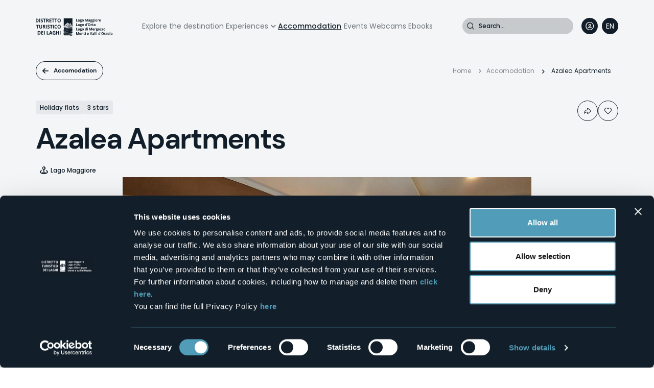

--- FILE ---
content_type: text/html; charset=UTF-8
request_url: https://www.distrettolaghi.it/en/accomodation/azalea-apartments
body_size: 25543
content:
<!DOCTYPE html>
<html lang="en" dir="ltr" prefix="og: https://ogp.me/ns#">
  <head>
    <script>
    function matomoSetConsent() {
      window.addEventListener('CookiebotOnConsentReady', consentSet);

      function consentSet() {
        var waitCount = 0;
        var readConsent = function() {
          if (typeof(_paq) === 'undefined') {
            if (waitCount++ < 40) {
              setTimeout(readConsent, 250);
            }
            else {
              console.error('_paq not found!');
            }

            return;
          }

          if (Cookiebot.consent.statistics) {
            _paq.push(['setCookieConsentGiven']);
            _paq.push(['setConsentGiven']);
          }
          else {
            _paq.push(['forgetCookieConsentGiven']);
            _paq.push(['forgetConsentGiven']);
          }
        }

        readConsent();
      }
    }

    matomoSetConsent();
</script>
<meta charset="utf-8" />
<script type="text/javascript" id="Cookiebot" src="https://consent.cookiebot.com/uc.js" data-cbid="17408640-19dc-4504-9572-3dac20547524" async="async" data-culture="en"></script>
<script>var _paq = _paq || [];(function(){var u=(("https:" == document.location.protocol) ? "https://ingestion.webanalytics.italia.it/" : "http://ingestion.webanalytics.italia.it/");_paq.push(["setSiteId", "6vqE5Z7qQO"]);_paq.push(["setTrackerUrl", u+"matomo.php"]);_paq.push(["setDoNotTrack", 1]);_paq.push(['requireCookieConsent']);if (!window.matomo_search_results_active) {_paq.push(["trackPageView"]);}_paq.push(["setIgnoreClasses", ["no-tracking","colorbox"]]);_paq.push(["enableLinkTracking"]);var d=document,g=d.createElement("script"),s=d.getElementsByTagName("script")[0];g.type="text/javascript";g.defer=true;g.async=true;g.src=u+"matomo.js";s.parentNode.insertBefore(g,s);})();</script>
<meta name="description" content="Ubicato nel centro storico di Baveno, in zona tranquilla, si trova a 60 Mt. dal complesso religioso del X-XI secolo, a 120 Mt. dal Lago, a 200 Mt. dalla stazione ferroviaria e a circa 1 Km. dall&#039;uscita autostradale." />
<link rel="canonical" href="https://www.distrettolaghi.it/en/accomodation/azalea-apartments" />
<meta property="og:image" content="https://www.distrettolaghi.it/sites/default/files/styles/seo_thumbnail/public/strutture/cav_azalea_apartments_baveno.jpg?itok=_y8CCKGj" />
<meta name="Generator" content="Drupal 10 (https://www.drupal.org)" />
<meta name="MobileOptimized" content="width" />
<meta name="HandheldFriendly" content="true" />
<meta name="viewport" content="width=device-width, initial-scale=1.0" />
<link rel="apple-touch-icon" href="https://www.distrettolaghi.it/themes/custom/ddl_theme/favicons/apple-touch-icon.png?ver=2" />
<link rel="manifest" href="https://www.distrettolaghi.it/themes/custom/ddl_theme/favicons/site.webmanifest?ver=2" />
<meta name="msapplication-config" content="https://www.distrettolaghi.it/themes/custom/ddl_theme/favicons/browserconfig.xml?ver=2" />
<link rel="icon" href="/themes/custom/ddl_theme/favicon.ico?ver=2" type="image/vnd.microsoft.icon" />
<link rel="alternate" hreflang="it" href="https://www.distrettolaghi.it/it/ospitalita/azalea-apartments" />
<link rel="alternate" hreflang="en" href="https://www.distrettolaghi.it/en/accomodation/azalea-apartments" />
<link rel="alternate" hreflang="fr" href="https://www.distrettolaghi.it/fr/logements/azalea-apartments" />
<link rel="alternate" hreflang="de" href="https://www.distrettolaghi.it/de/unterkuenfte/azalea-apartments" />
<script>window.a2a_config=window.a2a_config||{};a2a_config.callbacks=[];a2a_config.overlays=[];a2a_config.templates={};</script>

    <title>Azalea Apartments | Distretto dei Laghi</title>
    <link rel="stylesheet" media="all" href="/sites/default/files/css/css_FLXQhEe1zfXx74TDl71D5X-iggcIGC6y3d_RasT5H9k.css?delta=0&amp;language=en&amp;theme=ddl_theme&amp;include=[base64]" />
<link rel="stylesheet" media="all" href="https://unpkg.com/leaflet@1.8.0/dist/leaflet.css" />
<link rel="stylesheet" media="all" href="/sites/default/files/css/css_ALiTDICT30Zx409RY7AiS9IgNR-CNS8zGn9p0bLR0f4.css?delta=2&amp;language=en&amp;theme=ddl_theme&amp;include=[base64]" />
<link rel="stylesheet" media="all" href="/sites/default/files/css/css_nnlKxcWtSFUy9cXW9N1iyVVP1Egi_sGOgvQpuQ2a-X0.css?delta=3&amp;language=en&amp;theme=ddl_theme&amp;include=[base64]" />

    <script src="https://unpkg.com/leaflet@1.8.0/dist/leaflet.js"></script>

  </head>
  <body class="protezione-contenuti is-fullwidth-page path-node page-node-type-struttura">
        <a href="#main-content" class="visually-hidden focusable skip-link">
      Skip to main content
    </a>
    
      <div class="dialog-off-canvas-main-canvas" data-off-canvas-main-canvas>
        <div class="region region-tools">
    <div data-drupal-messages-fallback class="hidden"></div>

  </div>

<div class="page-wrapper">
    <header class="header">
    <div class="header-content">
                <div class="region region-header-brand">
    <div id="block-loghiddl" class="logo-block block block-ddl block-ddl-loghi-block">
  
    
      <div class="block-content">
      <a class="site-logo" href="/en"><svg viewBox="0 0 136 32" xmlns="http://www.w3.org/2000/svg" width="136" height="32" fill="none"><g fill="currentColor" clip-path="url(#a)"><path d="M5.026 4.682c0 .733-.127 1.352-.389 1.85a2.553 2.553 0 0 1-1.131 1.115c-.495.252-1.089.375-1.788.375H0v-6.55h1.901c.637 0 1.188.122 1.655.366.466.245.827.604 1.088 1.078.262.474.382 1.062.382 1.766ZM3.69 4.72c0-.482-.064-.88-.198-1.193-.134-.313-.325-.542-.58-.695-.254-.153-.572-.222-.947-.222H1.28v4.265h.552c.629 0 1.095-.183 1.4-.542.303-.36.459-.902.459-1.613ZM6.277 8.022v-6.55h1.286v6.55H6.277ZM12.66 6.202c0 .39-.085.726-.262 1.01a1.752 1.752 0 0 1-.763.664c-.34.16-.735.23-1.209.23A4.022 4.022 0 0 1 9.24 7.93a2.938 2.938 0 0 1-.523-.214V6.424c.29.137.586.26.897.374.311.115.615.169.92.169.211 0 .38-.031.508-.092a.672.672 0 0 0 .283-.245.654.654 0 0 0 .085-.359c0-.16-.05-.306-.156-.42a1.888 1.888 0 0 0-.417-.329c-.177-.107-.382-.214-.6-.329a5.747 5.747 0 0 1-.46-.26c-.163-.099-.325-.229-.474-.382a1.916 1.916 0 0 1-.367-.542c-.1-.214-.142-.467-.142-.765 0-.39.085-.726.248-1.001.162-.275.403-.49.707-.634a2.519 2.519 0 0 1 1.088-.222c.318 0 .615.038.898.122.283.084.587.191.898.344l-.417 1.078a7.084 7.084 0 0 0-.75-.283 2.25 2.25 0 0 0-.678-.1.944.944 0 0 0-.41.085.557.557 0 0 0-.255.23.684.684 0 0 0-.085.343c0 .153.043.283.128.39.085.107.212.206.381.306.17.099.382.214.636.344.312.16.573.32.792.496.22.176.389.375.51.604.12.23.176.52.176.864v-.008ZM16.095 8.022H14.81V2.633h-1.647V1.471h4.573v1.155h-1.647v5.388l.007.008ZM20.435 1.471c.552 0 1.004.07 1.358.214.353.146.622.36.798.65.177.29.262.657.262 1.1 0 .299-.05.559-.156.788-.106.23-.24.413-.417.566a2.55 2.55 0 0 1-.558.382l1.781 2.85h-1.428l-1.442-2.514h-.685v2.515H18.66v-6.55H20.435Zm-.092 1.14h-.388v1.765h.417c.424 0 .728-.077.912-.23.183-.152.275-.382.275-.68 0-.298-.099-.535-.297-.665-.198-.13-.502-.198-.919-.198v.007ZM27.758 8.022h-3.484v-6.55h3.484V2.61h-2.205v1.437h2.05v1.14h-2.05v1.688h2.205v1.147ZM31.356 8.022H30.07V2.633h-1.647V1.471h4.573v1.155H31.35v5.388l.007.008ZM36.269 8.022h-1.286V2.633h-1.647V1.471h4.573v1.155h-1.647v5.388l.007.008ZM44.341 4.743c0 .505-.056.963-.176 1.376-.12.413-.29.772-.53 1.07-.24.298-.538.527-.898.688-.36.16-.792.237-1.287.237-.495 0-.919-.077-1.286-.237a2.32 2.32 0 0 1-.898-.688c-.24-.298-.41-.657-.53-1.07a4.971 4.971 0 0 1-.177-1.383c0-.68.106-1.27.311-1.774.205-.504.523-.894.948-1.17.424-.274.975-.412 1.632-.412.658 0 1.195.138 1.619.413.424.275.735.672.947 1.177.212.504.311 1.1.311 1.78l.014-.007Zm-4.418 0c0 .459.057.849.163 1.177.106.329.276.581.502.765.226.183.516.267.876.267s.658-.092.884-.267c.226-.176.389-.428.495-.765.106-.336.155-.726.155-1.177 0-.688-.12-1.23-.353-1.62-.233-.39-.63-.589-1.174-.589-.36 0-.657.092-.883.268-.226.176-.396.428-.502.764a3.92 3.92 0 0 0-.163 1.185v-.008ZM3.654 19.029H2.368V13.64H.728v-1.154h4.566v1.154H3.647v5.389h.007ZM11.161 12.478v4.234c0 .451-.092.856-.275 1.223a2.02 2.02 0 0 1-.834.864c-.375.214-.842.321-1.4.321-.799 0-1.414-.222-1.83-.665-.418-.443-.63-1.024-.63-1.758v-4.219h1.28v4.005c0 .543.098.917.303 1.139.205.222.51.329.905.329.283 0 .51-.054.686-.16a.946.946 0 0 0 .389-.482c.084-.215.127-.497.127-.834v-3.997h1.28ZM14.406 12.478c.551 0 1.004.069 1.357.214s.622.36.799.65c.176.29.261.657.261 1.1 0 .298-.05.558-.155.788-.106.229-.24.412-.417.565a2.55 2.55 0 0 1-.559.382l1.782 2.851h-1.428l-1.442-2.514h-.686v2.514h-1.286v-6.55H14.406Zm-.092 1.139h-.389v1.765h.417c.424 0 .728-.076.912-.229.184-.153.276-.382.276-.68 0-.298-.1-.535-.297-.665-.198-.13-.502-.199-.92-.199v.008ZM18.237 19.028v-6.55h1.287v6.55h-1.287ZM24.62 17.21c0 .39-.085.725-.262 1.008a1.753 1.753 0 0 1-.763.665c-.34.16-.735.23-1.209.23a4.02 4.02 0 0 1-1.187-.176 2.936 2.936 0 0 1-.523-.214V17.43c.29.137.586.26.897.374.311.115.615.169.92.169.211 0 .381-.031.508-.092a.672.672 0 0 0 .283-.245.654.654 0 0 0 .085-.359c0-.16-.05-.306-.156-.42a1.886 1.886 0 0 0-.417-.329c-.177-.107-.381-.214-.6-.329a5.724 5.724 0 0 1-.46-.26 2.45 2.45 0 0 1-.474-.382 1.914 1.914 0 0 1-.367-.542c-.1-.214-.142-.467-.142-.765 0-.39.085-.726.248-1 .162-.276.403-.49.707-.635a2.519 2.519 0 0 1 1.088-.222c.318 0 .615.038.898.122.283.084.587.191.898.344l-.417 1.078a7.075 7.075 0 0 0-.75-.283 2.25 2.25 0 0 0-.678-.1.944.944 0 0 0-.41.085.557.557 0 0 0-.255.23.684.684 0 0 0-.085.343c0 .153.043.283.128.39.085.107.212.206.381.306.17.099.382.214.637.344.31.16.572.32.791.496.22.176.39.375.51.604.12.23.176.52.176.864v-.008ZM28.055 19.029H26.77V13.64h-1.647v-1.154h4.573v1.154h-1.647v5.389h.007ZM30.635 19.028v-6.55h1.287v6.55h-1.287ZM36.015 13.54c-.248 0-.467.054-.65.153-.184.1-.347.252-.474.444a2.134 2.134 0 0 0-.29.703 4.09 4.09 0 0 0-.1.925c0 .466.057.856.163 1.184.106.329.27.574.495.75.226.175.51.26.863.26.247 0 .494-.031.742-.093a7.62 7.62 0 0 0 .806-.252v1.162c-.269.122-.53.206-.792.26a4.387 4.387 0 0 1-.877.076c-.622 0-1.138-.137-1.54-.42a2.453 2.453 0 0 1-.891-1.177c-.191-.505-.29-1.093-.29-1.766 0-.497.064-.947.184-1.36.12-.413.304-.772.544-1.07.24-.298.537-.535.89-.696.354-.16.757-.244 1.217-.244.303 0 .6.038.904.122.304.084.594.191.87.336l-.417 1.132a6.105 6.105 0 0 0-.686-.306 1.974 1.974 0 0 0-.678-.13l.007.007ZM44.341 15.75c0 .504-.056.963-.176 1.375-.12.413-.29.772-.53 1.07-.24.298-.538.528-.898.688-.36.16-.792.237-1.287.237-.495 0-.919-.076-1.286-.237a2.32 2.32 0 0 1-.898-.688c-.24-.298-.41-.657-.53-1.07a4.971 4.971 0 0 1-.177-1.383c0-.68.106-1.269.311-1.773.205-.505.523-.895.948-1.17.424-.275.975-.412 1.632-.412.658 0 1.195.137 1.619.412.424.275.735.673.947 1.177.212.505.311 1.1.311 1.781l.014-.008Zm-4.418 0c0 .458.057.848.163 1.177.106.328.276.58.502.764.226.183.516.267.876.267s.658-.091.884-.267c.226-.176.389-.428.495-.764.106-.337.155-.726.155-1.178 0-.687-.12-1.23-.353-1.62-.233-.39-.63-.588-1.174-.588-.36 0-.657.091-.883.267-.226.176-.396.428-.502.764a3.921 3.921 0 0 0-.163 1.185v-.008ZM8.496 26.695c0 .733-.127 1.352-.388 1.85a2.553 2.553 0 0 1-1.131 1.115c-.495.252-1.089.375-1.789.375H3.471v-6.55h1.901c.636 0 1.188.122 1.654.366.467.245.827.604 1.089 1.078.261.474.381 1.062.381 1.766Zm-1.336.038c0-.482-.063-.88-.197-1.193-.135-.313-.326-.542-.58-.695-.255-.153-.573-.222-.947-.222H4.75v4.265h.551c.63 0 1.096-.183 1.4-.543.304-.359.46-.901.46-1.612ZM13.24 30.035H9.755v-6.55h3.484v1.138h-2.205v1.437h2.05V27.2h-2.05v1.69h2.205v1.146ZM14.498 30.035v-6.55h1.286v6.55h-1.286ZM19.51 30.035v-6.55h1.286v5.403h2.453v1.147h-3.74ZM28.013 30.035l-.438-1.56h-2.206l-.438 1.56h-1.386l2.135-6.574h1.57l2.148 6.574h-1.385Zm-.742-2.721-.439-1.521c-.028-.1-.063-.23-.113-.39a9.762 9.762 0 0 1-.134-.49c-.042-.168-.085-.313-.113-.435a9.346 9.346 0 0 1-.113.45c-.05.177-.092.352-.142.513-.049.16-.077.275-.091.344l-.439 1.521h1.577l.007.008ZM32.452 26.358h2.403v3.394a6.147 6.147 0 0 1-2.156.367c-.6 0-1.11-.13-1.533-.383-.425-.252-.736-.634-.955-1.138-.219-.505-.325-1.116-.325-1.85 0-.688.12-1.284.368-1.78.247-.498.6-.887 1.074-1.163.474-.275 1.046-.412 1.725-.412.318 0 .636.038.947.114.311.077.594.168.848.29l-.424 1.109a3.175 3.175 0 0 0-.636-.252 2.68 2.68 0 0 0-.742-.1c-.375 0-.7.092-.969.276a1.812 1.812 0 0 0-.636.78 2.883 2.883 0 0 0-.226 1.176c0 .428.056.803.163 1.139.106.336.275.589.509.772.233.183.537.283.904.283.184 0 .34-.008.46-.03.12-.024.24-.039.353-.062V27.52H32.46v-1.154l-.007-.008ZM41.26 30.035h-1.28v-2.828h-2.396v2.828h-1.287v-6.55h1.287v2.567h2.396v-2.568h1.28v6.55ZM42.786 30.035v-6.55h1.287v6.55h-1.287ZM71.669 6.577V1.846h.926v3.898h1.774v.825h-2.7v.008ZM76.426 2.886c.445 0 .791.107 1.032.32.24.215.36.536.36.964v2.407h-.636l-.177-.489h-.02c-.1.13-.192.237-.29.314a1.027 1.027 0 0 1-.347.183c-.127.038-.29.061-.474.061-.197 0-.374-.038-.53-.122a.86.86 0 0 1-.367-.375c-.092-.168-.135-.382-.135-.642 0-.382.128-.665.375-.848.247-.183.622-.283 1.124-.306l.58-.023v-.16c0-.191-.043-.329-.135-.42-.092-.092-.219-.13-.381-.13-.163 0-.319.022-.474.076a4.002 4.002 0 0 0-.467.191l-.303-.665c.176-.1.374-.183.593-.237.22-.061.446-.084.686-.084l-.014-.015Zm.487 2.018-.353.015c-.297.007-.502.069-.615.168a.548.548 0 0 0-.17.42c0 .153.043.26.12.321.078.062.192.092.319.092.198 0 .36-.061.495-.191.134-.13.204-.306.204-.535v-.298.008ZM79.734 8.167c-.467 0-.82-.084-1.067-.26-.248-.176-.368-.42-.368-.741 0-.214.064-.398.19-.543.128-.145.312-.252.552-.313a.665.665 0 0 1-.247-.214.521.521 0 0 1-.106-.314c0-.137.035-.252.113-.343.078-.092.184-.184.318-.268a.939.939 0 0 1-.417-.397 1.258 1.258 0 0 1-.156-.642c0-.26.057-.49.163-.673.106-.184.261-.329.466-.42.206-.1.453-.146.75-.146.063 0 .134 0 .212.016.078.015.155.015.226.03.07.008.113.023.141.023h1.167v.505l-.523.145c.05.076.084.168.106.252.02.092.035.183.035.29 0 .39-.127.688-.375.91-.247.222-.6.329-1.039.329-.106 0-.205-.016-.297-.023a.56.56 0 0 0-.106.122.331.331 0 0 0-.035.138c0 .045.021.084.056.114a.37.37 0 0 0 .17.069c.078.015.17.023.283.023h.565c.368 0 .65.084.842.252.19.168.29.42.29.75 0 .42-.163.748-.488.985-.326.23-.792.352-1.407.352l-.014-.008Zm.035-.642c.22 0 .403-.023.559-.069a.836.836 0 0 0 .36-.19.39.39 0 0 0 .127-.291c0-.092-.02-.16-.07-.214a.414.414 0 0 0-.22-.115 1.77 1.77 0 0 0-.381-.03h-.474a.777.777 0 0 0-.304.06.523.523 0 0 0-.212.161.416.416 0 0 0-.078.245c0 .137.064.244.184.32.12.077.29.115.51.115v.008Zm.149-2.744c.17 0 .296-.053.374-.168a.813.813 0 0 0 .12-.466c0-.222-.042-.382-.127-.49-.085-.106-.205-.16-.374-.16-.17 0-.29.054-.375.16-.085.108-.127.276-.127.49 0 .199.042.351.127.466.085.115.212.168.382.168ZM85.261 4.758c0 .306-.035.566-.113.803-.077.23-.183.428-.325.588-.141.16-.31.283-.516.367a1.747 1.747 0 0 1-.678.122c-.234 0-.453-.038-.65-.122a1.399 1.399 0 0 1-.51-.367 1.723 1.723 0 0 1-.332-.588 2.498 2.498 0 0 1-.12-.803c0-.397.064-.741.198-1.016a1.44 1.44 0 0 1 .566-.635c.247-.145.53-.214.869-.214.31 0 .587.07.834.214.247.146.431.36.573.635.14.275.204.619.204 1.016Zm-2.31 0c0 .237.02.436.07.596.05.16.12.283.226.367a.593.593 0 0 0 .396.123c.162 0 .29-.039.396-.123a.708.708 0 0 0 .219-.367c.05-.16.07-.359.07-.596s-.02-.435-.07-.596a.732.732 0 0 0-.22-.36.638.638 0 0 0-.395-.121c-.24 0-.417.091-.523.267-.106.176-.163.451-.163.803l-.007.007ZM89.524 6.577 88.47 2.87h-.029c0 .092.008.222.022.398.007.175.014.366.028.565.007.199.014.382.014.543v2.201h-.827V1.846h1.265l1.032 3.615h.022l1.095-3.615h1.265v4.731h-.862v-2.24c0-.145 0-.32.007-.511l.021-.558c.007-.176.014-.306.022-.398h-.029l-1.124 3.707h-.869ZM94.748 2.886c.445 0 .791.107 1.032.32.24.215.36.536.36.964v2.407h-.636l-.177-.489h-.021c-.092.13-.19.237-.29.314a.907.907 0 0 1-.346.183c-.127.038-.29.061-.474.061-.198 0-.374-.038-.53-.122a.86.86 0 0 1-.367-.375c-.092-.168-.135-.382-.135-.642 0-.382.127-.665.375-.848.247-.183.622-.283 1.124-.306l.58-.023v-.16c0-.191-.05-.329-.142-.42-.092-.092-.22-.13-.382-.13s-.318.022-.473.076a2.998 2.998 0 0 0-.467.191l-.304-.665c.177-.1.375-.183.594-.237.22-.061.445-.084.686-.084l-.007-.015Zm.487 2.018-.353.015c-.297.007-.502.069-.615.168a.537.537 0 0 0-.17.42c0 .153.043.26.12.321a.53.53 0 0 0 .319.092c.198 0 .36-.061.494-.191.135-.13.205-.306.205-.535v-.298.008ZM98.056 8.167c-.467 0-.827-.084-1.068-.26-.247-.176-.367-.42-.367-.741 0-.214.063-.398.19-.543a1.06 1.06 0 0 1 .552-.313.665.665 0 0 1-.247-.214.52.52 0 0 1-.106-.314c0-.137.035-.252.113-.343.077-.092.183-.184.318-.268a.905.905 0 0 1-.417-.397 1.334 1.334 0 0 1-.156-.642c0-.26.057-.49.163-.673.106-.184.261-.329.466-.42.205-.092.453-.146.75-.146.063 0 .134 0 .212.016.084.007.155.015.226.03.07.008.113.023.141.023h1.167v.505l-.524.145c.05.076.085.168.107.252.02.092.035.183.035.29 0 .39-.127.688-.375.91-.247.214-.6.329-1.039.329-.106 0-.205-.016-.297-.023a.56.56 0 0 0-.106.122.331.331 0 0 0-.035.138c0 .045.021.084.056.114a.37.37 0 0 0 .17.069c.078.015.17.023.283.023h.565c.368 0 .65.084.841.252.191.168.29.42.29.75 0 .42-.162.748-.487.985-.326.237-.792.352-1.407.352l-.014-.008Zm.035-.642c.22 0 .403-.023.559-.069a.837.837 0 0 0 .36-.19.39.39 0 0 0 .127-.291.332.332 0 0 0-.07-.214.414.414 0 0 0-.22-.115 1.77 1.77 0 0 0-.381-.03h-.474a.777.777 0 0 0-.304.06.576.576 0 0 0-.212.161.372.372 0 0 0-.078.245c0 .137.064.244.184.32.12.077.29.115.51.115v.008Zm.149-2.744c.17 0 .296-.053.374-.168a.813.813 0 0 0 .12-.466c0-.222-.042-.382-.127-.49-.085-.106-.205-.16-.375-.16s-.29.054-.374.16c-.085.108-.127.276-.127.49 0 .199.042.351.127.466.085.115.212.168.382.168ZM101.519 8.167c-.466 0-.827-.084-1.067-.26-.247-.176-.368-.42-.368-.741a.8.8 0 0 1 .191-.543c.127-.145.311-.252.552-.313a.669.669 0 0 1-.248-.214.525.525 0 0 1-.106-.314c0-.137.036-.252.113-.343.078-.092.184-.184.318-.268a.908.908 0 0 1-.417-.397 1.334 1.334 0 0 1-.155-.642c0-.26.056-.49.162-.673.106-.184.262-.329.467-.42.205-.092.452-.146.749-.146.064 0 .134 0 .212.016.085.007.156.015.226.03.071.008.114.023.142.023h1.166v.505l-.523.145c.05.076.085.168.106.252.021.092.035.183.035.29 0 .39-.127.688-.374.91-.248.214-.601.329-1.039.329-.106 0-.205-.016-.297-.023a.537.537 0 0 0-.106.122.335.335 0 0 0-.036.138.15.15 0 0 0 .057.114c.035.03.092.054.17.069.077.015.169.023.282.023h.566c.367 0 .65.084.841.252.191.168.29.42.29.75 0 .42-.163.748-.488.985-.325.237-.792.352-1.407.352l-.014-.008Zm.036-.642c.219 0 .403-.023.558-.069a.837.837 0 0 0 .361-.19.392.392 0 0 0 .127-.291.329.329 0 0 0-.071-.214.411.411 0 0 0-.219-.115 1.77 1.77 0 0 0-.382-.03h-.473a.777.777 0 0 0-.304.06.57.57 0 0 0-.212.161.37.37 0 0 0-.078.245c0 .137.064.244.184.32.12.077.29.115.509.115v.008Zm.148-2.744c.17 0 .297-.053.375-.168a.812.812 0 0 0 .12-.466c0-.222-.043-.382-.127-.49-.085-.106-.205-.16-.375-.16s-.29.054-.375.16c-.084.108-.127.276-.127.49 0 .199.043.351.127.466.085.115.212.168.382.168ZM104.46 1.54c.134 0 .254.031.353.1.099.069.149.191.149.382s-.05.313-.149.382a.595.595 0 0 1-.353.107.598.598 0 0 1-.354-.107c-.099-.069-.148-.199-.148-.382s.049-.313.148-.382a.594.594 0 0 1 .354-.1Zm.452 1.415v3.622H104V2.962h.912v-.007ZM108.913 4.758c0 .306-.035.566-.113.803-.078.23-.184.428-.325.588a1.37 1.37 0 0 1-.516.367 1.747 1.747 0 0 1-.679.122c-.233 0-.452-.038-.65-.122a1.394 1.394 0 0 1-.509-.367 1.731 1.731 0 0 1-.332-.588 2.49 2.49 0 0 1-.12-.803c0-.397.063-.741.198-1.016a1.44 1.44 0 0 1 .565-.635c.24-.145.53-.214.869-.214.311 0 .587.07.835.214.247.146.431.36.572.635.141.275.205.619.205 1.016Zm-2.311 0c0 .237.021.436.07.596a.72.72 0 0 0 .227.367.592.592 0 0 0 .395.123c.163 0 .29-.039.396-.123a.704.704 0 0 0 .219-.367c.05-.16.071-.359.071-.596s-.021-.435-.071-.596a.727.727 0 0 0-.219-.36.637.637 0 0 0-.396-.121c-.24 0-.417.091-.523.267-.106.176-.162.451-.162.803l-.007.007ZM111.528 2.893c.05 0 .099 0 .163.008.064 0 .113.015.149.023l-.071.925s-.071-.016-.127-.023c-.057 0-.099-.008-.142-.008-.12 0-.233.015-.339.046a.718.718 0 0 0-.297.16.745.745 0 0 0-.205.283c-.049.115-.078.26-.078.428v1.842h-.912V2.962h.693l.134.612h.043a1.37 1.37 0 0 1 .247-.337c.099-.1.212-.183.34-.244a.925.925 0 0 1 .41-.092l-.008-.008ZM113.826 2.893c.311 0 .572.061.799.191.226.13.395.314.516.558.12.245.183.543.183.895v.481h-2.156c.007.275.085.497.234.657.141.161.346.237.6.237.213 0 .41-.023.587-.068a2.4 2.4 0 0 0 .544-.214v.764a1.833 1.833 0 0 1-.516.191 3.135 3.135 0 0 1-.657.061 1.98 1.98 0 0 1-.891-.199 1.39 1.39 0 0 1-.607-.611c-.149-.275-.22-.62-.22-1.032 0-.413.064-.772.198-1.055.135-.282.318-.489.559-.634.24-.138.516-.214.827-.214v-.008Zm0 .703a.572.572 0 0 0-.438.184c-.121.122-.184.313-.205.58h1.279c0-.144-.028-.274-.071-.389a.608.608 0 0 0-.212-.275.577.577 0 0 0-.353-.1ZM71.669 14.526v-4.73h.926v3.897h1.774v.826h-2.7v.007ZM76.426 10.835c.445 0 .791.107 1.032.32.24.215.36.536.36.964v2.407h-.636l-.177-.489h-.02c-.1.13-.192.237-.29.314a1.027 1.027 0 0 1-.347.183c-.127.038-.29.061-.474.061-.197 0-.374-.038-.53-.122a.86.86 0 0 1-.367-.375c-.092-.168-.135-.382-.135-.642 0-.382.128-.665.375-.848.247-.184.622-.283 1.124-.306l.58-.023v-.16c0-.191-.043-.329-.135-.42-.092-.092-.219-.13-.381-.13-.163 0-.319.022-.474.076a3.992 3.992 0 0 0-.467.191l-.303-.665c.176-.1.374-.183.593-.237.22-.061.446-.084.686-.084l-.014-.015Zm.487 2.017-.353.016c-.297.008-.502.069-.615.168a.548.548 0 0 0-.17.42c0 .153.043.26.12.321.078.062.192.092.319.092.198 0 .36-.061.495-.191.134-.13.204-.306.204-.535v-.298.007ZM79.734 16.116c-.467 0-.82-.084-1.067-.26-.248-.175-.368-.42-.368-.741 0-.214.064-.398.19-.543a1.06 1.06 0 0 1 .552-.313.664.664 0 0 1-.247-.214.521.521 0 0 1-.106-.314c0-.137.035-.252.113-.344.078-.091.184-.183.318-.267a.939.939 0 0 1-.417-.397 1.258 1.258 0 0 1-.156-.643c0-.26.057-.489.163-.672.106-.184.261-.329.466-.42.206-.1.453-.146.75-.146.063 0 .134 0 .212.016.078.015.155.015.226.03.07.008.113.023.141.023h1.167v.505l-.523.145c.05.076.084.168.106.252.02.092.035.183.035.29 0 .39-.127.688-.375.91-.247.222-.6.329-1.039.329-.106 0-.205-.016-.297-.023a.56.56 0 0 0-.106.122.33.33 0 0 0-.035.138c0 .045.021.084.056.114a.37.37 0 0 0 .17.069c.078.015.17.023.283.023h.565c.368 0 .65.084.842.252.19.168.29.42.29.75 0 .42-.163.748-.488.985-.326.23-.792.352-1.407.352l-.014-.008Zm.035-.642c.22 0 .403-.023.559-.069a.836.836 0 0 0 .36-.19.39.39 0 0 0 .127-.291c0-.092-.02-.16-.07-.214a.414.414 0 0 0-.22-.115 1.773 1.773 0 0 0-.381-.03h-.474a.777.777 0 0 0-.304.06.523.523 0 0 0-.212.161.416.416 0 0 0-.078.245c0 .137.064.244.184.32.12.077.29.115.51.115v.008Zm.149-2.744c.17 0 .296-.053.374-.168a.813.813 0 0 0 .12-.466c0-.222-.042-.382-.127-.49-.085-.106-.205-.16-.374-.16-.17 0-.29.054-.375.16-.085.108-.127.276-.127.49 0 .198.042.351.127.466.085.115.212.168.382.168ZM85.261 12.707c0 .306-.035.566-.113.803-.077.23-.183.428-.325.588-.141.16-.31.283-.516.367a1.746 1.746 0 0 1-.678.123c-.234 0-.453-.039-.65-.123a1.399 1.399 0 0 1-.51-.367 1.723 1.723 0 0 1-.332-.588 2.498 2.498 0 0 1-.12-.803c0-.397.064-.741.198-1.016a1.44 1.44 0 0 1 .566-.635c.247-.145.53-.214.869-.214.31 0 .587.07.834.214.247.146.431.36.573.635.14.275.204.619.204 1.016Zm-2.31 0c0 .237.02.436.07.596.05.16.12.283.226.367a.593.593 0 0 0 .396.123c.162 0 .29-.039.396-.123a.708.708 0 0 0 .219-.367c.05-.16.07-.359.07-.596a2.06 2.06 0 0 0-.07-.596.732.732 0 0 0-.22-.36.638.638 0 0 0-.395-.121c-.24 0-.417.091-.523.267-.106.176-.163.451-.163.803l-.007.007ZM88.662 14.588c-.375 0-.68-.161-.912-.474-.234-.314-.354-.78-.354-1.391 0-.612.12-1.086.354-1.407a1.09 1.09 0 0 1 .933-.474c.162 0 .297.023.424.07.127.045.226.114.318.19.092.077.163.168.226.268h.028a3.264 3.264 0 0 1-.042-.306c-.014-.138-.028-.275-.028-.413V9.49h.912v5.03h-.7l-.177-.466h-.042a1.091 1.091 0 0 1-.53.459c-.12.045-.262.068-.425.068l.014.008Zm.318-.788c.247 0 .424-.076.53-.237.106-.16.155-.405.162-.726v-.107c0-.351-.05-.619-.148-.81-.1-.183-.283-.283-.558-.283-.206 0-.361.092-.474.283-.113.191-.17.459-.17.81 0 .352.057.62.17.803a.534.534 0 0 0 .488.267ZM92.217 9.795l.043.069c-.036.16-.085.329-.142.504-.056.176-.12.36-.184.535a8.261 8.261 0 0 1-.205.512h-.657l.085-.405.085-.428c.028-.145.05-.282.07-.412.022-.13.043-.26.057-.375h.848ZM96.847 12.157c0 .367-.042.696-.127.994a2.201 2.201 0 0 1-.382.772 1.68 1.68 0 0 1-.65.496 2.298 2.298 0 0 1-.926.176c-.354 0-.665-.06-.926-.176a1.68 1.68 0 0 1-.65-.496 2.201 2.201 0 0 1-.382-.772 3.67 3.67 0 0 1-.127-1.002c0-.489.077-.917.226-1.276.148-.367.374-.642.685-.848.311-.2.7-.298 1.18-.298.481 0 .863.099 1.174.298.304.198.53.481.679.848.148.367.226.795.226 1.284Zm-3.195 0c0 .329.035.612.113.856a1.1 1.1 0 0 0 .36.55c.163.13.375.192.637.192.261 0 .473-.062.643-.192.163-.13.283-.313.36-.55.078-.237.114-.52.114-.856 0-.497-.085-.886-.255-1.17-.17-.282-.452-.427-.848-.427-.262 0-.474.06-.636.19-.163.13-.283.314-.36.551a2.794 2.794 0 0 0-.114.856h-.014ZM99.547 10.842c.05 0 .1 0 .163.008.063 0 .113.015.148.023l-.07.925s-.071-.016-.128-.023c-.056 0-.099-.008-.141-.008-.12 0-.233.015-.34.046a.716.716 0 0 0-.296.16.74.74 0 0 0-.205.283c-.05.115-.078.26-.078.428v1.842h-.912v-3.615h.693l.134.612h.043c.063-.123.148-.237.247-.337.099-.1.212-.183.34-.244a.927.927 0 0 1 .41-.092l-.008-.008ZM101.873 13.808c.099 0 .198-.008.29-.03.091-.024.19-.046.282-.085v.734a1.732 1.732 0 0 1-.36.115c-.149.03-.304.046-.474.046-.198 0-.381-.039-.537-.107a.782.782 0 0 1-.375-.367c-.092-.176-.134-.413-.134-.726v-1.743h-.438v-.42l.502-.33.261-.763h.587v.772h.933v.741h-.933v1.743c0 .137.035.237.106.305a.4.4 0 0 0 .29.1v.015ZM104.495 10.835c.446 0 .792.107 1.032.32.241.215.361.536.361.964v2.407h-.636l-.177-.489h-.021c-.099.13-.191.237-.297.314a.905.905 0 0 1-.347.183 1.708 1.708 0 0 1-.473.061c-.198 0-.375-.038-.53-.122a.86.86 0 0 1-.368-.375c-.092-.168-.134-.382-.134-.642 0-.382.127-.665.374-.848.248-.184.622-.283 1.124-.306l.58-.023v-.16c0-.191-.042-.329-.134-.42-.092-.092-.219-.13-.382-.13s-.318.022-.474.076a2.991 2.991 0 0 0-.466.191l-.304-.665c.177-.1.375-.183.594-.237.219-.053.445-.084.685-.084l-.007-.015Zm.488 2.017-.353.016c-.297.008-.502.069-.615.168a.545.545 0 0 0-.17.42c0 .153.042.26.12.321a.53.53 0 0 0 .318.092.678.678 0 0 0 .495-.191c.134-.13.205-.306.205-.535v-.298.007ZM71.669 22.475v-4.73h.926v3.897h1.774v.826h-2.7v.007ZM76.426 18.784c.445 0 .791.107 1.032.32.24.215.36.536.36.964v2.407h-.636l-.177-.489h-.02c-.1.13-.192.237-.29.314a1.027 1.027 0 0 1-.347.183c-.127.038-.29.061-.474.061-.197 0-.374-.038-.53-.122a.86.86 0 0 1-.367-.375c-.092-.168-.135-.382-.135-.642 0-.382.128-.665.375-.848.247-.183.622-.283 1.124-.306l.58-.023v-.16c0-.191-.043-.329-.135-.42-.092-.092-.219-.13-.381-.13-.163 0-.319.022-.474.076a3.992 3.992 0 0 0-.467.191l-.303-.665c.176-.1.374-.183.593-.237.22-.061.446-.084.686-.084l-.014-.015Zm.487 2.018-.353.015c-.297.007-.502.069-.615.168a.548.548 0 0 0-.17.42c0 .153.043.26.12.321.078.062.192.092.319.092.198 0 .36-.061.495-.191.134-.13.204-.306.204-.535v-.298.008ZM79.734 24.065c-.467 0-.82-.084-1.067-.26-.248-.176-.368-.42-.368-.741 0-.214.064-.398.19-.543.128-.145.312-.252.552-.313a.666.666 0 0 1-.247-.214.521.521 0 0 1-.106-.314c0-.137.035-.252.113-.343.078-.092.184-.184.318-.268a.938.938 0 0 1-.417-.397 1.258 1.258 0 0 1-.156-.643c0-.26.057-.489.163-.672.106-.184.261-.329.466-.42.206-.1.453-.146.75-.146.063 0 .134 0 .212.015.078.016.155.016.226.031.07.008.113.023.141.023h1.167v.505l-.523.145c.05.076.084.168.106.252.02.092.035.183.035.29 0 .39-.127.688-.375.91-.247.222-.6.329-1.039.329-.106 0-.205-.016-.297-.023a.56.56 0 0 0-.106.122.33.33 0 0 0-.035.137c0 .046.021.085.056.115a.37.37 0 0 0 .17.069c.078.015.17.023.283.023h.565c.368 0 .65.084.842.252.19.168.29.42.29.75 0 .42-.163.748-.488.985-.326.23-.792.352-1.407.352l-.014-.008Zm.035-.642c.22 0 .403-.023.559-.069a.836.836 0 0 0 .36-.19.39.39 0 0 0 .127-.291c0-.092-.02-.16-.07-.214a.414.414 0 0 0-.22-.115 1.773 1.773 0 0 0-.381-.03h-.474a.775.775 0 0 0-.304.06.523.523 0 0 0-.212.161.416.416 0 0 0-.078.245c0 .137.064.244.184.32.12.077.29.115.51.115v.008Zm.149-2.744c.17 0 .296-.053.374-.168a.813.813 0 0 0 .12-.466c0-.222-.042-.382-.127-.49-.085-.106-.205-.16-.374-.16-.17 0-.29.054-.375.16-.085.108-.127.276-.127.49 0 .198.042.351.127.466.085.115.212.168.382.168ZM85.261 20.656c0 .306-.035.566-.113.803-.077.229-.183.428-.325.588-.141.16-.31.283-.516.367a1.748 1.748 0 0 1-.678.122c-.234 0-.453-.038-.65-.122a1.399 1.399 0 0 1-.51-.367 1.724 1.724 0 0 1-.332-.588 2.498 2.498 0 0 1-.12-.803c0-.397.064-.741.198-1.016a1.44 1.44 0 0 1 .566-.635c.247-.145.53-.214.869-.214.31 0 .587.069.834.214.247.146.431.36.573.635.14.275.204.619.204 1.016Zm-2.31 0c0 .237.02.436.07.596.05.16.12.283.226.367a.594.594 0 0 0 .396.123c.162 0 .29-.039.396-.123a.708.708 0 0 0 .219-.367c.05-.16.07-.359.07-.596s-.02-.435-.07-.596a.732.732 0 0 0-.22-.36.638.638 0 0 0-.395-.122c-.24 0-.417.092-.523.268-.106.176-.163.451-.163.803l-.007.007ZM88.662 22.537c-.375 0-.68-.161-.912-.474-.234-.314-.354-.78-.354-1.391 0-.612.12-1.086.354-1.407a1.09 1.09 0 0 1 .933-.474c.162 0 .297.023.424.07.127.045.226.114.318.19.092.077.163.168.226.268h.028a3.269 3.269 0 0 1-.042-.306c-.014-.138-.028-.275-.028-.413v-1.162h.912v5.03h-.7l-.177-.466h-.042a.96.96 0 0 1-.22.267c-.091.076-.19.145-.31.191-.12.046-.262.069-.425.069l.014.008Zm.318-.788c.247 0 .424-.076.53-.237.106-.16.155-.405.162-.726v-.107c0-.351-.05-.619-.148-.81-.1-.183-.283-.283-.558-.283-.206 0-.361.092-.474.283-.113.191-.17.459-.17.81 0 .352.057.62.17.803a.534.534 0 0 0 .488.267ZM91.941 17.439c.135 0 .255.03.354.099.099.069.148.19.148.382 0 .191-.05.313-.148.382a.596.596 0 0 1-.354.107.596.596 0 0 1-.353-.107c-.099-.069-.148-.199-.148-.382s.049-.313.148-.382a.592.592 0 0 1 .353-.1Zm.453 1.413v3.616h-.912v-3.616h.912ZM96.868 22.475l-1.053-3.707h-.028c0 .092.007.222.02.398.008.176.015.367.03.565.006.2.013.382.013.543v2.201h-.827v-4.73h1.266l1.032 3.614h.02l1.096-3.615h1.266v4.731h-.863v-2.24c0-.144 0-.32.007-.511l.022-.558c.007-.176.014-.306.02-.398h-.027l-1.124 3.707h-.869ZM102.099 18.791c.311 0 .573.061.799.191.226.13.396.314.516.558.12.245.184.543.184.895v.481h-2.156c.007.275.084.497.233.657.148.16.346.237.601.237.212 0 .41-.023.586-.068.177-.046.361-.115.545-.215v.765c-.163.092-.34.153-.516.19a3.245 3.245 0 0 1-.658.062c-.332 0-.629-.069-.89-.199a1.387 1.387 0 0 1-.608-.611c-.149-.275-.219-.62-.219-1.032 0-.413.063-.772.198-1.055.134-.282.318-.489.551-.634.24-.138.516-.214.827-.214l.007-.008Zm0 .703a.572.572 0 0 0-.438.184c-.12.122-.184.313-.205.58h1.279c0-.145-.028-.274-.071-.389a.607.607 0 0 0-.212-.275.575.575 0 0 0-.353-.1ZM106.206 18.791c.042 0 .099 0 .162.008.064 0 .113.015.149.023l-.071.925s-.071-.016-.127-.023c-.057 0-.099-.008-.141-.008-.121 0-.234.015-.34.046a.716.716 0 0 0-.297.16.822.822 0 0 0-.205.283c-.049.115-.077.26-.077.428v1.842h-.912V18.86h.693l.134.611h.042c.064-.122.149-.236.248-.336.099-.1.212-.183.339-.244a.925.925 0 0 1 .41-.092l-.007-.008ZM108.1 24.065c-.466 0-.827-.084-1.067-.26-.248-.176-.368-.42-.368-.741a.8.8 0 0 1 .191-.543c.127-.145.311-.252.551-.313a.675.675 0 0 1-.247-.214.519.519 0 0 1-.106-.314.51.51 0 0 1 .113-.343c.078-.092.184-.184.318-.268a.908.908 0 0 1-.417-.397 1.334 1.334 0 0 1-.155-.643c0-.26.056-.489.162-.672.106-.184.262-.329.467-.42.205-.092.452-.146.749-.146.064 0 .134 0 .212.015.085.008.156.016.226.031.071.008.113.023.142.023h1.166v.505l-.523.145a.873.873 0 0 1 .106.252c.021.092.035.183.035.29 0 .39-.127.688-.374.91-.248.214-.601.329-1.039.329-.106 0-.205-.016-.297-.023a.536.536 0 0 0-.106.122.32.32 0 0 0-.036.137.15.15 0 0 0 .057.115c.035.03.092.054.17.069.077.015.169.023.282.023h.566c.367 0 .65.084.841.252.191.168.29.42.29.75 0 .42-.163.748-.488.985-.325.237-.792.352-1.407.352l-.014-.008Zm.036-.642c.219 0 .402-.023.558-.069a.833.833 0 0 0 .36-.19.39.39 0 0 0 .128-.291.335.335 0 0 0-.071-.214.411.411 0 0 0-.219-.115 1.773 1.773 0 0 0-.382-.03h-.473a.772.772 0 0 0-.304.06.57.57 0 0 0-.212.161.37.37 0 0 0-.078.245c0 .137.063.244.184.32.12.077.289.115.509.115v.008Zm.148-2.744c.17 0 .297-.053.375-.168a.82.82 0 0 0 .12-.466c0-.222-.043-.382-.127-.49-.085-.106-.205-.16-.375-.16s-.29.054-.375.16c-.085.108-.127.276-.127.49 0 .198.042.351.127.466.085.115.212.168.382.168ZM113.621 20.656c0 .306-.035.566-.113.803a1.72 1.72 0 0 1-.325.588c-.142.16-.311.283-.516.367a1.728 1.728 0 0 1-.679.122c-.233 0-.452-.038-.65-.122a1.395 1.395 0 0 1-.509-.367 1.595 1.595 0 0 1-.332-.588 2.489 2.489 0 0 1-.121-.803c0-.397.064-.741.198-1.016.135-.276.318-.49.566-.635.24-.145.53-.214.869-.214.311 0 .594.069.834.214.241.146.431.36.573.635.141.275.205.619.205 1.016Zm-2.312 0c0 .237.022.436.071.596.05.16.12.283.226.367a.596.596 0 0 0 .396.123c.163 0 .29-.039.396-.123a.705.705 0 0 0 .219-.367c.05-.16.071-.359.071-.596s-.021-.435-.071-.596a.69.69 0 0 0-.226-.36.638.638 0 0 0-.396-.122c-.24 0-.417.092-.523.268-.106.176-.163.451-.163.803v.007ZM116.703 22.475h-2.644v-.58l1.548-2.278h-1.456v-.757h2.495v.642l-1.505 2.224h1.562v.757-.008ZM119.686 22.475h-2.644v-.58l1.548-2.278h-1.456v-.757h2.495v.642l-1.506 2.224h1.563v.757-.008ZM123.39 20.656c0 .306-.036.566-.114.803-.077.229-.183.428-.325.588-.141.16-.311.283-.516.367a1.723 1.723 0 0 1-.678.122c-.234 0-.453-.038-.651-.122a1.4 1.4 0 0 1-.508-.367 1.61 1.61 0 0 1-.333-.588 2.518 2.518 0 0 1-.12-.803c0-.397.064-.741.198-1.016.134-.276.318-.49.566-.635.24-.145.53-.214.869-.214.311 0 .594.069.834.214.24.146.431.36.573.635.141.275.205.619.205 1.016Zm-2.312 0c0 .237.021.436.071.596.049.16.12.283.226.367a.594.594 0 0 0 .396.123c.162 0 .29-.039.396-.123a.711.711 0 0 0 .219-.367c.049-.16.071-.359.071-.596s-.022-.435-.071-.596a.696.696 0 0 0-.226-.36.64.64 0 0 0-.396-.122c-.241 0-.417.092-.523.268-.106.176-.163.451-.163.803v.007ZM73.52 30.424l-1.052-3.707h-.029c0 .092.008.222.022.398.007.176.014.367.028.565.007.2.014.383.014.543v2.201h-.827v-4.73h1.265l1.032 3.614h.022l1.095-3.615h1.265v4.731h-.862v-2.24c0-.144 0-.32.007-.511 0-.191.014-.382.021-.558.007-.176.014-.306.022-.398h-.029l-1.13 3.707h-.863ZM80.412 28.613c0 .306-.035.566-.113.803a1.641 1.641 0 0 1-.325.588c-.141.16-.31.283-.516.367a1.722 1.722 0 0 1-.678.122c-.234 0-.453-.038-.65-.122a1.396 1.396 0 0 1-.51-.367 1.722 1.722 0 0 1-.332-.588 2.498 2.498 0 0 1-.12-.803c0-.398.064-.741.198-1.017a1.44 1.44 0 0 1 .565-.634c.248-.145.53-.214.87-.214.31 0 .594.069.834.214s.431.36.572.634c.142.276.206.62.206 1.017Zm-2.311 0c0 .237.021.436.07.596.05.16.12.283.227.367a.594.594 0 0 0 .396.122c.162 0 .29-.038.396-.122a.707.707 0 0 0 .219-.367c.05-.16.07-.36.07-.596 0-.237-.02-.436-.07-.596a.73.73 0 0 0-.22-.36.638.638 0 0 0-.395-.122c-.24 0-.417.092-.523.268-.106.176-.163.45-.163.802l-.007.008ZM83.063 26.74c.36 0 .643.107.863.314.219.206.325.55.325 1.009v2.354h-.912v-2.11c0-.26-.043-.45-.127-.588-.085-.138-.227-.2-.41-.2-.283 0-.467.1-.573.307-.106.206-.155.497-.155.886v1.705h-.912V26.8h.7l.12.459h.05a.984.984 0 0 1 .621-.474c.127-.038.269-.053.403-.053l.007.007ZM86.605 29.706c.099 0 .197-.008.29-.03.091-.024.19-.046.282-.085v.734c-.099.046-.219.084-.36.115-.149.03-.304.046-.474.046-.198 0-.382-.039-.537-.108a.779.779 0 0 1-.375-.366c-.092-.176-.134-.413-.134-.726v-1.743h-.438v-.42l.502-.33.261-.764h.587v.773h.933v.74h-.933v1.744c0 .137.035.236.106.305a.4.4 0 0 0 .29.1v.015ZM88.308 25.387c.134 0 .255.031.353.1.1.069.149.19.149.382 0 .191-.05.313-.148.382a.595.595 0 0 1-.354.107.595.595 0 0 1-.353-.107c-.1-.069-.149-.199-.149-.382s.05-.313.149-.382a.591.591 0 0 1 .353-.1Zm.452 1.415v3.615h-.911V26.8h.911ZM92.69 26.74c.312 0 .573.061.8.191.226.13.395.314.515.558.12.245.184.543.184.895v.481h-2.156c.007.275.085.497.233.657.149.16.347.237.601.237.212 0 .41-.023.587-.069.177-.045.36-.114.544-.213v.764a1.84 1.84 0 0 1-.516.19 3.248 3.248 0 0 1-.657.062c-.332 0-.63-.069-.89-.199a1.39 1.39 0 0 1-.609-.611c-.148-.275-.219-.62-.219-1.032 0-.413.064-.772.198-1.055.134-.282.318-.489.551-.634.24-.138.517-.214.828-.214l.007-.008Zm0 .703a.573.573 0 0 0-.438.184c-.12.122-.183.313-.205.58h1.28c0-.145-.028-.274-.07-.39a.611.611 0 0 0-.213-.274.577.577 0 0 0-.353-.1ZM100.028 25.693l-1.485 4.731h-1.01l-1.485-4.73h.94l.82 2.812c.014.046.036.137.071.267.028.13.064.268.099.413.035.145.056.268.064.36.014-.092.035-.215.063-.36.028-.145.064-.283.092-.413.028-.13.057-.221.064-.267l.827-2.813H100.028ZM101.873 26.733c.445 0 .791.107 1.032.32.24.215.36.536.36.964v2.407h-.636l-.177-.489h-.021c-.099.13-.191.237-.297.314a.91.91 0 0 1-.346.183 1.72 1.72 0 0 1-.474.061c-.198 0-.374-.038-.53-.122a.856.856 0 0 1-.367-.375c-.092-.168-.135-.382-.135-.642 0-.382.128-.665.375-.848.247-.183.622-.283 1.124-.306l.579-.023v-.16c0-.191-.042-.329-.134-.42-.092-.092-.219-.13-.382-.13-.162 0-.318.022-.473.076a3 3 0 0 0-.467.19l-.304-.664c.177-.1.375-.183.594-.237.219-.053.445-.084.686-.084l-.007-.015Zm.487 2.017-.353.016c-.297.007-.502.069-.615.168a.549.549 0 0 0-.17.42c0 .153.043.26.121.321.084.061.19.092.318.092.198 0 .36-.061.495-.191.134-.13.204-.306.204-.535v-.298.008ZM105.117 30.424h-.912v-5.029h.912v5.03ZM106.99 30.424h-.911v-5.029h.911v5.03ZM108.404 25.387c.134 0 .255.031.354.1.099.069.148.19.148.382 0 .191-.049.313-.148.382a.596.596 0 0 1-.354.107.595.595 0 0 1-.353-.107c-.099-.069-.149-.199-.149-.382s.05-.313.149-.382a.591.591 0 0 1 .353-.1Zm.453 1.415v3.615h-.912V26.8h.912ZM112.462 30.485c-.375 0-.679-.16-.912-.473-.234-.314-.354-.78-.354-1.392 0-.61.12-1.085.354-1.406a1.09 1.09 0 0 1 .933-.474c.162 0 .297.023.424.07.127.045.226.114.318.19.085.077.163.168.226.268h.028a3.303 3.303 0 0 1-.042-.306c-.014-.138-.028-.275-.028-.413v-1.162h.912v5.03h-.7l-.177-.466h-.035a.966.966 0 0 1-.219.267.882.882 0 0 1-.311.191 1.196 1.196 0 0 1-.425.069l.008.007Zm.318-.787c.247 0 .424-.076.53-.237.099-.16.155-.405.162-.726v-.107c0-.351-.049-.619-.148-.81-.099-.183-.283-.283-.559-.283-.204 0-.36.092-.473.283-.113.191-.17.459-.17.81 0 .352.057.62.17.803a.55.55 0 0 0 .488.267ZM116.017 25.693l.042.069c-.035.16-.084.329-.141.504-.056.176-.12.36-.184.535a7.735 7.735 0 0 1-.205.513h-.657l.085-.406.085-.428c.028-.145.049-.282.07-.412.021-.13.043-.26.057-.375h.848ZM120.654 28.055c0 .367-.042.695-.127.993a2.198 2.198 0 0 1-.382.772 1.68 1.68 0 0 1-.65.497 2.302 2.302 0 0 1-.926.176c-.354 0-.665-.061-.926-.176a1.672 1.672 0 0 1-.65-.497 2.198 2.198 0 0 1-.382-.772 3.662 3.662 0 0 1-.127-1c0-.49.077-.918.226-1.277.148-.367.374-.642.685-.849.312-.198.7-.298 1.181-.298.481 0 .862.1 1.173.298.304.2.53.482.679.849.148.367.226.795.226 1.284Zm-3.195 0c0 .329.035.611.113.856a1.1 1.1 0 0 0 .361.55c.162.13.374.191.636.191.261 0 .473-.06.643-.19.163-.13.283-.314.361-.551.077-.237.113-.52.113-.856 0-.497-.085-.887-.255-1.17-.169-.282-.452-.428-.848-.428-.262 0-.474.061-.636.191-.163.13-.283.314-.361.55a2.816 2.816 0 0 0-.113.857h-.014ZM123.821 29.347c0 .244-.057.45-.163.619a.99.99 0 0 1-.473.382c-.212.084-.474.13-.792.13-.233 0-.431-.015-.601-.046a2.13 2.13 0 0 1-.502-.16v-.818c.184.091.375.16.587.221.212.061.389.084.551.084.177 0 .304-.03.382-.084a.254.254 0 0 0 .113-.221.254.254 0 0 0-.049-.16.755.755 0 0 0-.198-.169 4.653 4.653 0 0 0-.481-.245 2.595 2.595 0 0 1-.516-.29.956.956 0 0 1-.297-.344 1.141 1.141 0 0 1-.099-.504c0-.337.12-.589.361-.757.24-.168.558-.252.968-.252a2.533 2.533 0 0 1 1.173.282l-.275.711a6.4 6.4 0 0 0-.467-.19 1.51 1.51 0 0 0-.445-.077.641.641 0 0 0-.304.06c-.071.04-.099.1-.099.177 0 .06.014.107.049.153a.858.858 0 0 0 .205.152c.099.054.248.123.446.214.191.084.353.169.495.26.141.092.247.207.325.337.078.13.113.305.113.52l-.007.015ZM126.867 29.347c0 .244-.056.45-.162.619a.992.992 0 0 1-.474.382c-.205.084-.473.13-.791.13-.234 0-.432-.015-.601-.046a2.115 2.115 0 0 1-.502-.16v-.818c.184.091.374.16.586.221.213.061.389.084.552.084.177 0 .304-.03.382-.084a.256.256 0 0 0 .113-.221.25.25 0 0 0-.05-.16.639.639 0 0 0-.198-.169 4.614 4.614 0 0 0-.48-.245 2.595 2.595 0 0 1-.516-.29.937.937 0 0 1-.297-.344 1.141 1.141 0 0 1-.099-.504c0-.337.12-.589.36-.757.241-.168.559-.252.962-.252a2.525 2.525 0 0 1 1.173.282l-.276.711a5.324 5.324 0 0 0-.466-.19 1.517 1.517 0 0 0-.446-.077.641.641 0 0 0-.304.06c-.07.04-.098.1-.098.177a.28.28 0 0 0 .049.153.818.818 0 0 0 .205.152c.099.062.247.123.445.214.191.084.354.169.495.26.141.092.248.207.325.337.078.137.113.305.113.52v.015ZM130.614 28.613c0 .306-.036.566-.113.803-.078.229-.184.428-.326.588-.141.16-.311.283-.516.367a1.745 1.745 0 0 1-.678.122c-.233 0-.453-.038-.65-.122a1.393 1.393 0 0 1-.509-.367 1.717 1.717 0 0 1-.333-.588 2.517 2.517 0 0 1-.12-.803c0-.398.064-.741.198-1.017.134-.275.318-.489.566-.634.24-.145.53-.214.869-.214.311 0 .587.069.834.214a1.5 1.5 0 0 1 .573.634c.141.276.205.62.205 1.017Zm-2.312 0c0 .237.021.436.071.596.049.16.12.283.226.367a.593.593 0 0 0 .396.122c.163 0 .29-.038.396-.122a.704.704 0 0 0 .219-.367c.049-.16.071-.36.071-.596 0-.237-.022-.436-.071-.596a.735.735 0 0 0-.219-.36.638.638 0 0 0-.396-.122c-.24 0-.417.092-.523.268-.106.176-.163.45-.163.802l-.007.008ZM132.282 30.424h-.912v-5.029h.912v5.03ZM134.607 26.733c.446 0 .792.107 1.032.32.241.215.361.536.361.964v2.407h-.636l-.177-.489h-.021c-.099.13-.191.237-.297.314a.91.91 0 0 1-.346.183c-.135.038-.29.061-.474.061-.198 0-.375-.038-.53-.122a.858.858 0 0 1-.368-.375c-.092-.168-.134-.382-.134-.642 0-.382.127-.665.375-.848.247-.183.622-.283 1.124-.306l.579-.023v-.16c0-.191-.042-.329-.134-.42-.092-.092-.219-.13-.382-.13-.162 0-.318.022-.473.076a3 3 0 0 0-.467.19l-.304-.664c.177-.1.375-.183.594-.237.219-.053.445-.084.686-.084l-.008-.015Zm.488 2.017-.353.016c-.297.007-.502.069-.615.168a.549.549 0 0 0-.17.42c0 .153.043.26.12.321a.53.53 0 0 0 .318.092.677.677 0 0 0 .495-.191c.135-.13.205-.306.205-.535v-.298.008ZM54.259 24.753c-.474.092-.948.222-1.428.26-.997.076-2 .328-2.983-.077-.057-.023-.113.008-.149.077-.042.084-.035.176.029.237.099.1.226.061.346.069.445.015.898-.031 1.329.046.926.152 1.859.122 2.778.122a93.79 93.79 0 0 0 3.273-.054c.947-.03 1.887.061 2.827.237-1.449 0-2.884.122-4.333.16-1.958.054-3.916.23-5.874.161h-.12c-.127 0-.255.015-.262.184-.007.168.113.19.248.214.558.084 1.124.099 1.69.06 2.077-.137 4.162-.068 6.24-.037.552.007 1.117.068 1.782.16-.325.122-.551.092-.77.092-1.76 0-3.52.015-5.28 0-.488 0-.955.267-1.436.13-.72-.207-1.449-.054-2.17-.122-.24-.024-.332.091-.332.336v.336c.078.764 0 1.536 0 2.3v.33c.035.672.057.748.58.74 1.76-.03 3.506.222 5.259.26 1.435.031 2.862.207 4.304.154.439-.016.87.16 1.322.16.106 0 .177.1.17.23-3.803.022-7.606-.054-11.409.037-.014 0-.035.023-.05.039-.042.076.071.03-.14.13h14.97c-.006-.268-.247-.16-.303-.306.183-.183.65-.107.487-.627-1.597.237-3.152.023-4.7-.405 1.562-.145 3.124.184 4.722-.008-.163-.351-.39-.236-.573-.236-.806-.016-1.619.015-2.424-.1-2.262-.313-4.545-.352-6.822-.481-.742-.046-1.491-.092-2.233-.153-.424-.039-.884-.039-1.33-.329.474-.03.892-.015 1.301-.084.63-.1 1.244-.076 1.874.015 1.095.153 2.198.29 3.308.352 1.675.084 3.35.107 5.033.145.614.015 1.237.023 1.852-.092a2.258 2.258 0 0 0-.983-.107c-.396.039-.799 0-1.202-.06-.99-.154-1.95-.543-2.975-.482-1.577.091-3.146-.13-4.722-.153-1.386-.015-2.75-.413-4.143-.252-.325.038-.615-.115-.982-.383 1.42-.076 2.721.146 4.022-.007.042 0 .078.008.12.015.983.222 1.958.375 2.983.298a17.947 17.947 0 0 1 3.202.069c1.06.107 2.128.222 3.195.267.474.023.968.123 1.499-.091-.227-.23-.439-.138-.622-.153-.467-.03-.933.069-1.393-.046-1.64-.405-3.28-.673-4.97-.58-.437.022-.89.037-1.307-.177v-.13c.728 0 1.45 0 2.177-.023 1.428-.03 2.856.07 4.277.245.445.054.926.122 1.491-.076-.827-.474-1.66-.375-2.41-.65.728-.053 1.449-.046 2.17-.053.664 0 .664 0 .664-.719v-.191c-.014-.191.043-.39-.084-.642h-1.223c-.947 0-1.88-.107-2.82-.245.134-.221.353-.1.522-.153a8.99 8.99 0 0 1 1.754.092c.516.077 1.046.03 1.576.038.12 0 .261 0 .275-.183.015-.176-.063-.29-.24-.298h-.184c-1.484-.168-2.968-.306-4.467-.306-.141 0-.297.015-.346-.23H64.515c.184 0 .453.093.438-.267-.014-.359-.261-.26-.445-.198-.219.068-.445.076-.664.053-1.025-.084-2.043-.183-3.068-.283-.149-.015-.276-.091-.205-.32a2.255 2.255 0 0 1 1.01-.008c.114.13.248.084.382.068.983-.06 1.951.283 2.941.107.07-.535.064-.512-.311-.626-.41-.123-.855-.023-1.258-.252.438-.054.876-.054 1.315-.054.14 0 .29 0 .31-.214.022-.183.015-.344-.204-.39-.149-.038-.29-.122-.481-.206.513-.087.704-.326.572-.719.043-.084.085-.168.12-.252-.14-.604-.713-.329-1.046-.596.311-.214.672-.199 1.032-.29-.028-.23.085-.451-.127-.673h-.629c-1.456 0-2.912.015-4.368.008-1.697 0-3.386-.023-5.076-.26-.834-.115-1.675-.192-2.516-.276-.799-.084-1.605-.06-2.403 0-.085.52-.092.986-.029 1.506.955-.023 1.895.038 2.835.153.947.115 1.894-.046 2.841 0 .517.03 1.026.107 1.62.382-.361.184-.58.145-.792.077-.234-.107-.467-.03-.707-.046-1.796 0-3.598 0-5.394-.138-.17-.015-.389-.107-.502.107-.162.306.29.23.283.49-.36.099-.389.351-.297.596 3.026.32 6.016.252 9.098.58-3.096.459-6.072.268-9.07-.168-.091.466-.035.902-.049 1.33-.007.222.113.329.304.314.785-.054 1.562.145 2.347.084a5.44 5.44 0 0 1 1.57.114c-.326.29-.757-.069-1.082.222-.983-.038-1.944.153-2.913.252-.155.015-.212.077-.226.23-.014.16.078.26.205.267.297.015.615.061.898 0 1.152-.29 2.311-.199 3.478-.115v.146l.007-.031ZM51.968 16.086c-.346-.711-.692-1.414-1.046-2.14-.466.206-.77.65-1.223.993V.937h15.325v14.828c-.035.015-.07.038-.106.053-1.16-2.24-2.326-4.479-3.527-6.795-.134.36-.403.413-.58.642l3.174 6.39c-.452.275-.587-.1-.721-.367-.438-.833-.855-1.674-1.28-2.514-.395-.772-.727-1.59-1.201-2.324-.127-.199-.17-.428-.262-.642-.728.505-.72.52-.339 1.276.764 1.521 1.513 3.043 2.276 4.586-.396.16-.678.084-.862-.328a32.167 32.167 0 0 0-1.067-2.11c-.566-1.047-1.06-2.14-1.662-3.172-.275-.474-.445-1.024-.798-1.444-.736.428-.77.535-.396 1.276.41.818.82 1.636 1.237 2.446.092.183.148.482.473.237.128-.1.184.107.234.222.325.718.77 1.368 1.039 2.117.092.26.254.481.381.718-.084.16-.219.084-.332.107-.509.123-.77-.13-.996-.627-.75-1.62-1.52-3.24-2.361-4.807-.425-.787-.736-1.651-1.245-2.385-.035 0-.077-.015-.105 0-.898.589-.926.795-.361 1.842.636 1.177 1.237 2.37 1.866 3.577.184.038.198-.306.467-.267.41.833.827 1.697 1.258 2.575-.87.2-.89.169-1.287-.558-.791-1.46-1.52-2.957-2.332-4.41-.262-.466-.467-.955-.806-1.383-.53.245-.75.84-1.244 1.154.318.459.509.933.756 1.376.149.26.184.749.707.497.156-.077.283.229.332.397.205.71.707 1.261.92 1.972.098.329.303.611.515.91-.268.229-.629-.061-.841.229h-.198c-.113-.443-.276-.856-.53-1.223-.41-.596-.679-1.284-1.018-1.918-.346-.65-.756-1.254-1.025-2.14-.254.328-.374.58-.565.718-.39.275-.347.535-.128.917.502.887.92 1.827 1.414 2.713.12.214.382.459.156.925-.806-1.223-1.308-2.537-2.05-3.722-.347.36-.63.65-.92.948.446.879.877 1.735 1.308 2.583-.19.1-.303.069-.424.038v.016Z"/><path d="M53.891 23.76a5.404 5.404 0 0 0-1.57-.115c-.784.061-1.561-.138-2.346-.084-.19.015-.311-.092-.304-.314.014-.428-.042-.863.05-1.33 2.99.436 5.973.627 9.069.169-3.082-.321-6.072-.253-9.098-.581-.092-.245-.063-.497.297-.596 0-.26-.445-.176-.282-.49.112-.214.332-.114.501-.107 1.796.138 3.591.146 5.394.138.226.145.466.107.707.046.212.069.424.107.791-.077-.593-.275-1.102-.351-1.619-.382-.947-.053-1.894.107-2.841 0a20.61 20.61 0 0 0-2.835-.153c-.07-.52-.056-.978.029-1.505.798-.062 1.611-.092 2.403 0 .841.084 1.682.16 2.516.275 1.69.23 3.38.252 5.076.26 1.456 0 2.912 0 4.368-.008h.63c.211.222.098.443.126.673-.36.091-.72.076-1.032.29.333.26.905-.008 1.047.596-.658.107-1.33.191-1.987.1-1.442-.207-2.898.038-4.333-.214-.085 0-.177-.016-.162.13.509.244 1.067.168 1.59.19 1.59.077 3.181.039 4.771.047.132.397-.058.637-.572.718.19.084.325.168.48.206.22.054.227.207.206.39-.022.214-.17.206-.311.214-.439 0-.877 0-1.315.054.403.229.84.13 1.258.252.375.107.382.092.311.627-.983.175-1.958-.168-2.94-.107-.114-.115-.248-.092-.382-.07-.34-.06-.679-.076-1.011.009-.07.229.056.305.205.32 1.025.1 2.043.2 3.068.283.219.016.438.016.664-.053.184-.061.431-.16.445.198.015.36-.254.268-.438.268H59.716c.05.245.205.23.346.23 1.498 0 2.983.137 4.467.305h.184c.177.008.262.122.24.298-.014.176-.148.184-.275.184-.523 0-1.06.038-1.576-.039a10.367 10.367 0 0 0-1.754-.091 4.713 4.713 0 0 0-1.42-.214c-.905 0-1.817.007-2.715-.061-.982-.085-1.965-.107-2.947-.016-1.16-.091-2.319-.176-3.478.115-.283.069-.6.023-.898 0-.127 0-.219-.107-.205-.268.014-.145.064-.214.226-.229.969-.092 1.93-.283 2.913-.252 1.244.015 2.48.053 3.725-.054-.89.046-1.76-.221-2.644-.168l-.014-.008Zm5.591-.673c.212.13.417.153.63-.084-.206-.038-.41-.069-.616-.107-.7-.16-1.413-.115-2.106-.046a20.488 20.488 0 0 1-4.22 0c-.523-.061-1.06-.069-1.583.046.48.061.947.13 1.413.267 1.103.329 2.27.321 3.358.123 1.046-.184 2.078-.2 3.117-.2h.007Zm-7.69-2.056c.29.222.615.283.954.283h2.128c2.064.015 4.12.084 6.185-.023-1.916.091-3.817-.222-5.726-.191-.163 0-.325 0-.48-.03-1.019-.161-2.036-.054-3.054-.047l-.007.008ZM56.57 27.535c.417.214.87.2 1.308.176 1.69-.092 3.33.176 4.969.581.452.115.926.015 1.393.046.183.008.395-.077.622.153-.53.214-1.025.114-1.499.091a63.458 63.458 0 0 1-3.195-.267 17.961 17.961 0 0 0-3.202-.069c-1.025.077-2-.076-2.983-.298-.042-.008-.078-.023-.12-.015-1.3.153-2.602-.069-4.022.007.367.26.657.413.982.383 1.393-.153 2.764.244 4.142.252 1.577.015 3.146.244 4.722.153 1.025-.062 1.98.328 2.976.481.403.061.806.1 1.202.061.34-.03.657 0 .982.107-.615.115-1.23.1-1.852.092-1.675-.038-3.357-.053-5.032-.145-1.103-.061-2.206-.199-3.309-.352a6.409 6.409 0 0 0-1.873-.015c-.41.061-.827.053-1.3.084.452.29.911.29 1.329.329.742.06 1.491.114 2.233.153 2.276.13 4.56.168 6.822.481.805.115 1.611.084 2.424.1.184 0 .41-.115.573.236-1.598.192-3.167-.13-4.722.008 1.54.428 3.096.642 4.7.405.163.52-.304.444-.487.627-.149.076-.29.153-.46.13-.87-.123-1.739.069-2.608-.03 0-.13-.064-.23-.17-.23-.445 0-.883-.176-1.322-.16-1.435.053-2.87-.123-4.304-.153-1.753-.039-3.5-.299-5.26-.26-.523.007-.544-.061-.58-.742.185-.007.376-.069.538-.023.63.169 1.265.207 1.916.245.904.053 1.816.145 2.7.306 1.315.237 2.601.198 3.902.053.17-.015.389-.023.509-.298-3.21.038-6.383-.336-9.564-.604 0-.764.078-1.536 0-2.3.19-.123.389-.061.594-.023.593.1 1.18.229 1.788.244 1.513.046 3.018-.137 4.531 0h.007Z"/><path d="M49.664 26.985c0-.245.092-.36.332-.336.721.069 1.45-.084 2.17.122.481.137.948-.138 1.435-.13 1.76.023 3.52.008 5.28 0 .22 0 .439.03.771-.092-.665-.084-1.23-.152-1.781-.16-2.079-.03-4.164-.1-6.242.038a7.817 7.817 0 0 1-1.69-.061c-.134-.023-.254-.046-.247-.214.007-.176.135-.191.262-.184h.12c1.958.07 3.916-.107 5.874-.16 1.442-.038 2.884-.16 4.333-.16-.94-.176-1.88-.268-2.827-.238a77.992 77.992 0 0 1-3.273.054c-.919 0-1.852.023-2.778-.122-.438-.07-.89-.03-1.329-.046-.12 0-.247.03-.346-.069-.064-.061-.064-.153-.029-.237.036-.069.092-.1.149-.076.982.412 1.986.16 2.983.076.48-.038.947-.168 1.428-.26a4.518 4.518 0 0 0 2.042.1c.58-.107 1.103-.092 1.647.114a.343.343 0 0 0 .17.039c.905-.115 1.803.076 2.7.045.933.138 1.873.245 2.82.245h1.224c.134.252.07.45.084.642-.438.023-.876-.023-1.322-.046-.975-.061-1.943-.336-2.954-.137 1.428.267 2.841.374 4.27.382 0 .71 0 .71-.665.718-.721 0-1.442 0-2.17.054.75.275 1.576.175 2.41.65-.565.198-1.039.13-1.491.076-1.421-.176-2.842-.275-4.277-.245-.728.015-1.449.015-2.177.023-.82-.183-1.64-.352-2.488-.374-.665-.016-1.322.229-1.972.122-.622-.107-1.237-.084-1.86-.115-.197-.007-.402.03-.593-.06l.007.022Zm11.812-.153c.134.107.261.107.395 0-.134-.114-.261-.092-.395 0ZM63.13 17.935c.445.015.89.03 1.329.038.494.008.494 0 .417.611-.184.115-.39.054-.587.054-1.781 0-3.556-.008-5.337.007-.487 0-.954-.13-1.442-.168a78.989 78.989 0 0 0-7.358-.275c-.488 0-.488-.007-.41-.618.092-.084.198-.07.283-.016.6.39 1.265.29 1.894.206a9.507 9.507 0 0 1 3.414.13c.643.138 1.336.115 1.993.016.842-.13 1.69-.107 2.531-.222l.035.046.05-.015c.452.16.919.038 1.378.099.135.168.297.092.453.076.296.054.593.145.869-.068.12.244.318.091.488.099Z"/><path d="M61.942 16.529h.431c.029.053.064.107.092.16.036-.053.064-.107.1-.16h.155c.042.061.092.091.162.076.637.038 1.259.29 2 .122-.254.398.192.611.064.94-.6.107-1.208 0-1.816.03-.085-.015-.17-.015-.191.1-.106-.115-.198-.123-.29.015-.311-.267-.672-.275-1.046-.29-3.337-.16-6.673-.1-10.01-.122-.544 0-1.088-.054-1.625-.13-.452-.061-.304-.397-.198-.688.594.092 1.237.07 1.774.321.552.252 1.082.237 1.64.252.403.015.799.03 1.202.092.89.122 1.81.084 2.693-.038.792-.115 1.562-.405 2.39-.36.685.031 1.378-.007 2.063.008.248 0 .375-.084.417-.336l-.007.008Z"/><path d="M60.804 16.521c-.155.207-.375.123-.558.123-1.492 0-2.983.076-4.468-.046a15.552 15.552 0 0 0-2.46 0c-1.18.076-2.36-.107-3.54-.237.091-.36.353-.207.55-.199.538.023 1.075.122 1.62.084.501.16 1.003.145 1.526.069.665-.092 1.35-.122 2.022.038.113.03.19 0 .247-.115h.198c.516.29 1.067.176 1.612.207a.356.356 0 0 0 .339 0c.17.038.346.038.516 0 .474.076.954.069 1.428.015h.608a.58.58 0 0 0 .36.038v.023ZM59.482 23.087c0-.061.014-.13.014-.191.206.038.41.069.615.107-.212.237-.417.222-.629.084ZM58.627 20.343l-.163.131c-.02-.146.071-.139.163-.13ZM61.476 26.832c.134-.084.261-.107.395 0-.134.1-.261.1-.395 0ZM63.13 17.829c-.064 0-.128-.008-.191-.016.021-.122.106-.122.19-.1v.116Z"/></g><defs><clipPath id="a"><path fill="#fff" d="M0 .937h136v30.756H0z"/></clipPath></defs></svg>
</a>

    </div>
  </div>

  </div>

                      <div class="region region-header-nav">
    <div id="block-navigation" class="group-navigation block block-blockgroup block-block-groupnavigation">
  
    
      <div class="block-content">
      <nav role="navigation" aria-labelledby="block-navigazioneprincipale-menu" id="block-navigazioneprincipale" class="block block-menu navigation menu--main">
            
  <h2 class="block-title visually-hidden" id="block-navigazioneprincipale-menu">Navigazione principale</h2>
  

        
              <ul class="menu">
                    <li class="menu-item">
        <a href="/en/explore" data-drupal-link-system-path="node/5">Explore the destination</a>
              </li>
                <li class="menu-item menu-item--expanded">
        <a href="/en/experiences" data-drupal-link-system-path="node/4">Experiences</a>
                                  <div class="submenu-wrapper"><ul class="menu">
                    <li class="menu-item menu-item--collapsed">
        <a href="/en/experiences/outdoor-nature" data-drupal-link-system-path="node/36">Outdoor &amp; Nature</a>
              </li>
                <li class="menu-item menu-item--collapsed">
        <a href="/en/experiences/art-culture-faith" data-drupal-link-system-path="node/37">Art, Culture &amp; Faith</a>
              </li>
                <li class="menu-item menu-item--collapsed">
        <a href="/en/experiences/wellness" data-drupal-link-system-path="node/38">Wellness</a>
              </li>
                <li class="menu-item menu-item--collapsed">
        <a href="/en/experiences/food-wine" data-drupal-link-system-path="node/39">Food &amp; Wine</a>
              </li>
        </ul></div>  
              </li>
                <li class="menu-item menu-item--active-trail">
        <a href="/en/accomodation" data-drupal-link-system-path="node/11">Accommodation</a>
              </li>
                <li class="menu-item">
        <a href="/en/events" data-drupal-link-system-path="node/6">Events</a>
              </li>
                <li class="menu-item">
        <a href="/en/webcams" data-drupal-link-system-path="node/9">Webcams</a>
              </li>
                <li class="menu-item">
        <a href="/en/mediaroom/e-books" data-drupal-link-system-path="node/10">Ebooks</a>
              </li>
        </ul>  


  </nav>
<div class="language-switcher-language-url block block-language block-language-blocklanguage-interface" id="block-selettorelingua-2" role="navigation">
  
    
      <div class="block-content">
      <ul class="links"><li hreflang="it" data-drupal-link-system-path="node/501"><a href="/it/ospitalita/azalea-apartments" class="language-link" hreflang="it" data-drupal-link-system-path="node/501">it</a></li><li hreflang="en" data-drupal-link-system-path="node/501" class="is-active"><a href="/en/accomodation/azalea-apartments" class="language-link is-active" hreflang="en" data-drupal-link-system-path="node/501">en</a></li><li hreflang="fr" data-drupal-link-system-path="node/501"><a href="/fr/logements/azalea-apartments" class="language-link" hreflang="fr" data-drupal-link-system-path="node/501">fr</a></li><li hreflang="de" data-drupal-link-system-path="node/501"><a href="/de/unterkuenfte/azalea-apartments" class="language-link" hreflang="de" data-drupal-link-system-path="node/501">de</a></li></ul>
    </div>
  </div>
<nav role="navigation" aria-labelledby="block-sociallinks-2-menu" id="block-sociallinks-2" class="social-links block block-menu navigation menu--social-links">
      
  <h2 class="block-title" id="block-sociallinks-2-menu">Seguici sui nostri canali social</h2>
  

        
              <ul class="menu">
                    <li class="menu-item">
        <a href="https://www.facebook.com/distrettolaghi" target="_blank" class="facebook">Facebook</a>
              </li>
                <li class="menu-item">
        <a href="https://www.instagram.com/lagomaggiore_turismo" target="_blank" class="instagram">Instagram</a>
              </li>
                <li class="menu-item">
        <a href="https://www.youtube.com/user/dislag1" target="_blank" class="youtube">Youtube</a>
              </li>
                <li class="menu-item">
        <a href="https://www.spreaker.com/user/distretto-turistico-dei-laghi--16825613" target="_blank" class="podcast">Spreaker</a>
              </li>
        </ul>  


  </nav>

    </div>
  </div>
<div id="block-searchbar" class="search-bar block block-blockgroup block-block-groupsearch-bar">
  
      <h2 class="block-title">Cerca</h2>
    
      <div class="block-content">
      <div class="search-block-form search-block block block-search container-inline" data-drupal-selector="search-block-form" id="block-formdiricerca" role="search">
  
    
      <form action="/en/search/node" method="get" id="search-block-form" accept-charset="UTF-8">
  <div class="js-form-item form-item js-form-type-search form-type-search js-form-item-keys form-item-keys form-no-label">
      <label for="edit-keys" class="visually-hidden">Search</label>
        <input title="Enter the terms you wish to search for." placeholder="Search..." data-drupal-selector="edit-keys" type="search" id="edit-keys" name="keys" value="" size="15" maxlength="128" class="form-search form-control" />

        </div>
<div data-drupal-selector="edit-actions" class="form-actions js-form-wrapper form-wrapper" id="edit-actions"><button data-drupal-selector="edit-submit" type="submit" id="edit-submit" value="Search" class="button js-form-submit form-submit">Search</button>
</div>

</form>

  </div>
<div id="block-searchpagelink" class="search-page-link-block block block-ddl block-search-page-link-block">
  
    
      <div class="block-content">
      <a href="/en/search/node">Search</a>
    </div>
  </div>

    </div>
  </div>
<div id="block-userwidget" class="block block-ddl block-ddl-user-widget">
  
    
      <div class="block-content">
      <a href="/en/user">User profile</a>
    </div>
  </div>
<div class="language-switcher-language-url language-dropdown-block block block-language block-language-blocklanguage-interface" id="block-selettorelingua" role="navigation">
  
    
      <div class="block-content">
      <ul class="links"><li hreflang="it" data-drupal-link-system-path="node/501"><a href="/it/ospitalita/azalea-apartments" class="language-link" hreflang="it" data-drupal-link-system-path="node/501">it</a></li><li hreflang="en" data-drupal-link-system-path="node/501" class="is-active"><a href="/en/accomodation/azalea-apartments" class="language-link is-active" hreflang="en" data-drupal-link-system-path="node/501">en</a></li><li hreflang="fr" data-drupal-link-system-path="node/501"><a href="/fr/logements/azalea-apartments" class="language-link" hreflang="fr" data-drupal-link-system-path="node/501">fr</a></li><li hreflang="de" data-drupal-link-system-path="node/501"><a href="/de/unterkuenfte/azalea-apartments" class="language-link" hreflang="de" data-drupal-link-system-path="node/501">de</a></li></ul>
    </div>
  </div>

  </div>

          </div>
            <div class="region region-subnav">
    <div id="block-linkpadre" class="block block-ddl block-ddl-parent-link">
  
    
      <div class="block-content">
      <a href="/en/accomodation" class="parent-link-button">Accomodation</a>
    </div>
  </div>
<div id="block-breadcrumb" class="block block-system block-system-breadcrumb-block">
  
    
      <div class="block-content">
        <nav class="breadcrumb" role="navigation" aria-labelledby="system-breadcrumb">
    <h2 id="system-breadcrumb" class="visually-hidden">Breadcrumb</h2>
    <ol>
          <li>
                  <a href="/en">Home</a>
              </li>
          <li>
                  <a href="/en/accomodation">Accomodation</a>
              </li>
          <li>
                  Azalea Apartments
              </li>
        </ol>
  </nav>

    </div>
  </div>

  </div>

      </header>
  
    <main class="main" id="main-content">
      <div class="region region-content">
    <div id="block-ddl-theme-content" class="block block-system block-system-main-block">
  
    
      <div class="block-content">
      <div class="has-button-condividi node node--type-struttura node--view-mode-full ddl-scheda">
  
  <div class="ddl-scheda-top">
    <div class="ddl-scheda-header">
      <div class="ddl-scheda-header-content container">
        <div class="ddl-scheda-header-left">
                      <div class="ddl-scheda-header-top">
              
            <div class="tag-etichetta field field--name-field-tipologia-struttura field--type-entity-reference field--label-hidden field__item">Holiday flats</div>
      
            <div class="tag-etichetta field field--name-field-qualita-struttura field--type-entity-reference field--label-hidden field__item">3 stars</div>
      
            </div>
                                <div class="ddl-scheda-header-middle">
              
            <div class="field field--name-node-title field--type-ds field--label-hidden field__item"><h1>
  Azalea Apartments
</h1>
</div>
      
            </div>
                                <div class="ddl-scheda-header-bottom">
              
      <div class="tag-localita field field--name-field-localita field--type-entity-reference field--label-hidden field__items">
              <div class="field__item">Lago Maggiore</div>
          </div>
  
            </div>
                  </div>
                  <div class="ddl-scheda-header-right">
            <span class="a2a_kit a2a_kit_size_32 addtoany_list" data-a2a-url="https://www.distrettolaghi.it/en/accomodation/azalea-apartments" data-a2a-title="Azalea Apartments"><a class="a2a_dd addtoany_share" href="https://www.addtoany.com/share#url=https%3A%2F%2Fwww.distrettolaghi.it%2Fen%2Faccomodation%2Fazalea-apartments&amp;title=Azalea%20Apartments"></a><a class="a2a_button_facebook"></a><a class="a2a_button_twitter"></a><a class="a2a_button_email"></a></span><button type="button" class="button-condividi">Condividi</button>
<div class="preferiti-single-node"><div class="flag flag-preferiti js-flag-preferiti-501 action-flag"><a href="/en/user/login?warning_preferiti=1"><span class="flag-icon"></span><span class="flag-count">0</span></a></div></div>
          </div>
              </div>
    </div>
        <div class="ddl-scheda-banner">
      <div class="ddl-scheda-banner-content container">
        
            <div class="d-flex justify-content-center field field--name-field-preview field--type-image field--label-hidden field__item">  <img loading="lazy" src="/sites/default/files/styles/banner/public/strutture/cav_azalea_apartments_baveno.jpg?itok=tj150QTK" width="800" height="600" alt="" class="image-style-banner" />


</div>
      
      </div>
    </div>
      </div>
    <div class="ddl-scheda-main">
    <div class="container">
      <div class="ddl-scheda-contenuto">
                  <div class="ddl-scheda-body with-sidebar">
            
            <div class="clearfix text-formatted field field--name-body field--type-text-with-summary field--label-hidden field__item"><p>Ubicato nel centro storico di Baveno, in zona tranquilla, si trova a 60 Mt. dal complesso religioso del X-XI secolo, a 120 Mt. dal Lago, a 200 Mt. dalla stazione ferroviaria e a circa 1 Km. dall'uscita autostradale.</p></div>
      
<div  class="definition-list children-count-15">
      
  <div class="field field--name-field-disabili field--type-boolean field--label-above">
    <div class="field__label">Accesible for disables guests</div>
              <div class="field__item">No</div>
          </div>

  <div class="field field--name-field-centro-benessere field--type-boolean field--label-above">
    <div class="field__label">Wellness</div>
              <div class="field__item">No</div>
          </div>

  <div class="field field--name-field-sala-congressi field--type-boolean field--label-above">
    <div class="field__label">Conference hall</div>
              <div class="field__item">No</div>
          </div>

  <div class="field field--name-field-piscina field--type-boolean field--label-above">
    <div class="field__label">Swimming pool</div>
              <div class="field__item">No</div>
          </div>

  <div class="field field--name-field-animali-ammessi field--type-boolean field--label-above">
    <div class="field__label">Pets allowed</div>
              <div class="field__item">Sì</div>
          </div>

  <div class="field field--name-field-num-appartamenti field--type-integer field--label-above">
    <div class="field__label">Number of apartments</div>
              <div class="field__item">4</div>
          </div>

  <div class="field field--name-field-letti field--type-integer field--label-above">
    <div class="field__label">Number of beds</div>
              <div class="field__item">16</div>
          </div>

  <div class="field field--name-field-email field--type-email field--label-above">
    <div class="field__label">E-mail</div>
          <div class="field__items">
              <div class="field__item"><a href="mailto:info@azaleahotel.it">info@azaleahotel.it</a></div>
              </div>
      </div>

  <div class="field field--name-field-sito-web field--type-link field--label-above">
    <div class="field__label">Website</div>
              <div class="field__item"><a href="http://www.azaleahotel.it" target="_blank">http://www.azaleahotel.it</a></div>
          </div>

  <div class="field field--name-field-telefono field--type-string field--label-above">
    <div class="field__label">Telephone</div>
              <div class="field__item">+39 0323 924300</div>
          </div>

  <div class="field field--name-field-codice-cir field--type-string field--label-above">
    <div class="field__label">Codice CIR</div>
              <div class="field__item">103008-CIM-00010</div>
          </div>

  </div>

            <div class="field field--name-field-link-prenota field--type-link field--label-hidden field__item"><a href="http://www.azaleahotel.it/i/listino%20Residence.htm" rel="nofollow" target="_blank" class="prenota-link">Book here</a></div>
      
          </div>
                          <div class="ddl-scheda-sidebar">
            
            <div class="field field--name-dynamic-block-fieldnode-widget-indirizzo-mappa field--type-ds field--label-hidden field__item"><div class="views-element-container"><div class="widget-posizione has-not-itinerario-widget view view-content-widgets view-id-content_widgets view-display-id-block_2 js-view-dom-id-1aae84f47249b0d50aa4a4c5c23f793ca130423cb7f89438c7ea247eec4ab3b8" data-total-rows="1" data-view-id="content_widgets" data-view-display-id="block_2" data-view-dom-id="1aae84f47249b0d50aa4a4c5c23f793ca130423cb7f89438c7ea247eec4ab3b8" data-view-exposed-input="[]" data-view-args="[&quot;501&quot;]" data-view-style="default">
  
    
      
      <div class="view-content">
          <div class="views-row"><div class="views-field views-field-field-indirizzo indirizzo"><div class="field-content"><div class="address" translate="no">
    <div class="address-top">
      Via Domo, 3-5
    </div>
      <div class="address-bottom">
    28831 - BAVENO (VB)  </div>
  </div>
</div></div><div class="views-field views-field-field-geolocation mappa"><div class="field-content"><div  class="geolocation-map-wrapper" id="map-696ff4d14d1fc" data-map-type="leaflet">
    <div class="geolocation-map-controls">
          </div>

    <div class="geolocation-map-container js-show"></div>

            <div  class="geolocation-location js-hide" id="696ff4d152da2" data-lat="45.907736900197" data-lng="8.5038584" data-set-marker="true" typeof="Place">
  <span property="geo" typeof="GeoCoordinates">
    <meta property="latitude" content="45.907736900197" />
    <meta property="longitude" content="8.5038584" />
  </span>

      <h2 class="location-title" property="name">45.907736900197, 8.5038584</h2>
  
  </div>
    </div>
</div></div><div class="views-field views-field-field-geolocation-1 mappa-modale"><div class="field-content"><div  class="geolocation-map-wrapper" id="map-696ff4d14d8d2" data-map-type="leaflet">
    <div class="geolocation-map-controls">
          </div>

    <div class="geolocation-map-container js-show"></div>

            <div  class="geolocation-location js-hide" id="696ff4d15342f" data-lat="45.907736900197" data-lng="8.5038584" data-set-marker="true" typeof="Place">
  <span property="geo" typeof="GeoCoordinates">
    <meta property="latitude" content="45.907736900197" />
    <meta property="longitude" content="8.5038584" />
  </span>

      <h2 class="location-title" property="name">45.907736900197, 8.5038584</h2>
  
  </div>
    </div>
</div></div></div>

    </div>
  
            <div class="view-footer">
      <button type="button" class="open-map">Open the map</button>
    </div>
    </div>
</div>
</div>
      
          </div>
              </div>
          </div>
  </div>
    </div>


    </div>
  </div>

  </div>

  </main>
  
      <footer class="footer">
      <div class="footer-content">
                  <div class="footer-a">
              <div class="region region-footer-a">
    <div id="block-brandingdelsito" class="logo-block block block-system block-system-branding-block">
  
    
        <a href="/en" rel="home" class="site-logo">
      <img src="/themes/custom/ddl_theme/logo.svg" alt="Home" fetchpriority="high" />
    </a>
      </div>
<nav role="navigation" aria-labelledby="block-menusecondario-menu" id="block-menusecondario" class="block block-menu navigation menu--menu-secondario">
            
  <h2 class="block-title visually-hidden" id="block-menusecondario-menu">Menù secondario</h2>
  

        
              <ul class="menu">
                    <li class="menu-item">
        <a href="/en/who-we-are" data-drupal-link-system-path="node/2">Who we are?</a>
              </li>
                <li class="menu-item">
        <a href="/en/how-to-reach-us" data-drupal-link-system-path="node/3">How to reach us</a>
              </li>
                <li class="menu-item">
        <a href="/en/contacts" data-drupal-link-system-path="node/2377">Contacts</a>
              </li>
                <li class="menu-item">
        <a href="/en/privacy" data-drupal-link-system-path="node/7">Privacy</a>
              </li>
                <li class="menu-item">
        <a href="/en/cookie-policy" data-drupal-link-system-path="node/8">Cookie Policy</a>
              </li>
                <li class="menu-item">
        <a href="/en/node/13" data-drupal-link-system-path="node/13">Amministrazione trasparente</a>
              </li>
                <li class="menu-item">
        <a href="/en/experiences" data-drupal-link-system-path="node/4">Experiences</a>
              </li>
                <li class="menu-item">
        <a href="/en/experiences/outdoor-nature" data-drupal-link-system-path="node/36">Outdoor</a>
              </li>
                <li class="menu-item">
        <a href="/en/experiences/art-culture-faith" data-drupal-link-system-path="node/37">Art &amp; Culture</a>
              </li>
                <li class="menu-item">
        <a href="/en/experiences/wellness" data-drupal-link-system-path="node/38">Wellness</a>
              </li>
                <li class="menu-item">
        <a href="/en/experiences/food-wine" data-drupal-link-system-path="node/39">Food &amp; Wine</a>
              </li>
                <li class="menu-item">
        <a href="/en/webcams" data-drupal-link-system-path="node/9">Webcams</a>
              </li>
                <li class="menu-item">
        <a href="/en/events" data-drupal-link-system-path="node/6">Events</a>
              </li>
                <li class="menu-item menu-item--active-trail">
        <a href="/en/accomodation" data-drupal-link-system-path="node/11">Accomodation</a>
              </li>
                <li class="menu-item">
        <a href="/en/mice" data-drupal-link-system-path="node/28">Mice</a>
              </li>
                <li class="menu-item">
        <a href="/en/wedding" data-drupal-link-system-path="node/48">Wedding</a>
              </li>
                <li class="menu-item">
        <a href="/en/mediaroom" data-drupal-link-system-path="node/14">Media Room</a>
              </li>
                <li class="menu-item">
        <a href="/en/node/66" data-drupal-link-system-path="node/66">&quot;Laghi e Monti Today&quot; - Archive</a>
              </li>
                <li class="menu-item">
        <a href="https://www.domino.it" target="_blank">Credits</a>
              </li>
        </ul>  


  </nav>

  </div>

          </div>
                          <div class="footer-b">
              <div class="region region-footer-b">
    <div id="block-footercolophon" class="footer-colophon block--type--basic block block-block-content block-block-content0a407135-cd50-4740-afca-187871dfc084">
  
    
      <div class="block-content">
      
            <div class="clearfix text-formatted field field--name-body field--type-text-with-summary field--label-hidden field__item"><p>Distretto Turistico dei Laghi Scrl&nbsp;<br>Sede legale e operativa: Corso Italia 26 - 28838 Stresa VB - Italy&nbsp;<br>tel: <a href="tel:+39032330416">+39 0323 30416</a> &nbsp;<br><a href="mailto:infoturismo@distrettolaghi.it">infoturismo@distrettolaghi.it</a> e <a href="mailto:distrettolaghi@legalmail.it">distrettolaghi@legalmail.it</a>&nbsp;<br><a href="https://www.distrettolaghi.it">www.distrettolaghi.it</a>&nbsp;<br>P.I. 01648650032</p></div>
      
    </div>
  </div>
<nav role="navigation" aria-labelledby="block-sociallinks-menu" id="block-sociallinks" class="social-links block block-menu navigation menu--social-links">
      
  <h2 class="block-title" id="block-sociallinks-menu">Follow us on our social networks</h2>
  

        
              <ul class="menu">
                    <li class="menu-item">
        <a href="https://www.facebook.com/distrettolaghi" target="_blank" class="facebook">Facebook</a>
              </li>
                <li class="menu-item">
        <a href="https://www.instagram.com/lagomaggiore_turismo" target="_blank" class="instagram">Instagram</a>
              </li>
                <li class="menu-item">
        <a href="https://www.youtube.com/user/dislag1" target="_blank" class="youtube">Youtube</a>
              </li>
                <li class="menu-item">
        <a href="https://www.spreaker.com/user/distretto-turistico-dei-laghi--16825613" target="_blank" class="podcast">Spreaker</a>
              </li>
        </ul>  


  </nav>

  </div>

          </div>
              </div>
    </footer>
  </div>


  </div>

    
    <script type="application/json" data-drupal-selector="drupal-settings-json">{"path":{"baseUrl":"\/","pathPrefix":"en\/","currentPath":"node\/501","currentPathIsAdmin":false,"isFront":false,"currentLanguage":"en"},"pluralDelimiter":"\u0003","suppressDeprecationErrors":true,"ajaxPageState":{"libraries":"[base64]","theme":"ddl_theme","theme_token":null},"ajaxTrustedUrl":{"\/en\/search\/node":true},"matomo":{"disableCookies":false,"trackMailto":true},"theme_breakpoints":"[{\u0022name\u0022:\u0022ddl.xs\u0022,\u0022mediaQuery\u0022:\u0022(min-width: 0px)\u0022,\u0022multipliers\u0022:[\u00221x\u0022]},{\u0022name\u0022:\u0022ddl.sm\u0022,\u0022mediaQuery\u0022:\u0022(min-width: 576px)\u0022,\u0022multipliers\u0022:[\u00221x\u0022]},{\u0022name\u0022:\u0022ddl.md\u0022,\u0022mediaQuery\u0022:\u0022(min-width: 768px)\u0022,\u0022multipliers\u0022:[\u00221x\u0022]},{\u0022name\u0022:\u0022ddl.lg\u0022,\u0022mediaQuery\u0022:\u0022(min-width: 992px)\u0022,\u0022multipliers\u0022:[\u00221x\u0022]},{\u0022name\u0022:\u0022ddl.xl\u0022,\u0022mediaQuery\u0022:\u0022(min-width: 1200px)\u0022,\u0022multipliers\u0022:[\u00221x\u0022]},{\u0022name\u0022:\u0022ddl.xxl\u0022,\u0022mediaQuery\u0022:\u0022(min-width: 1400px)\u0022,\u0022multipliers\u0022:[\u00221x\u0022]}]","cookiebot":{"message_placeholder_cookieconsent_optout_marketing_show":false,"message_placeholder_cookieconsent_optout_marketing":"\u003Cdiv class=\u0022cookiebot cookieconsent-optout-marketing\u0022\u003E\n\t\u003Cdiv class=\u0022cookieconsent-optout-marketing__inner\u0022\u003E\n\t\tPlease \u003Ca href=\u0022!cookiebot_renew\u0022 class=\u0022cookieconsent-optout-marketing__cookiebot-renew\u0022\u003Eaccept marketing-cookies\u003C\/a\u003E to view this embedded content from \u003Ca href=\u0022!cookiebot_from_src_url\u0022 target=\u0022_blank\u0022 class=\u0022cookieconsent-optout-marketing__from-src-url\u0022\u003E!cookiebot_from_src_url\u003C\/a\u003E\n\t\u003C\/div\u003E\n\u003C\/div\u003E\n"},"geolocation":{"maps":{"map-696ff4d14d1fc":{"map_center":{"fit_bounds":{"map_center_id":"fit_bounds","option_id":"fit_bounds","settings":{"min_zoom":14,"reset_zoom":false},"weight":-101}},"settings":{"leaflet_settings":{"map_features":{"leaflet_control_zoom":{"enabled":false,"weight":0,"settings":{"position":"topright"}},"leaflet_control_attribution":{"enabled":false,"settings":{"position":"bottomright","prefix":"Leaflet"},"weight":0},"leaflet_marker_popup":{"enabled":false,"weight":0,"settings":{"info_auto_display":false,"max_width":300,"min_width":50,"max_height":0,"auto_pan":false,"keep_in_view":false,"close_button":false,"auto_close":false,"close_on_escape_key":false,"class_name":""}},"leaflet_client_location_indicator":{"weight":0,"enabled":false},"leaflet_disable_user_interaction":{"weight":0,"enabled":false},"geolocation_shapes":{"weight":0,"settings":{"remove_markers":false,"polyline":false,"polyline_title":"","strokeColor":"#FF0000","strokeOpacity":0.8,"strokeWidth":"2","polygon":false,"polygon_title":"","fillColor":"#FF0000","fillOpacity":0.35},"enabled":false},"leaflet_gesture_handling":{"weight":0,"enabled":false},"leaflet_rotate":{"weight":0,"settings":{"display_control":false,"bearing":0},"enabled":false},"leaflet_control_fullscreen":{"weight":0,"settings":{"position":"topright"},"enabled":false},"leaflet_control_geocoder":{"weight":0,"settings":{"position":"topright","geocoder":"photon","settings":{"label":"Indirizzo","description":"Enter an address to be localized.","autocomplete_min_length":1,"location_priority":{"lat":null,"lng":null},"remove_duplicates":false}},"enabled":false},"leaflet_control_locate":{"weight":0,"settings":{"position":"topright"},"enabled":false},"leaflet_control_recenter":{"weight":0,"settings":{"position":"topright"},"enabled":false},"leaflet_control_scale":{"weight":0,"settings":{"position":"topright","metric":false,"imperial":false},"enabled":false},"leaflet_control_layer":{"weight":0,"settings":{"position":"topright","default_label":"Default","tile_layer_providers":{"OpenStreetMap":{"OpenStreetMap Mapnik":{"checkbox":false,"label":""},"OpenStreetMap BlackAndWhite":{"checkbox":false,"label":""},"OpenStreetMap DE":{"checkbox":false,"label":""},"OpenStreetMap CH":{"checkbox":false,"label":""},"OpenStreetMap France":{"checkbox":false,"label":""},"OpenStreetMap HOT":{"checkbox":false,"label":""},"OpenStreetMap BZH":{"checkbox":false,"label":""}},"OpenTopoMap":{"OpenTopoMap":{"checkbox":false,"label":""}},"Thunderforest":{"Thunderforest OpenCycleMap":{"checkbox":false,"label":""},"Thunderforest Transport":{"checkbox":false,"label":""},"Thunderforest TransportDark":{"checkbox":false,"label":""},"Thunderforest SpinalMap":{"checkbox":false,"label":""},"Thunderforest Landscape":{"checkbox":false,"label":""},"Thunderforest Outdoors":{"checkbox":false,"label":""},"Thunderforest Pioneer":{"checkbox":false,"label":""}},"OpenMapSurfer":{"OpenMapSurfer Roads":{"checkbox":false,"label":""},"OpenMapSurfer Grayscale":{"checkbox":false,"label":""}},"Hydda":{"Hydda Full":{"checkbox":false,"label":""},"Hydda Base":{"checkbox":false,"label":""}},"MapBox":{"MapBox":{"checkbox":false,"label":""}},"Stamen":{"Stamen Toner":{"checkbox":false,"label":""},"Stamen TonerBackground":{"checkbox":false,"label":""},"Stamen TonerLite":{"checkbox":false,"label":""},"Stamen Watercolor":{"checkbox":false,"label":""},"Stamen Terrain":{"checkbox":false,"label":""},"Stamen TerrainBackground":{"checkbox":false,"label":""},"Stamen TopOSMRelief":{"checkbox":false,"label":""}},"Esri":{"Esri WorldStreetMap":{"checkbox":false,"label":""},"Esri DeLorme":{"checkbox":false,"label":""},"Esri WorldTopoMap":{"checkbox":false,"label":""},"Esri WorldImagery":{"checkbox":false,"label":""},"Esri WorldTerrain":{"checkbox":false,"label":""},"Esri WorldShadedRelief":{"checkbox":false,"label":""},"Esri WorldPhysical":{"checkbox":false,"label":""},"Esri OceanBasemap":{"checkbox":false,"label":""},"Esri NatGeoWorldMap":{"checkbox":false,"label":""},"Esri WorldGrayCanvas":{"checkbox":false,"label":""}},"HERE":{"HERE normalDay":{"checkbox":false,"label":""},"HERE normalDayCustom":{"checkbox":false,"label":""},"HERE normalDayGrey":{"checkbox":false,"label":""},"HERE normalDayMobile":{"checkbox":false,"label":""},"HERE normalDayGreyMobile":{"checkbox":false,"label":""},"HERE normalDayTransit":{"checkbox":false,"label":""},"HERE normalDayTransitMobile":{"checkbox":false,"label":""},"HERE normalNight":{"checkbox":false,"label":""},"HERE normalNightMobile":{"checkbox":false,"label":""},"HERE normalNightGrey":{"checkbox":false,"label":""},"HERE normalNightGreyMobile":{"checkbox":false,"label":""},"HERE normalNightTransit":{"checkbox":false,"label":""},"HERE normalNightTransitMobile":{"checkbox":false,"label":""},"HERE redcuedDay":{"checkbox":false,"label":""},"HERE redcuedNight":{"checkbox":false,"label":""},"HERE basicMap":{"checkbox":false,"label":""},"HERE mapLabels":{"checkbox":false,"label":""},"HERE trafficFlow":{"checkbox":false,"label":""},"HERE carnavDayGrey":{"checkbox":false,"label":""},"HERE hybridDayMobile":{"checkbox":false,"label":""},"HERE hybridDayTransit":{"checkbox":false,"label":""},"HERE hybridDayGrey":{"checkbox":false,"label":""},"HERE pedestrianDay":{"checkbox":false,"label":""},"HERE pedestrianNight":{"checkbox":false,"label":""},"HERE satelliteDay":{"checkbox":false,"label":""},"HERE terrainDay":{"checkbox":false,"label":""},"HERE terrainDayMobile":{"checkbox":false,"label":""}},"FreeMapSK":{"FreeMapSK":{"checkbox":false,"label":""}},"MtbMap":{"MtbMap":{"checkbox":false,"label":""}},"CartoDB":{"CartoDB Positron":{"checkbox":false,"label":""},"CartoDB PositronNoLabels":{"checkbox":false,"label":""},"CartoDB PositronOnlyLabels":{"checkbox":false,"label":""},"CartoDB DarkMatter":{"checkbox":false,"label":""},"CartoDB DarkMatterNoLabels":{"checkbox":false,"label":""},"CartoDB DarkMatterOnlyLabels":{"checkbox":false,"label":""},"CartoDB Voyager":{"checkbox":false,"label":""},"CartoDB VoyagerNoLabels":{"checkbox":false,"label":""},"CartoDB VoyagerOnlyLabels":{"checkbox":false,"label":""},"CartoDB VoyagerLabelsUnder":{"checkbox":false,"label":""}},"HikeBike":{"HikeBike":{"checkbox":false,"label":""},"HikeBike HillShading":{"checkbox":false,"label":""}},"BasemapAT":{"BasemapAT basemap":{"checkbox":false,"label":""},"BasemapAT grau":{"checkbox":false,"label":""},"BasemapAT overlay":{"checkbox":false,"label":""},"BasemapAT highdpi":{"checkbox":false,"label":""},"BasemapAT orthofoto":{"checkbox":false,"label":""}},"NLS":{"NLS":{"checkbox":false,"label":""}},"GeoportailFrance":{"GeoportailFrance parcels":{"checkbox":false,"label":""},"GeoportailFrance ignMaps":{"checkbox":false,"label":""},"GeoportailFrance maps":{"checkbox":false,"label":""},"GeoportailFrance orthos":{"checkbox":false,"label":""}}},"tile_providers_options":{"Thunderforest":{"apikey":""},"MapBox":{"accessToken":""},"HERE":{"app_id":"","app_code":""},"GeoportailFrance":{"apikey":""}}},"enabled":false},"leaflet_marker_clusterer":{"weight":0,"settings":{"cluster_settings":{"show_coverage_on_hover":false,"zoom_to_bounds_on_click":false},"disable_clustering_at_zoom":0,"custom_marker_settings":""},"enabled":false},"leaflet_marker_icon":{"weight":0,"settings":{"marker_shadow_path":"","marker_icon_path":"","icon_size":{"width":null,"height":null},"icon_anchor":{"x":null,"y":null},"popup_anchor":{"x":0,"y":0},"shadow_size":{"width":null,"height":null},"shadow_anchor":{"x":null,"y":null}},"enabled":false},"geolocation_marker_scroll_to_id":{"weight":0,"settings":{"scroll_target_id":""},"enabled":false},"leaflet_marker_zoom_and_animate":{"weight":0,"settings":{"marker_zoom_anchor_id":""},"enabled":false},"leaflet_max_bounds":{"weight":0,"settings":{"north":null,"south":null,"east":null,"west":null},"enabled":false},"leaflet_custom_tile_layer":{"weight":0,"settings":{"tile_layer_url":"\/\/{s}.tile.osm.org\/{z}\/{x}\/{y}.png","tile_layer_attribution":"\u0026copy; \u003Ca href=\u0022https:\/\/osm.org\/copyright\u0022\u003EOpenStreetMap\u003C\/a\u003E contributors","tile_layer_subdomains":"abc","tile_layer_zoom":18},"enabled":false},"leaflet_tile_layer_overlay":{"weight":0,"settings":{"tile_layer_overlay":"OpenInfraMap.Power"},"enabled":false},"leaflet_tile_layer":{"weight":0,"settings":{"tile_layer_provider":"OpenStreetMap Mapnik","tile_provider_options":{"Thunderforest":{"apikey":""},"MapBox":{"accessToken":""},"HERE":{"app_id":"","app_code":""},"GeoportailFrance":{"apikey":""}}},"enabled":false},"leaflet_wms":{"weight":0,"settings":{"url":"","version":"1.1.1","layers":"","styles":"","srs":"","format":"image\/jpeg","transparent":false,"identify":false},"enabled":false}},"zoom":10,"height":"100%","width":"100%","crs":"EPSG3857","preferCanvas":false,"zoomSnap":1,"zoomDelta":1,"trackResize":false,"boxZoom":false,"doubleClickZoom":false,"dragging":false,"zoomAnimation":false,"zoomAnimationThreshold":4,"fadeAnimation":false,"markerZoomAnimation":false,"inertia":false,"inertiaDeceleration":3000,"easeLinearity":0.2,"worldCopyJump":false,"maxBoundsViscosity":0,"keyboard":false,"keyboardPanDelta":80,"scrollWheelZoom":false,"wheelDebounceTime":40,"wheelPxPerZoomLevel":60,"tap":false,"tapTolerance":15,"touchZoom":false,"bounceAtZoomLimits":false}}},"map-696ff4d14d8d2":{"map_center":{"fit_bounds":{"map_center_id":"fit_bounds","option_id":"fit_bounds","settings":{"min_zoom":14,"reset_zoom":false},"weight":-101}},"settings":{"leaflet_settings":{"map_features":{"leaflet_control_zoom":{"enabled":true,"weight":0,"settings":{"position":"topright"}},"leaflet_control_attribution":{"enabled":true,"settings":{"position":"bottomright","prefix":"Leaflet"},"weight":0},"leaflet_marker_popup":{"enabled":false,"weight":0,"settings":{"info_auto_display":false,"max_width":300,"min_width":50,"max_height":0,"auto_pan":false,"keep_in_view":false,"close_button":false,"auto_close":false,"close_on_escape_key":false,"class_name":""}},"leaflet_client_location_indicator":{"weight":0,"enabled":false},"leaflet_disable_user_interaction":{"weight":0,"enabled":false},"geolocation_shapes":{"weight":0,"settings":{"remove_markers":false,"polyline":false,"polyline_title":"","strokeColor":"#FF0000","strokeOpacity":0.8,"strokeWidth":"2","polygon":false,"polygon_title":"","fillColor":"#FF0000","fillOpacity":0.35},"enabled":false},"leaflet_gesture_handling":{"weight":0,"enabled":false},"leaflet_rotate":{"weight":0,"settings":{"display_control":false,"bearing":0},"enabled":false},"leaflet_control_fullscreen":{"weight":0,"settings":{"position":"topright"},"enabled":false},"leaflet_control_geocoder":{"weight":0,"settings":{"position":"topright","geocoder":"photon","settings":{"label":"Indirizzo","description":"Enter an address to be localized.","autocomplete_min_length":1,"location_priority":{"lat":null,"lng":null},"remove_duplicates":false}},"enabled":false},"leaflet_control_locate":{"weight":0,"settings":{"position":"topright"},"enabled":false},"leaflet_control_recenter":{"weight":0,"settings":{"position":"topright"},"enabled":false},"leaflet_control_scale":{"weight":0,"settings":{"position":"topright","metric":false,"imperial":false},"enabled":false},"leaflet_control_layer":{"weight":0,"settings":{"position":"topright","default_label":"Default","tile_layer_providers":{"OpenStreetMap":{"OpenStreetMap Mapnik":{"checkbox":false,"label":""},"OpenStreetMap BlackAndWhite":{"checkbox":false,"label":""},"OpenStreetMap DE":{"checkbox":false,"label":""},"OpenStreetMap CH":{"checkbox":false,"label":""},"OpenStreetMap France":{"checkbox":false,"label":""},"OpenStreetMap HOT":{"checkbox":false,"label":""},"OpenStreetMap BZH":{"checkbox":false,"label":""}},"OpenTopoMap":{"OpenTopoMap":{"checkbox":false,"label":""}},"Thunderforest":{"Thunderforest OpenCycleMap":{"checkbox":false,"label":""},"Thunderforest Transport":{"checkbox":false,"label":""},"Thunderforest TransportDark":{"checkbox":false,"label":""},"Thunderforest SpinalMap":{"checkbox":false,"label":""},"Thunderforest Landscape":{"checkbox":false,"label":""},"Thunderforest Outdoors":{"checkbox":false,"label":""},"Thunderforest Pioneer":{"checkbox":false,"label":""}},"OpenMapSurfer":{"OpenMapSurfer Roads":{"checkbox":false,"label":""},"OpenMapSurfer Grayscale":{"checkbox":false,"label":""}},"Hydda":{"Hydda Full":{"checkbox":false,"label":""},"Hydda Base":{"checkbox":false,"label":""}},"MapBox":{"MapBox":{"checkbox":false,"label":""}},"Stamen":{"Stamen Toner":{"checkbox":false,"label":""},"Stamen TonerBackground":{"checkbox":false,"label":""},"Stamen TonerLite":{"checkbox":false,"label":""},"Stamen Watercolor":{"checkbox":false,"label":""},"Stamen Terrain":{"checkbox":false,"label":""},"Stamen TerrainBackground":{"checkbox":false,"label":""},"Stamen TopOSMRelief":{"checkbox":false,"label":""}},"Esri":{"Esri WorldStreetMap":{"checkbox":false,"label":""},"Esri DeLorme":{"checkbox":false,"label":""},"Esri WorldTopoMap":{"checkbox":false,"label":""},"Esri WorldImagery":{"checkbox":false,"label":""},"Esri WorldTerrain":{"checkbox":false,"label":""},"Esri WorldShadedRelief":{"checkbox":false,"label":""},"Esri WorldPhysical":{"checkbox":false,"label":""},"Esri OceanBasemap":{"checkbox":false,"label":""},"Esri NatGeoWorldMap":{"checkbox":false,"label":""},"Esri WorldGrayCanvas":{"checkbox":false,"label":""}},"HERE":{"HERE normalDay":{"checkbox":false,"label":""},"HERE normalDayCustom":{"checkbox":false,"label":""},"HERE normalDayGrey":{"checkbox":false,"label":""},"HERE normalDayMobile":{"checkbox":false,"label":""},"HERE normalDayGreyMobile":{"checkbox":false,"label":""},"HERE normalDayTransit":{"checkbox":false,"label":""},"HERE normalDayTransitMobile":{"checkbox":false,"label":""},"HERE normalNight":{"checkbox":false,"label":""},"HERE normalNightMobile":{"checkbox":false,"label":""},"HERE normalNightGrey":{"checkbox":false,"label":""},"HERE normalNightGreyMobile":{"checkbox":false,"label":""},"HERE normalNightTransit":{"checkbox":false,"label":""},"HERE normalNightTransitMobile":{"checkbox":false,"label":""},"HERE redcuedDay":{"checkbox":false,"label":""},"HERE redcuedNight":{"checkbox":false,"label":""},"HERE basicMap":{"checkbox":false,"label":""},"HERE mapLabels":{"checkbox":false,"label":""},"HERE trafficFlow":{"checkbox":false,"label":""},"HERE carnavDayGrey":{"checkbox":false,"label":""},"HERE hybridDayMobile":{"checkbox":false,"label":""},"HERE hybridDayTransit":{"checkbox":false,"label":""},"HERE hybridDayGrey":{"checkbox":false,"label":""},"HERE pedestrianDay":{"checkbox":false,"label":""},"HERE pedestrianNight":{"checkbox":false,"label":""},"HERE satelliteDay":{"checkbox":false,"label":""},"HERE terrainDay":{"checkbox":false,"label":""},"HERE terrainDayMobile":{"checkbox":false,"label":""}},"FreeMapSK":{"FreeMapSK":{"checkbox":false,"label":""}},"MtbMap":{"MtbMap":{"checkbox":false,"label":""}},"CartoDB":{"CartoDB Positron":{"checkbox":false,"label":""},"CartoDB PositronNoLabels":{"checkbox":false,"label":""},"CartoDB PositronOnlyLabels":{"checkbox":false,"label":""},"CartoDB DarkMatter":{"checkbox":false,"label":""},"CartoDB DarkMatterNoLabels":{"checkbox":false,"label":""},"CartoDB DarkMatterOnlyLabels":{"checkbox":false,"label":""},"CartoDB Voyager":{"checkbox":false,"label":""},"CartoDB VoyagerNoLabels":{"checkbox":false,"label":""},"CartoDB VoyagerOnlyLabels":{"checkbox":false,"label":""},"CartoDB VoyagerLabelsUnder":{"checkbox":false,"label":""}},"HikeBike":{"HikeBike":{"checkbox":false,"label":""},"HikeBike HillShading":{"checkbox":false,"label":""}},"BasemapAT":{"BasemapAT basemap":{"checkbox":false,"label":""},"BasemapAT grau":{"checkbox":false,"label":""},"BasemapAT overlay":{"checkbox":false,"label":""},"BasemapAT highdpi":{"checkbox":false,"label":""},"BasemapAT orthofoto":{"checkbox":false,"label":""}},"NLS":{"NLS":{"checkbox":false,"label":""}},"GeoportailFrance":{"GeoportailFrance parcels":{"checkbox":false,"label":""},"GeoportailFrance ignMaps":{"checkbox":false,"label":""},"GeoportailFrance maps":{"checkbox":false,"label":""},"GeoportailFrance orthos":{"checkbox":false,"label":""}}},"tile_providers_options":{"Thunderforest":{"apikey":""},"MapBox":{"accessToken":""},"HERE":{"app_id":"","app_code":""},"GeoportailFrance":{"apikey":""}}},"enabled":false},"leaflet_marker_clusterer":{"weight":0,"settings":{"cluster_settings":{"show_coverage_on_hover":false,"zoom_to_bounds_on_click":false},"disable_clustering_at_zoom":0,"custom_marker_settings":""},"enabled":false},"leaflet_marker_icon":{"weight":0,"settings":{"marker_shadow_path":"","marker_icon_path":"","icon_size":{"width":null,"height":null},"icon_anchor":{"x":null,"y":null},"popup_anchor":{"x":0,"y":0},"shadow_size":{"width":null,"height":null},"shadow_anchor":{"x":null,"y":null}},"enabled":false},"geolocation_marker_scroll_to_id":{"weight":0,"settings":{"scroll_target_id":""},"enabled":false},"leaflet_marker_zoom_and_animate":{"weight":0,"settings":{"marker_zoom_anchor_id":""},"enabled":false},"leaflet_max_bounds":{"weight":0,"settings":{"north":null,"south":null,"east":null,"west":null},"enabled":false},"leaflet_custom_tile_layer":{"weight":0,"settings":{"tile_layer_url":"\/\/{s}.tile.osm.org\/{z}\/{x}\/{y}.png","tile_layer_attribution":"\u0026copy; \u003Ca href=\u0022https:\/\/osm.org\/copyright\u0022\u003EOpenStreetMap\u003C\/a\u003E contributors","tile_layer_subdomains":"abc","tile_layer_zoom":18},"enabled":false},"leaflet_tile_layer_overlay":{"weight":0,"settings":{"tile_layer_overlay":"OpenInfraMap.Power"},"enabled":false},"leaflet_tile_layer":{"weight":0,"settings":{"tile_layer_provider":"OpenStreetMap Mapnik","tile_provider_options":{"Thunderforest":{"apikey":""},"MapBox":{"accessToken":""},"HERE":{"app_id":"","app_code":""},"GeoportailFrance":{"apikey":""}}},"enabled":false},"leaflet_wms":{"weight":0,"settings":{"url":"","version":"1.1.1","layers":"","styles":"","srs":"","format":"image\/jpeg","transparent":false,"identify":false},"enabled":false}},"zoom":10,"height":"100%","width":"100%","crs":"EPSG3857","preferCanvas":false,"zoomSnap":1,"zoomDelta":1,"trackResize":true,"boxZoom":true,"doubleClickZoom":true,"dragging":true,"zoomAnimation":true,"zoomAnimationThreshold":4,"fadeAnimation":false,"markerZoomAnimation":false,"inertia":false,"inertiaDeceleration":3000,"easeLinearity":0.2,"worldCopyJump":false,"maxBoundsViscosity":0,"keyboard":false,"keyboardPanDelta":80,"scrollWheelZoom":true,"wheelDebounceTime":40,"wheelPxPerZoomLevel":60,"tap":false,"tapTolerance":15,"touchZoom":false,"bounceAtZoomLimits":false}},"leaflet_control_zoom":{"enable":true,"position":"topright"},"leaflet_control_attribution":{"enable":true,"position":"bottomright","prefix":"Leaflet"}}}},"field_group":{"html_element":{"mode":"default","context":"view","settings":{"classes":"definition-list","show_empty_fields":false,"id":"","element":"div","show_label":false,"label_element":"h3","label_element_classes":"","attributes":"","effect":"none","speed":"fast"}},"first_not_empty":{"mode":"default","context":"view","settings":{"show_empty_fields":0,"id":"","classes":""}}},"user":{"uid":0,"permissionsHash":"3d2ef5e04634137f4bcb7210883c5860af0b3321dac42e3c90ec020282242602"}}</script>
<script src="/sites/default/files/js/js_2CGm90SoCJhmCgbvIL4uBcUsthXlkvNNj-bOOKI6bfQ.js?scope=footer&amp;delta=0&amp;language=en&amp;theme=ddl_theme&amp;include=[base64]"></script>
<script src="https://static.addtoany.com/menu/page.js" type="text/plain" data-cookieconsent="marketing"></script>
<script src="/sites/default/files/js/js_Pq87LYUgIIVRKybW5ZoDVwLH6mznOOGFI1SEu3Pypso.js?scope=footer&amp;delta=2&amp;language=en&amp;theme=ddl_theme&amp;include=[base64]"></script>
<script src="https://cdn.jsdelivr.net/npm/popper.js@1.16.1/dist/umd/popper.min.js"></script>
<script src="/sites/default/files/js/js_PiJEy26a3wTC7R6x5NgeUyYajfqr8ftKJj7SMURruA8.js?scope=footer&amp;delta=4&amp;language=en&amp;theme=ddl_theme&amp;include=[base64]"></script>

  </body>
</html>


--- FILE ---
content_type: text/css
request_url: https://www.distrettolaghi.it/sites/default/files/css/css_nnlKxcWtSFUy9cXW9N1iyVVP1Egi_sGOgvQpuQ2a-X0.css?delta=3&language=en&theme=ddl_theme&include=eJyVktF2wyAIhl_IxhfZO3hQSWajkgO0a_r0NVmyZd16sRuFj18EFGJUgjpb2IyuZ6pq4Aw3NzENjCKOrsicItoFn_p0M4FoTOhJ3YLskMlDPkngNOkh6DOF0e25bRDZU8kvFRaP8XUminPIIILypCmgVMh-bkZmUSzWg6ARBVbkManTdyz4gpbWIgxrRYy2EhfI6Y4mxrwp9gt1zqkOfwTWSsSs0HlGGCdKVcWdxR7cN4KI_N2V_bLMNeGH2HXtCsVLRjMgtcGAJqr2YHcFph-x5ruAtfXU9Ul3LEeNywh9Rl20PYJeGLsNudDemym7O1H57xlQ5eQvi9z0GQa7LF0b0rj-iyf2ANR29OU
body_size: 55126
content:
/* @license MIT https://github.com/necolas/normalize.css/blob/8.0.1/LICENSE.md */
html{line-height:1.15;-webkit-text-size-adjust:100%;}body{margin:0;}main{display:block;}h1{font-size:2em;margin:0.67em 0;}hr{box-sizing:content-box;height:0;overflow:visible;}pre{font-family:monospace,monospace;font-size:1em;}a{background-color:transparent;}abbr[title]{border-bottom:none;text-decoration:underline;text-decoration:underline dotted;}b,strong{font-weight:bolder;}code,kbd,samp{font-family:monospace,monospace;font-size:1em;}small{font-size:80%;}sub,sup{font-size:75%;line-height:0;position:relative;vertical-align:baseline;}sub{bottom:-0.25em;}sup{top:-0.5em;}img{border-style:none;}button,input,optgroup,select,textarea{font-family:inherit;font-size:100%;line-height:1.15;margin:0;}button,input{overflow:visible;}button,select{text-transform:none;}button,[type="button"],[type="reset"],[type="submit"]{-webkit-appearance:button;}button::-moz-focus-inner,[type="button"]::-moz-focus-inner,[type="reset"]::-moz-focus-inner,[type="submit"]::-moz-focus-inner{border-style:none;padding:0;}button:-moz-focusring,[type="button"]:-moz-focusring,[type="reset"]:-moz-focusring,[type="submit"]:-moz-focusring{outline:1px dotted ButtonText;}fieldset{padding:0.35em 0.75em 0.625em;}legend{box-sizing:border-box;color:inherit;display:table;max-width:100%;padding:0;white-space:normal;}progress{vertical-align:baseline;}textarea{overflow:auto;}[type="checkbox"],[type="radio"]{box-sizing:border-box;padding:0;}[type="number"]::-webkit-inner-spin-button,[type="number"]::-webkit-outer-spin-button{height:auto;}[type="search"]{-webkit-appearance:textfield;outline-offset:-2px;}[type="search"]::-webkit-search-decoration{-webkit-appearance:none;}::-webkit-file-upload-button{-webkit-appearance:button;font:inherit;}details{display:block;}summary{display:list-item;}template{display:none;}[hidden]{display:none;}
/* @license GNU-GPL-2.0-or-later https://www.drupal.org/licensing/faq */
.action-links{margin:1em 0;padding:0;list-style:none;}[dir="rtl"] .action-links{margin-right:0;}.action-links li{display:inline-block;margin:0 0.3em;}.action-links li:first-child{margin-left:0;}[dir="rtl"] .action-links li:first-child{margin-right:0;margin-left:0.3em;}.button-action{display:inline-block;padding:0.2em 0.5em 0.3em;text-decoration:none;line-height:160%;}.button-action::before{margin-left:-0.1em;padding-right:0.2em;content:"+";font-weight:900;}[dir="rtl"] .button-action::before{margin-right:-0.1em;margin-left:0;padding-right:0;padding-left:0.2em;}
.breadcrumb{padding-bottom:0.5em;}.breadcrumb ol{margin:0;padding:0;}[dir="rtl"] .breadcrumb ol{margin-right:0;}.breadcrumb li{display:inline;margin:0;padding:0;list-style-type:none;}.breadcrumb li::before{content:" \BB ";}.breadcrumb li:first-child::before{content:none;}
.button,.image-button{margin-right:1em;margin-left:1em;}.button:first-child,.image-button:first-child{margin-right:0;margin-left:0;}
.container-inline label::after,.container-inline .label::after{content:":";}.form-type-radios .container-inline label::after,.form-type-checkboxes .container-inline label::after{content:"";}.form-type-radios .container-inline .form-type-radio,.form-type-checkboxes .container-inline .form-type-checkbox{margin:0 1em;}.container-inline .form-actions,.container-inline.form-actions{margin-top:0;margin-bottom:0;}
details{margin-top:1em;margin-bottom:1em;border:1px solid #ccc;}details > .details-wrapper{padding:0.5em 1.5em;}summary{padding:0.2em 0.5em;cursor:pointer;}
.exposed-filters .filters{float:left;margin-right:1em;}[dir="rtl"] .exposed-filters .filters{float:right;margin-right:0;margin-left:1em;}.exposed-filters .form-item{margin:0 0 0.1em 0;padding:0;}.exposed-filters .form-item label{float:left;width:10em;font-weight:normal;}[dir="rtl"] .exposed-filters .form-item label{float:right;}.exposed-filters .form-select{width:14em;}.exposed-filters .current-filters{margin-bottom:1em;}.exposed-filters .current-filters .placeholder{font-weight:bold;font-style:normal;}.exposed-filters .additional-filters{float:left;margin-right:1em;}[dir="rtl"] .exposed-filters .additional-filters{float:right;margin-right:0;margin-left:1em;}
.field__label{font-weight:bold;}.field--label-inline .field__label,.field--label-inline .field__items{float:left;}.field--label-inline .field__label,.field--label-inline > .field__item,.field--label-inline .field__items{padding-right:0.5em;}[dir="rtl"] .field--label-inline .field__label,[dir="rtl"] .field--label-inline .field__items{padding-right:0;padding-left:0.5em;}.field--label-inline .field__label::after{content:":";}
form .field-multiple-table{margin:0;}form .field-multiple-table .field-multiple-drag{width:30px;padding-right:0;}[dir="rtl"] form .field-multiple-table .field-multiple-drag{padding-left:0;}form .field-multiple-table .field-multiple-drag .tabledrag-handle{padding-right:0.5em;}[dir="rtl"] form .field-multiple-table .field-multiple-drag .tabledrag-handle{padding-right:0;padding-left:0.5em;}form .field-add-more-submit{margin:0.5em 0 0;}.form-item,.form-actions{margin-top:1em;margin-bottom:1em;}tr.odd .form-item,tr.even .form-item{margin-top:0;margin-bottom:0;}.form-composite > .fieldset-wrapper > .description,.form-item .description{font-size:0.85em;}label.option{display:inline;font-weight:normal;}.form-composite > legend,.label{display:inline;margin:0;padding:0;font-size:inherit;font-weight:bold;}.form-checkboxes .form-item,.form-radios .form-item{margin-top:0.4em;margin-bottom:0.4em;}.form-type-radio .description,.form-type-checkbox .description{margin-left:2.4em;}[dir="rtl"] .form-type-radio .description,[dir="rtl"] .form-type-checkbox .description{margin-right:2.4em;margin-left:0;}.marker{color:#e00;}.form-required::after{display:inline-block;width:6px;height:6px;margin:0 0.3em;content:"";vertical-align:super;background-image:url(/core/themes/starterkit_theme/images/icons/required.svg);background-repeat:no-repeat;background-size:6px 6px;}abbr.tabledrag-changed,abbr.ajax-changed{border-bottom:none;}.form-item input.error,.form-item textarea.error,.form-item select.error{border:2px solid red;}.form-item--error-message::before{display:inline-block;width:14px;height:14px;content:"";vertical-align:sub;background:url(/core/themes/starterkit_theme/images/icons/error.svg) no-repeat;background-size:contain;}
.icon-help{padding:1px 0 1px 20px;background:url(/core/themes/starterkit_theme/images/icons/help.png) 0 50% no-repeat;}[dir="rtl"] .icon-help{padding:1px 20px 1px 0;background-position:100% 50%;}.feed-icon{display:block;overflow:hidden;width:16px;height:16px;text-indent:-9999px;background:url(/core/themes/starterkit_theme/images/icons/feed.svg) no-repeat;}
.form--inline .form-item{float:left;margin-right:0.5em;}[dir="rtl"] .form--inline .form-item{float:right;margin-right:0;margin-left:0.5em;}[dir="rtl"] .views-filterable-options-controls .form-item{margin-right:2%;}.form--inline .form-item-separator{margin-top:2.3em;margin-right:1em;margin-left:0.5em;}[dir="rtl"] .form--inline .form-item-separator{margin-right:0.5em;margin-left:1em;}.form--inline .form-actions{clear:left;}[dir="rtl"] .form--inline .form-actions{clear:right;}
.item-list .title{font-weight:bold;}.item-list ul{margin:0 0 0.75em 0;padding:0;}.item-list li{margin:0 0 0.25em 1.5em;padding:0;}[dir="rtl"] .item-list li{margin:0 1.5em 0.25em 0;}.item-list--comma-list{display:inline;}.item-list--comma-list .item-list__comma-list,.item-list__comma-list li,[dir="rtl"] .item-list--comma-list .item-list__comma-list,[dir="rtl"] .item-list__comma-list li{margin:0;}
button.link{margin:0;padding:0;cursor:pointer;border:0;background:transparent;font-size:1em;}label button.link{font-weight:bold;}
ul.inline,ul.links.inline{display:inline;padding-left:0;}[dir="rtl"] ul.inline,[dir="rtl"] ul.links.inline{padding-right:0;padding-left:15px;}ul.inline li{display:inline;padding:0 0.5em;list-style-type:none;}ul.links a.is-active{color:#000;}
ul.menu{margin-left:1em;padding:0;list-style:none outside;text-align:left;}[dir="rtl"] ul.menu{margin-right:1em;margin-left:0;text-align:right;}.menu-item--expanded{list-style-type:circle;list-style-image:url(/core/themes/starterkit_theme/images/icons/menu-expanded.png);}.menu-item--collapsed{list-style-type:disc;list-style-image:url(/core/themes/starterkit_theme/images/icons/menu-collapsed.png);}[dir="rtl"] .menu-item--collapsed{list-style-image:url(/core/themes/starterkit_theme/images/icons/menu-collapsed-rtl.png);}.menu-item{margin:0;padding-top:0.2em;}ul.menu a.is-active{color:#000;}
.more-link{display:block;text-align:right;}[dir="rtl"] .more-link{text-align:left;}
.pager__items{clear:both;text-align:center;}.pager__item{display:inline;padding:0.5em;}.pager__item.is-active{font-weight:bold;}
tr.drag{background-color:#fffff0;}tr.drag-previous{background-color:#ffd;}body div.tabledrag-changed-warning{margin-bottom:0.5em;}
tr.selected td{background:#ffc;}td.checkbox,th.checkbox{text-align:center;}[dir="rtl"] td.checkbox,[dir="rtl"] th.checkbox{text-align:center;}
th.is-active img{display:inline;}td.is-active{background-color:#ddd;}
div.tabs{margin:1em 0;}ul.tabs{margin:0 0 0.5em;padding:0;list-style:none;}.tabs > li{display:inline-block;margin-right:0.3em;}[dir="rtl"] .tabs > li{margin-right:0;margin-left:0.3em;}.tabs a{display:block;padding:0.2em 1em;text-decoration:none;}.tabs a.is-active{background-color:#eee;}.tabs a:focus,.tabs a:hover{background-color:#f5f5f5;}
.form-textarea-wrapper textarea{display:block;box-sizing:border-box;width:100%;margin:0;}
.ui-dialog--narrow{max-width:500px;}@media screen and (max-width:600px){.ui-dialog--narrow{min-width:95%;max-width:95%;}}
.messages{padding:15px 20px 15px 35px;word-wrap:break-word;border:1px solid;border-width:1px 1px 1px 0;border-radius:2px;background:no-repeat 10px 17px;overflow-wrap:break-word;}[dir="rtl"] .messages{padding-right:35px;padding-left:20px;text-align:right;border-width:1px 0 1px 1px;background-position:right 10px top 17px;}.messages + .messages{margin-top:1.538em;}.messages__list{margin:0;padding:0;list-style:none;}.messages__item + .messages__item{margin-top:0.769em;}.messages--status{color:#325e1c;border-color:#c9e1bd #c9e1bd #c9e1bd transparent;background-color:#f3faef;background-image:url(/core/themes/starterkit_theme/images/icons/check.svg);box-shadow:-8px 0 0 #77b259;}[dir="rtl"] .messages--status{margin-left:0;border-color:#c9e1bd transparent #c9e1bd #c9e1bd;box-shadow:8px 0 0 #77b259;}.messages--warning{color:#734c00;border-color:#f4daa6 #f4daa6 #f4daa6 transparent;background-color:#fdf8ed;background-image:url(/core/themes/starterkit_theme/images/icons/warning.svg);box-shadow:-8px 0 0 #e09600;}[dir="rtl"] .messages--warning{border-color:#f4daa6 transparent #f4daa6 #f4daa6;box-shadow:8px 0 0 #e09600;}.messages--error{color:#a51b00;border-color:#f9c9bf #f9c9bf #f9c9bf transparent;background-color:#fcf4f2;background-image:url(/core/themes/starterkit_theme/images/icons/error.svg);box-shadow:-8px 0 0 #e62600;}[dir="rtl"] .messages--error{border-color:#f9c9bf transparent #f9c9bf #f9c9bf;box-shadow:8px 0 0 #e62600;}.messages--error p.error{color:#a51b00;}
.progress__track{border-color:#b3b3b3;border-radius:10em;background-color:#f2f1eb;background-image:linear-gradient(#e7e7df,#f0f0f0);box-shadow:inset 0 1px 3px hsla(0,0%,0%,0.16);}.progress__bar{height:16px;margin-top:-1px;margin-left:-1px;padding:0 1px;-webkit-transition:width 0.5s ease-out;transition:width 0.5s ease-out;-webkit-animation:animate-stripes 3s linear infinite;border:1px #07629a solid;border-radius:10em;background:#057ec9;background-image:linear-gradient(to bottom,rgba(0,0,0,0),rgba(0,0,0,0.15)),linear-gradient(to right bottom,#0094f0 0%,#0094f0 25%,#007ecc 25%,#007ecc 50%,#0094f0 50%,#0094f0 75%,#0094f0 100%);background-size:40px 40px;}[dir="rtl"] .progress__bar{margin-right:-1px;margin-left:0;-webkit-animation-direction:reverse;animation-direction:reverse;}@media screen and (prefers-reduced-motion:reduce){.progress__bar{-webkit-transition:none;transition:none;-webkit-animation:none;}}@keyframes animate-stripes{0%{background-position:0 0,0 0;}100%{background-position:0 0,-80px 0;}}
:root{--ddl-body-bkg:#F4F5F6;--ddl-nav-color:#111E29;--ddl-nav-color-inverse:#FFFFFF;--ddl-nav-btn-color:#111E29;--ddl-scheda-top-color:#111E29;--ddl-scheda-main-bkg:#FFFFFF;}:root{--blue:#007bff;--indigo:#6610f2;--purple:#6f42c1;--pink:#e83e8c;--red:#dc3545;--orange:#fd7e14;--yellow:#ffc107;--green:#28a745;--teal:#20c997;--cyan:#17a2b8;--white:#fff;--gray:#6c757d;--gray-dark:#343a40;--primary:#529CB8;--secondary:#6c757d;--success:#28a745;--info:#17a2b8;--warning:#ffc107;--danger:#dc3545;--light:#f8f9fa;--dark:#343a40;--breakpoint-xs:0;--breakpoint-sm:576px;--breakpoint-md:768px;--breakpoint-lg:992px;--breakpoint-xl:1160px;--breakpoint-xxl:1400px;--font-family-sans-serif:-apple-system,BlinkMacSystemFont,"Segoe UI",Roboto,"Helvetica Neue",Arial,"Noto Sans","Liberation Sans",sans-serif,"Apple Color Emoji","Segoe UI Emoji","Segoe UI Symbol","Noto Color Emoji";--font-family-monospace:SFMono-Regular,Menlo,Monaco,Consolas,"Liberation Mono","Courier New",monospace;}*,*::before,*::after{box-sizing:border-box;}html{font-family:sans-serif;line-height:1.15;-webkit-text-size-adjust:100%;-webkit-tap-highlight-color:rgba(0,0,0,0);}article,aside,figcaption,figure,footer,header,hgroup,main,nav,section{display:block;}body{margin:0;font-family:"Poppins",sans-serif;font-size:1rem;font-weight:400;line-height:1.5;color:#212529;text-align:left;background-color:#fff;}[tabindex="-1"]:focus:not(:focus-visible){outline:0 !important;}hr{box-sizing:content-box;height:0;overflow:visible;}h1,h2,h3,h4,h5,h6{margin-top:0;margin-bottom:8px;}p{margin-top:0;margin-bottom:1rem;}abbr[title],abbr[data-original-title]{text-decoration:underline;text-decoration:underline dotted;cursor:help;border-bottom:0;text-decoration-skip-ink:none;}address{margin-bottom:1rem;font-style:normal;line-height:inherit;}ol,ul,dl{margin-top:0;margin-bottom:1rem;}ol ol,ul ul,ol ul,ul ol{margin-bottom:0;}dt{font-weight:700;}dd{margin-bottom:.5rem;margin-left:0;}blockquote{margin:0 0 1rem;}b,strong{font-weight:bolder;}small{font-size:80%;}sub,sup{position:relative;font-size:75%;line-height:0;vertical-align:baseline;}sub{bottom:-.25em;}sup{top:-.5em;}a{color:inherit;text-decoration:none;background-color:transparent;}a:hover{color:inherit;text-decoration:underline;}a:not([href]):not([class]){color:inherit;text-decoration:none;}a:not([href]):not([class]):hover{color:inherit;text-decoration:none;}pre,code,kbd,samp{font-family:SFMono-Regular,Menlo,Monaco,Consolas,"Liberation Mono","Courier New",monospace;font-size:1em;}pre{margin-top:0;margin-bottom:1rem;overflow:auto;-ms-overflow-style:scrollbar;}figure{margin:0 0 1rem;}img{vertical-align:middle;border-style:none;}svg{overflow:hidden;vertical-align:middle;}table{border-collapse:collapse;}caption{padding-top:0.75rem;padding-bottom:0.75rem;color:#6c757d;text-align:left;caption-side:bottom;}th{text-align:inherit;text-align:-webkit-match-parent;}label{display:inline-block;margin-bottom:0.5rem;}button{border-radius:0;}button:focus:not(:focus-visible){outline:0;}input,button,select,optgroup,textarea{margin:0;font-family:inherit;font-size:inherit;line-height:inherit;}button,input{overflow:visible;}button,select{text-transform:none;}[role="button"]{cursor:pointer;}select{word-wrap:normal;}button,[type="button"],[type="reset"],[type="submit"]{-webkit-appearance:button;}button:not(:disabled),[type="button"]:not(:disabled),[type="reset"]:not(:disabled),[type="submit"]:not(:disabled){cursor:pointer;}button::-moz-focus-inner,[type="button"]::-moz-focus-inner,[type="reset"]::-moz-focus-inner,[type="submit"]::-moz-focus-inner{padding:0;border-style:none;}input[type="radio"],input[type="checkbox"]{box-sizing:border-box;padding:0;}textarea{overflow:auto;resize:vertical;}fieldset{min-width:0;padding:0;margin:0;border:0;}legend{display:block;width:100%;max-width:100%;padding:0;margin-bottom:.5rem;font-size:1.5rem;line-height:inherit;color:inherit;white-space:normal;}progress{vertical-align:baseline;}[type="number"]::-webkit-inner-spin-button,[type="number"]::-webkit-outer-spin-button{height:auto;}[type="search"]{outline-offset:-2px;-webkit-appearance:none;}[type="search"]::-webkit-search-decoration{-webkit-appearance:none;}::-webkit-file-upload-button{font:inherit;-webkit-appearance:button;}output{display:inline-block;}summary{display:list-item;cursor:pointer;}template{display:none;}[hidden]{display:none !important;}h1,h2,h3,h4,h5,h6,.h1,.h2,.h3,.h4,.h5,.h6{margin-bottom:8px;font-family:"Poppins",sans-serif;font-weight:500;line-height:1.2;}h1,.h1{font-size:2.5rem;}h2,.h2{font-size:2rem;}h3,.h3{font-size:1.75rem;}h4,.h4{font-size:1.5rem;}h5,.h5{font-size:1.25rem;}h6,.h6{font-size:1rem;}.lead{font-size:1.25rem;font-weight:300;}.display-1{font-size:6rem;font-weight:300;line-height:1.2;}.display-2{font-size:5.5rem;font-weight:300;line-height:1.2;}.display-3{font-size:4.5rem;font-weight:300;line-height:1.2;}.display-4{font-size:3.5rem;font-weight:300;line-height:1.2;}hr{margin-top:16px;margin-bottom:16px;border:0;border-top:1px solid rgba(0,0,0,0.1);}small,.small{font-size:80%;font-weight:400;}mark,.mark{padding:0.2em;background-color:#fcf8e3;}.list-unstyled{padding-left:0;list-style:none;}.list-inline{padding-left:0;list-style:none;}.list-inline-item{display:inline-block;}.list-inline-item:not(:last-child){margin-right:0.5rem;}.initialism{font-size:90%;text-transform:uppercase;}.blockquote{margin-bottom:16px;font-size:1.25rem;}.blockquote-footer{display:block;font-size:80%;color:#6c757d;}.blockquote-footer::before{content:"\2014\00A0";}.img-fluid{max-width:100%;height:auto;}.img-thumbnail{padding:0.25rem;background-color:#fff;border:1px solid #dee2e6;border-radius:0.25rem;max-width:100%;height:auto;}.figure{display:inline-block;}.figure-img{margin-bottom:8px;line-height:1;}.figure-caption{font-size:90%;color:#6c757d;}code{font-size:87.5%;color:#e83e8c;word-wrap:break-word;}a > code{color:inherit;}kbd{padding:0.2rem 0.4rem;font-size:87.5%;color:#fff;background-color:#212529;border-radius:0.2rem;}kbd kbd{padding:0;font-size:100%;font-weight:700;}pre{display:block;font-size:87.5%;color:#212529;}pre code{font-size:inherit;color:inherit;word-break:normal;}.pre-scrollable{max-height:340px;overflow-y:scroll;}.container,.container-fluid{width:100%;padding-right:8px;padding-left:8px;margin-right:auto;margin-left:auto;}.row{display:flex;flex-wrap:wrap;margin-right:-8px;margin-left:-8px;}.no-gutters{margin-right:0;margin-left:0;}.no-gutters > .col,.no-gutters > [class*="col-"]{padding-right:0;padding-left:0;}.col-1,.col-2,.col-3,.col-4,.col-5,.col-6,.col-7,.col-8,.col-9,.col-10,.col-11,.col-12,.col,.col-auto,.col-sm-1,.col-sm-2,.col-sm-3,.col-sm-4,.col-sm-5,.col-sm-6,.col-sm-7,.col-sm-8,.col-sm-9,.col-sm-10,.col-sm-11,.col-sm-12,.col-sm,.col-sm-auto,.col-md-1,.col-md-2,.col-md-3,.col-md-4,.col-md-5,.col-md-6,.col-md-7,.col-md-8,.col-md-9,.col-md-10,.col-md-11,.col-md-12,.col-md,.col-md-auto,.col-lg-1,.col-lg-2,.col-lg-3,.col-lg-4,.col-lg-5,.col-lg-6,.col-lg-7,.col-lg-8,.col-lg-9,.col-lg-10,.col-lg-11,.col-lg-12,.col-lg,.col-lg-auto,.col-xl-1,.col-xl-2,.col-xl-3,.col-xl-4,.col-xl-5,.col-xl-6,.col-xl-7,.col-xl-8,.col-xl-9,.col-xl-10,.col-xl-11,.col-xl-12,.col-xl,.col-xl-auto,.col-xxl-1,.col-xxl-2,.col-xxl-3,.col-xxl-4,.col-xxl-5,.col-xxl-6,.col-xxl-7,.col-xxl-8,.col-xxl-9,.col-xxl-10,.col-xxl-11,.col-xxl-12,.col-xxl,.col-xxl-auto{position:relative;width:100%;padding-right:8px;padding-left:8px;}.col{flex-basis:0;flex-grow:1;max-width:100%;}.row-cols-1 > *{flex:0 0 100%;max-width:100%;}.row-cols-2 > *{flex:0 0 50%;max-width:50%;}.row-cols-3 > *{flex:0 0 33.3333333333%;max-width:33.3333333333%;}.row-cols-4 > *{flex:0 0 25%;max-width:25%;}.row-cols-5 > *{flex:0 0 20%;max-width:20%;}.row-cols-6 > *{flex:0 0 16.6666666667%;max-width:16.6666666667%;}.col-auto{flex:0 0 auto;width:auto;max-width:100%;}.col-1{flex:0 0 8.3333333333%;max-width:8.3333333333%;}.col-2{flex:0 0 16.6666666667%;max-width:16.6666666667%;}.col-3{flex:0 0 25%;max-width:25%;}.col-4{flex:0 0 33.3333333333%;max-width:33.3333333333%;}.col-5{flex:0 0 41.6666666667%;max-width:41.6666666667%;}.col-6{flex:0 0 50%;max-width:50%;}.col-7{flex:0 0 58.3333333333%;max-width:58.3333333333%;}.col-8{flex:0 0 66.6666666667%;max-width:66.6666666667%;}.col-9{flex:0 0 75%;max-width:75%;}.col-10{flex:0 0 83.3333333333%;max-width:83.3333333333%;}.col-11{flex:0 0 91.6666666667%;max-width:91.6666666667%;}.col-12{flex:0 0 100%;max-width:100%;}.order-first{order:-1;}.order-last{order:13;}.order-0{order:0;}.order-1{order:1;}.order-2{order:2;}.order-3{order:3;}.order-4{order:4;}.order-5{order:5;}.order-6{order:6;}.order-7{order:7;}.order-8{order:8;}.order-9{order:9;}.order-10{order:10;}.order-11{order:11;}.order-12{order:12;}.offset-1{margin-left:8.3333333333%;}.offset-2{margin-left:16.6666666667%;}.offset-3{margin-left:25%;}.offset-4{margin-left:33.3333333333%;}.offset-5{margin-left:41.6666666667%;}.offset-6{margin-left:50%;}.offset-7{margin-left:58.3333333333%;}.offset-8{margin-left:66.6666666667%;}.offset-9{margin-left:75%;}.offset-10{margin-left:83.3333333333%;}.offset-11{margin-left:91.6666666667%;}@media (min-width:576px){.col-sm{flex-basis:0;flex-grow:1;max-width:100%;}.row-cols-sm-1 > *{flex:0 0 100%;max-width:100%;}.row-cols-sm-2 > *{flex:0 0 50%;max-width:50%;}.row-cols-sm-3 > *{flex:0 0 33.3333333333%;max-width:33.3333333333%;}.row-cols-sm-4 > *{flex:0 0 25%;max-width:25%;}.row-cols-sm-5 > *{flex:0 0 20%;max-width:20%;}.row-cols-sm-6 > *{flex:0 0 16.6666666667%;max-width:16.6666666667%;}.col-sm-auto{flex:0 0 auto;width:auto;max-width:100%;}.col-sm-1{flex:0 0 8.3333333333%;max-width:8.3333333333%;}.col-sm-2{flex:0 0 16.6666666667%;max-width:16.6666666667%;}.col-sm-3{flex:0 0 25%;max-width:25%;}.col-sm-4{flex:0 0 33.3333333333%;max-width:33.3333333333%;}.col-sm-5{flex:0 0 41.6666666667%;max-width:41.6666666667%;}.col-sm-6{flex:0 0 50%;max-width:50%;}.col-sm-7{flex:0 0 58.3333333333%;max-width:58.3333333333%;}.col-sm-8{flex:0 0 66.6666666667%;max-width:66.6666666667%;}.col-sm-9{flex:0 0 75%;max-width:75%;}.col-sm-10{flex:0 0 83.3333333333%;max-width:83.3333333333%;}.col-sm-11{flex:0 0 91.6666666667%;max-width:91.6666666667%;}.col-sm-12{flex:0 0 100%;max-width:100%;}.order-sm-first{order:-1;}.order-sm-last{order:13;}.order-sm-0{order:0;}.order-sm-1{order:1;}.order-sm-2{order:2;}.order-sm-3{order:3;}.order-sm-4{order:4;}.order-sm-5{order:5;}.order-sm-6{order:6;}.order-sm-7{order:7;}.order-sm-8{order:8;}.order-sm-9{order:9;}.order-sm-10{order:10;}.order-sm-11{order:11;}.order-sm-12{order:12;}.offset-sm-0{margin-left:0;}.offset-sm-1{margin-left:8.3333333333%;}.offset-sm-2{margin-left:16.6666666667%;}.offset-sm-3{margin-left:25%;}.offset-sm-4{margin-left:33.3333333333%;}.offset-sm-5{margin-left:41.6666666667%;}.offset-sm-6{margin-left:50%;}.offset-sm-7{margin-left:58.3333333333%;}.offset-sm-8{margin-left:66.6666666667%;}.offset-sm-9{margin-left:75%;}.offset-sm-10{margin-left:83.3333333333%;}.offset-sm-11{margin-left:91.6666666667%;}}@media (min-width:768px){.col-md{flex-basis:0;flex-grow:1;max-width:100%;}.row-cols-md-1 > *{flex:0 0 100%;max-width:100%;}.row-cols-md-2 > *{flex:0 0 50%;max-width:50%;}.row-cols-md-3 > *{flex:0 0 33.3333333333%;max-width:33.3333333333%;}.row-cols-md-4 > *{flex:0 0 25%;max-width:25%;}.row-cols-md-5 > *{flex:0 0 20%;max-width:20%;}.row-cols-md-6 > *{flex:0 0 16.6666666667%;max-width:16.6666666667%;}.col-md-auto{flex:0 0 auto;width:auto;max-width:100%;}.col-md-1{flex:0 0 8.3333333333%;max-width:8.3333333333%;}.col-md-2{flex:0 0 16.6666666667%;max-width:16.6666666667%;}.col-md-3{flex:0 0 25%;max-width:25%;}.col-md-4{flex:0 0 33.3333333333%;max-width:33.3333333333%;}.col-md-5{flex:0 0 41.6666666667%;max-width:41.6666666667%;}.col-md-6{flex:0 0 50%;max-width:50%;}.col-md-7{flex:0 0 58.3333333333%;max-width:58.3333333333%;}.col-md-8{flex:0 0 66.6666666667%;max-width:66.6666666667%;}.col-md-9{flex:0 0 75%;max-width:75%;}.col-md-10{flex:0 0 83.3333333333%;max-width:83.3333333333%;}.col-md-11{flex:0 0 91.6666666667%;max-width:91.6666666667%;}.col-md-12{flex:0 0 100%;max-width:100%;}.order-md-first{order:-1;}.order-md-last{order:13;}.order-md-0{order:0;}.order-md-1{order:1;}.order-md-2{order:2;}.order-md-3{order:3;}.order-md-4{order:4;}.order-md-5{order:5;}.order-md-6{order:6;}.order-md-7{order:7;}.order-md-8{order:8;}.order-md-9{order:9;}.order-md-10{order:10;}.order-md-11{order:11;}.order-md-12{order:12;}.offset-md-0{margin-left:0;}.offset-md-1{margin-left:8.3333333333%;}.offset-md-2{margin-left:16.6666666667%;}.offset-md-3{margin-left:25%;}.offset-md-4{margin-left:33.3333333333%;}.offset-md-5{margin-left:41.6666666667%;}.offset-md-6{margin-left:50%;}.offset-md-7{margin-left:58.3333333333%;}.offset-md-8{margin-left:66.6666666667%;}.offset-md-9{margin-left:75%;}.offset-md-10{margin-left:83.3333333333%;}.offset-md-11{margin-left:91.6666666667%;}}@media (min-width:992px){.col-lg{flex-basis:0;flex-grow:1;max-width:100%;}.row-cols-lg-1 > *{flex:0 0 100%;max-width:100%;}.row-cols-lg-2 > *{flex:0 0 50%;max-width:50%;}.row-cols-lg-3 > *{flex:0 0 33.3333333333%;max-width:33.3333333333%;}.row-cols-lg-4 > *{flex:0 0 25%;max-width:25%;}.row-cols-lg-5 > *{flex:0 0 20%;max-width:20%;}.row-cols-lg-6 > *{flex:0 0 16.6666666667%;max-width:16.6666666667%;}.col-lg-auto{flex:0 0 auto;width:auto;max-width:100%;}.col-lg-1{flex:0 0 8.3333333333%;max-width:8.3333333333%;}.col-lg-2{flex:0 0 16.6666666667%;max-width:16.6666666667%;}.col-lg-3{flex:0 0 25%;max-width:25%;}.col-lg-4{flex:0 0 33.3333333333%;max-width:33.3333333333%;}.col-lg-5{flex:0 0 41.6666666667%;max-width:41.6666666667%;}.col-lg-6{flex:0 0 50%;max-width:50%;}.col-lg-7{flex:0 0 58.3333333333%;max-width:58.3333333333%;}.col-lg-8{flex:0 0 66.6666666667%;max-width:66.6666666667%;}.col-lg-9{flex:0 0 75%;max-width:75%;}.col-lg-10{flex:0 0 83.3333333333%;max-width:83.3333333333%;}.col-lg-11{flex:0 0 91.6666666667%;max-width:91.6666666667%;}.col-lg-12{flex:0 0 100%;max-width:100%;}.order-lg-first{order:-1;}.order-lg-last{order:13;}.order-lg-0{order:0;}.order-lg-1{order:1;}.order-lg-2{order:2;}.order-lg-3{order:3;}.order-lg-4{order:4;}.order-lg-5{order:5;}.order-lg-6{order:6;}.order-lg-7{order:7;}.order-lg-8{order:8;}.order-lg-9{order:9;}.order-lg-10{order:10;}.order-lg-11{order:11;}.order-lg-12{order:12;}.offset-lg-0{margin-left:0;}.offset-lg-1{margin-left:8.3333333333%;}.offset-lg-2{margin-left:16.6666666667%;}.offset-lg-3{margin-left:25%;}.offset-lg-4{margin-left:33.3333333333%;}.offset-lg-5{margin-left:41.6666666667%;}.offset-lg-6{margin-left:50%;}.offset-lg-7{margin-left:58.3333333333%;}.offset-lg-8{margin-left:66.6666666667%;}.offset-lg-9{margin-left:75%;}.offset-lg-10{margin-left:83.3333333333%;}.offset-lg-11{margin-left:91.6666666667%;}}@media (min-width:1160px){.col-xl{flex-basis:0;flex-grow:1;max-width:100%;}.row-cols-xl-1 > *{flex:0 0 100%;max-width:100%;}.row-cols-xl-2 > *{flex:0 0 50%;max-width:50%;}.row-cols-xl-3 > *{flex:0 0 33.3333333333%;max-width:33.3333333333%;}.row-cols-xl-4 > *{flex:0 0 25%;max-width:25%;}.row-cols-xl-5 > *{flex:0 0 20%;max-width:20%;}.row-cols-xl-6 > *{flex:0 0 16.6666666667%;max-width:16.6666666667%;}.col-xl-auto{flex:0 0 auto;width:auto;max-width:100%;}.col-xl-1{flex:0 0 8.3333333333%;max-width:8.3333333333%;}.col-xl-2{flex:0 0 16.6666666667%;max-width:16.6666666667%;}.col-xl-3{flex:0 0 25%;max-width:25%;}.col-xl-4{flex:0 0 33.3333333333%;max-width:33.3333333333%;}.col-xl-5{flex:0 0 41.6666666667%;max-width:41.6666666667%;}.col-xl-6{flex:0 0 50%;max-width:50%;}.col-xl-7{flex:0 0 58.3333333333%;max-width:58.3333333333%;}.col-xl-8{flex:0 0 66.6666666667%;max-width:66.6666666667%;}.col-xl-9{flex:0 0 75%;max-width:75%;}.col-xl-10{flex:0 0 83.3333333333%;max-width:83.3333333333%;}.col-xl-11{flex:0 0 91.6666666667%;max-width:91.6666666667%;}.col-xl-12{flex:0 0 100%;max-width:100%;}.order-xl-first{order:-1;}.order-xl-last{order:13;}.order-xl-0{order:0;}.order-xl-1{order:1;}.order-xl-2{order:2;}.order-xl-3{order:3;}.order-xl-4{order:4;}.order-xl-5{order:5;}.order-xl-6{order:6;}.order-xl-7{order:7;}.order-xl-8{order:8;}.order-xl-9{order:9;}.order-xl-10{order:10;}.order-xl-11{order:11;}.order-xl-12{order:12;}.offset-xl-0{margin-left:0;}.offset-xl-1{margin-left:8.3333333333%;}.offset-xl-2{margin-left:16.6666666667%;}.offset-xl-3{margin-left:25%;}.offset-xl-4{margin-left:33.3333333333%;}.offset-xl-5{margin-left:41.6666666667%;}.offset-xl-6{margin-left:50%;}.offset-xl-7{margin-left:58.3333333333%;}.offset-xl-8{margin-left:66.6666666667%;}.offset-xl-9{margin-left:75%;}.offset-xl-10{margin-left:83.3333333333%;}.offset-xl-11{margin-left:91.6666666667%;}}@media (min-width:1400px){.col-xxl{flex-basis:0;flex-grow:1;max-width:100%;}.row-cols-xxl-1 > *{flex:0 0 100%;max-width:100%;}.row-cols-xxl-2 > *{flex:0 0 50%;max-width:50%;}.row-cols-xxl-3 > *{flex:0 0 33.3333333333%;max-width:33.3333333333%;}.row-cols-xxl-4 > *{flex:0 0 25%;max-width:25%;}.row-cols-xxl-5 > *{flex:0 0 20%;max-width:20%;}.row-cols-xxl-6 > *{flex:0 0 16.6666666667%;max-width:16.6666666667%;}.col-xxl-auto{flex:0 0 auto;width:auto;max-width:100%;}.col-xxl-1{flex:0 0 8.3333333333%;max-width:8.3333333333%;}.col-xxl-2{flex:0 0 16.6666666667%;max-width:16.6666666667%;}.col-xxl-3{flex:0 0 25%;max-width:25%;}.col-xxl-4{flex:0 0 33.3333333333%;max-width:33.3333333333%;}.col-xxl-5{flex:0 0 41.6666666667%;max-width:41.6666666667%;}.col-xxl-6{flex:0 0 50%;max-width:50%;}.col-xxl-7{flex:0 0 58.3333333333%;max-width:58.3333333333%;}.col-xxl-8{flex:0 0 66.6666666667%;max-width:66.6666666667%;}.col-xxl-9{flex:0 0 75%;max-width:75%;}.col-xxl-10{flex:0 0 83.3333333333%;max-width:83.3333333333%;}.col-xxl-11{flex:0 0 91.6666666667%;max-width:91.6666666667%;}.col-xxl-12{flex:0 0 100%;max-width:100%;}.order-xxl-first{order:-1;}.order-xxl-last{order:13;}.order-xxl-0{order:0;}.order-xxl-1{order:1;}.order-xxl-2{order:2;}.order-xxl-3{order:3;}.order-xxl-4{order:4;}.order-xxl-5{order:5;}.order-xxl-6{order:6;}.order-xxl-7{order:7;}.order-xxl-8{order:8;}.order-xxl-9{order:9;}.order-xxl-10{order:10;}.order-xxl-11{order:11;}.order-xxl-12{order:12;}.offset-xxl-0{margin-left:0;}.offset-xxl-1{margin-left:8.3333333333%;}.offset-xxl-2{margin-left:16.6666666667%;}.offset-xxl-3{margin-left:25%;}.offset-xxl-4{margin-left:33.3333333333%;}.offset-xxl-5{margin-left:41.6666666667%;}.offset-xxl-6{margin-left:50%;}.offset-xxl-7{margin-left:58.3333333333%;}.offset-xxl-8{margin-left:66.6666666667%;}.offset-xxl-9{margin-left:75%;}.offset-xxl-10{margin-left:83.3333333333%;}.offset-xxl-11{margin-left:91.6666666667%;}}.table{width:100%;margin-bottom:16px;color:#212529;}.table th,.table td{padding:0.75rem;vertical-align:top;border-top:1px solid #E6E8EC;}.table thead th{vertical-align:bottom;border-bottom:2px solid #E6E8EC;}.table tbody + tbody{border-top:2px solid #E6E8EC;}.table-sm th,.table-sm td{padding:0.3rem;}.table-bordered{border:1px solid #E6E8EC;}.table-bordered th,.table-bordered td{border:1px solid #E6E8EC;}.table-bordered thead th,.table-bordered thead td{border-bottom-width:2px;}.table-borderless th,.table-borderless td,.table-borderless thead th,.table-borderless tbody + tbody{border:0;}.table-striped tbody tr:nth-of-type(odd){background-color:rgba(0,0,0,0.05);}.table-hover tbody tr:hover{color:#212529;background-color:rgba(0,0,0,0.075);}.table-primary,.table-primary > th,.table-primary > td{background-color:#cfe3eb;}.table-primary th,.table-primary td,.table-primary thead th,.table-primary tbody + tbody{border-color:#a5ccda;}.table-hover .table-primary:hover{background-color:#bdd9e4;}.table-hover .table-primary:hover > td,.table-hover .table-primary:hover > th{background-color:#bdd9e4;}.table-secondary,.table-secondary > th,.table-secondary > td{background-color:#d6d8db;}.table-secondary th,.table-secondary td,.table-secondary thead th,.table-secondary tbody + tbody{border-color:#b3b7bb;}.table-hover .table-secondary:hover{background-color:#c8cbcf;}.table-hover .table-secondary:hover > td,.table-hover .table-secondary:hover > th{background-color:#c8cbcf;}.table-success,.table-success > th,.table-success > td{background-color:#c3e6cb;}.table-success th,.table-success td,.table-success thead th,.table-success tbody + tbody{border-color:#8fd19e;}.table-hover .table-success:hover{background-color:#b1dfbb;}.table-hover .table-success:hover > td,.table-hover .table-success:hover > th{background-color:#b1dfbb;}.table-info,.table-info > th,.table-info > td{background-color:#bee5eb;}.table-info th,.table-info td,.table-info thead th,.table-info tbody + tbody{border-color:#86cfda;}.table-hover .table-info:hover{background-color:#abdde5;}.table-hover .table-info:hover > td,.table-hover .table-info:hover > th{background-color:#abdde5;}.table-warning,.table-warning > th,.table-warning > td{background-color:#ffeeba;}.table-warning th,.table-warning td,.table-warning thead th,.table-warning tbody + tbody{border-color:#ffdf7e;}.table-hover .table-warning:hover{background-color:#ffe8a1;}.table-hover .table-warning:hover > td,.table-hover .table-warning:hover > th{background-color:#ffe8a1;}.table-danger,.table-danger > th,.table-danger > td{background-color:#f5c6cb;}.table-danger th,.table-danger td,.table-danger thead th,.table-danger tbody + tbody{border-color:#ed969e;}.table-hover .table-danger:hover{background-color:#f1b0b7;}.table-hover .table-danger:hover > td,.table-hover .table-danger:hover > th{background-color:#f1b0b7;}.table-light,.table-light > th,.table-light > td{background-color:#fdfdfe;}.table-light th,.table-light td,.table-light thead th,.table-light tbody + tbody{border-color:#fbfcfc;}.table-hover .table-light:hover{background-color:#ececf6;}.table-hover .table-light:hover > td,.table-hover .table-light:hover > th{background-color:#ececf6;}.table-dark,.table-dark > th,.table-dark > td{background-color:#c6c8ca;}.table-dark th,.table-dark td,.table-dark thead th,.table-dark tbody + tbody{border-color:#95999c;}.table-hover .table-dark:hover{background-color:#b9bbbe;}.table-hover .table-dark:hover > td,.table-hover .table-dark:hover > th{background-color:#b9bbbe;}.table-active,.table-active > th,.table-active > td{background-color:rgba(0,0,0,0.075);}.table-hover .table-active:hover{background-color:rgba(0,0,0,0.075);}.table-hover .table-active:hover > td,.table-hover .table-active:hover > th{background-color:rgba(0,0,0,0.075);}.table .thead-dark th{color:#fff;background-color:#343a40;border-color:#454d55;}.table .thead-light th{color:#495057;background-color:#e9ecef;border-color:#E6E8EC;}.table-dark{color:#fff;background-color:#343a40;}.table-dark th,.table-dark td,.table-dark thead th{border-color:#454d55;}.table-dark.table-bordered{border:0;}.table-dark.table-striped tbody tr:nth-of-type(odd){background-color:rgba(255,255,255,0.05);}.table-dark.table-hover tbody tr:hover{color:#fff;background-color:rgba(255,255,255,0.075);}@media (max-width:575.98px){.table-responsive-sm{display:block;width:100%;overflow-x:auto;-webkit-overflow-scrolling:touch;}.table-responsive-sm > .table-bordered{border:0;}}@media (max-width:767.98px){.table-responsive-md{display:block;width:100%;overflow-x:auto;-webkit-overflow-scrolling:touch;}.table-responsive-md > .table-bordered{border:0;}}@media (max-width:991.98px){.table-responsive-lg{display:block;width:100%;overflow-x:auto;-webkit-overflow-scrolling:touch;}.table-responsive-lg > .table-bordered{border:0;}}@media (max-width:1159.98px){.table-responsive-xl{display:block;width:100%;overflow-x:auto;-webkit-overflow-scrolling:touch;}.table-responsive-xl > .table-bordered{border:0;}}@media (max-width:1399.98px){.table-responsive-xxl{display:block;width:100%;overflow-x:auto;-webkit-overflow-scrolling:touch;}.table-responsive-xxl > .table-bordered{border:0;}}.table-responsive{display:block;width:100%;overflow-x:auto;-webkit-overflow-scrolling:touch;}.table-responsive > .table-bordered{border:0;}.form-control{display:block;width:100%;height:calc(1.5em + 1rem + 2px);padding:0.5rem 0.5rem;font-size:1rem;font-weight:400;line-height:1.5;color:#495057;background-color:#fff;background-clip:padding-box;border:1px solid #D1D0C8;border-radius:4px;transition:border-color 0.15s ease-in-out,box-shadow 0.15s ease-in-out;}@media (prefers-reduced-motion:reduce){.form-control{transition:none;}}.form-control::-ms-expand{background-color:transparent;border:0;}.form-control:-moz-focusring{color:transparent;text-shadow:0 0 0 #495057;}.form-control:focus{color:#495057;background-color:#fff;border-color:#acd0dd;outline:0;box-shadow:0 0 0 0.2rem rgba(82,156,184,0.25);}.form-control::placeholder{color:inherit;opacity:1;}.form-control:disabled,.form-control[readonly]{background-color:#e9ecef;opacity:1;}input[type="date"].form-control,input[type="time"].form-control,input[type="datetime-local"].form-control,input[type="month"].form-control{appearance:none;}select.form-control:focus::-ms-value{color:#495057;background-color:#fff;}.form-control-file,.form-control-range{display:block;width:100%;}.col-form-label{padding-top:calc(0.5rem + 1px);padding-bottom:calc(0.5rem + 1px);margin-bottom:0;font-size:inherit;line-height:1.5;}.col-form-label-lg{padding-top:calc(0.5rem + 1px);padding-bottom:calc(0.5rem + 1px);font-size:1.25rem;line-height:1.5;}.col-form-label-sm{padding-top:calc(0.25rem + 1px);padding-bottom:calc(0.25rem + 1px);font-size:0.875rem;line-height:1.5;}.form-control-plaintext{display:block;width:100%;padding:0.5rem 0;margin-bottom:0;font-size:1rem;line-height:1.5;color:#212529;background-color:transparent;border:solid transparent;border-width:1px 0;}.form-control-plaintext.form-control-sm,.form-control-plaintext.form-control-lg{padding-right:0;padding-left:0;}.form-control-sm{height:calc(1.5em + 0.5rem + 2px);padding:0.25rem 0.5rem;font-size:0.875rem;line-height:1.5;border-radius:0.2rem;}.form-control-lg{height:calc(1.5em + 1rem + 2px);padding:0.5rem 1rem;font-size:1.25rem;line-height:1.5;border-radius:0.3rem;}select.form-control[size],select.form-control[multiple]{height:auto;}textarea.form-control{height:auto;}.form-group{margin-bottom:1rem;}.form-text{display:block;margin-top:0.25rem;}.form-row{display:flex;flex-wrap:wrap;margin-right:-5px;margin-left:-5px;}.form-row > .col,.form-row > [class*="col-"]{padding-right:5px;padding-left:5px;}.form-check{position:relative;display:block;padding-left:1.25rem;}.form-check-input{position:absolute;margin-top:0.3rem;margin-left:-1.25rem;}.form-check-input[disabled] ~ .form-check-label,.form-check-input:disabled ~ .form-check-label{color:#6c757d;}.form-check-label{margin-bottom:0;}.form-check-inline{display:inline-flex;align-items:center;padding-left:0;margin-right:0.75rem;}.form-check-inline .form-check-input{position:static;margin-top:0;margin-right:0.3125rem;margin-left:0;}.valid-feedback{display:none;width:100%;margin-top:0.25rem;font-size:80%;color:#28a745;}.valid-tooltip{position:absolute;top:100%;left:0;z-index:5;display:none;max-width:100%;padding:0.25rem 0.5rem;margin-top:.1rem;font-size:0.875rem;line-height:1.5;color:#fff;background-color:rgba(40,167,69,0.9);border-radius:0.25rem;}.form-row > .col > .valid-tooltip,.form-row > [class*="col-"] > .valid-tooltip{left:5px;}.was-validated :valid ~ .valid-feedback,.was-validated :valid ~ .valid-tooltip,.is-valid ~ .valid-feedback,.is-valid ~ .valid-tooltip{display:block;}.was-validated .form-control:valid,.form-control.is-valid{border-color:#28a745;padding-right:calc(1.5em + 1rem);background-image:url("data:image/svg+xml,%3csvg xmlns='http://www.w3.org/2000/svg' width='8' height='8' viewBox='0 0 8 8'%3e%3cpath fill='%2328a745' d='M2.3 6.73L.6 4.53c-.4-1.04.46-1.4 1.1-.8l1.1 1.4 3.4-3.8c.6-.63 1.6-.27 1.2.7l-4 4.6c-.43.5-.8.4-1.1.1z'/%3e%3c/svg%3e");background-repeat:no-repeat;background-position:right calc(0.375em + 0.25rem) center;background-size:calc(0.75em + 0.5rem) calc(0.75em + 0.5rem);}.was-validated .form-control:valid:focus,.form-control.is-valid:focus{border-color:#28a745;box-shadow:0 0 0 0.2rem rgba(40,167,69,0.25);}.was-validated textarea.form-control:valid,textarea.form-control.is-valid{padding-right:calc(1.5em + 1rem);background-position:top calc(0.375em + 0.25rem) right calc(0.375em + 0.25rem);}.was-validated .custom-select:valid,.custom-select.is-valid{border-color:#28a745;padding-right:calc(0.75em + 2.25rem);background:url("data:image/svg+xml,%3csvg xmlns='http://www.w3.org/2000/svg' width='4' height='5' viewBox='0 0 4 5'%3e%3cpath fill='%23343a40' d='M2 0L0 2h4zm0 5L0 3h4z'/%3e%3c/svg%3e") right 0.5rem center/8px 10px no-repeat,#fff url("data:image/svg+xml,%3csvg xmlns='http://www.w3.org/2000/svg' width='8' height='8' viewBox='0 0 8 8'%3e%3cpath fill='%2328a745' d='M2.3 6.73L.6 4.53c-.4-1.04.46-1.4 1.1-.8l1.1 1.4 3.4-3.8c.6-.63 1.6-.27 1.2.7l-4 4.6c-.43.5-.8.4-1.1.1z'/%3e%3c/svg%3e") center right 1.5rem/calc(0.75em + 0.5rem) calc(0.75em + 0.5rem) no-repeat;}.was-validated .custom-select:valid:focus,.custom-select.is-valid:focus{border-color:#28a745;box-shadow:0 0 0 0.2rem rgba(40,167,69,0.25);}.was-validated .form-check-input:valid ~ .form-check-label,.form-check-input.is-valid ~ .form-check-label{color:#28a745;}.was-validated .form-check-input:valid ~ .valid-feedback,.was-validated .form-check-input:valid ~ .valid-tooltip,.form-check-input.is-valid ~ .valid-feedback,.form-check-input.is-valid ~ .valid-tooltip{display:block;}.was-validated .custom-control-input:valid ~ .custom-control-label,.custom-control-input.is-valid ~ .custom-control-label{color:#28a745;}.was-validated .custom-control-input:valid ~ .custom-control-label::before,.custom-control-input.is-valid ~ .custom-control-label::before{border-color:#28a745;}.was-validated .custom-control-input:valid:checked ~ .custom-control-label::before,.custom-control-input.is-valid:checked ~ .custom-control-label::before{border-color:#34ce57;background-color:#34ce57;}.was-validated .custom-control-input:valid:focus ~ .custom-control-label::before,.custom-control-input.is-valid:focus ~ .custom-control-label::before{box-shadow:0 0 0 0.2rem rgba(40,167,69,0.25);}.was-validated .custom-control-input:valid:focus:not(:checked) ~ .custom-control-label::before,.custom-control-input.is-valid:focus:not(:checked) ~ .custom-control-label::before{border-color:#28a745;}.was-validated .custom-file-input:valid ~ .custom-file-label,.custom-file-input.is-valid ~ .custom-file-label{border-color:#28a745;}.was-validated .custom-file-input:valid:focus ~ .custom-file-label,.custom-file-input.is-valid:focus ~ .custom-file-label{border-color:#28a745;box-shadow:0 0 0 0.2rem rgba(40,167,69,0.25);}.invalid-feedback{display:none;width:100%;margin-top:0.25rem;font-size:80%;color:#dc3545;}.invalid-tooltip{position:absolute;top:100%;left:0;z-index:5;display:none;max-width:100%;padding:0.25rem 0.5rem;margin-top:.1rem;font-size:0.875rem;line-height:1.5;color:#fff;background-color:rgba(220,53,69,0.9);border-radius:0.25rem;}.form-row > .col > .invalid-tooltip,.form-row > [class*="col-"] > .invalid-tooltip{left:5px;}.was-validated :invalid ~ .invalid-feedback,.was-validated :invalid ~ .invalid-tooltip,.is-invalid ~ .invalid-feedback,.is-invalid ~ .invalid-tooltip{display:block;}.was-validated .form-control:invalid,.form-control.is-invalid{border-color:#dc3545;padding-right:calc(1.5em + 1rem);background-image:url("data:image/svg+xml,%3csvg xmlns='http://www.w3.org/2000/svg' width='12' height='12' fill='none' stroke='%23dc3545' viewBox='0 0 12 12'%3e%3ccircle cx='6' cy='6' r='4.5'/%3e%3cpath stroke-linejoin='round' d='M5.8 3.6h.4L6 6.5z'/%3e%3ccircle cx='6' cy='8.2' r='.6' fill='%23dc3545' stroke='none'/%3e%3c/svg%3e");background-repeat:no-repeat;background-position:right calc(0.375em + 0.25rem) center;background-size:calc(0.75em + 0.5rem) calc(0.75em + 0.5rem);}.was-validated .form-control:invalid:focus,.form-control.is-invalid:focus{border-color:#dc3545;box-shadow:0 0 0 0.2rem rgba(220,53,69,0.25);}.was-validated textarea.form-control:invalid,textarea.form-control.is-invalid{padding-right:calc(1.5em + 1rem);background-position:top calc(0.375em + 0.25rem) right calc(0.375em + 0.25rem);}.was-validated .custom-select:invalid,.custom-select.is-invalid{border-color:#dc3545;padding-right:calc(0.75em + 2.25rem);background:url("data:image/svg+xml,%3csvg xmlns='http://www.w3.org/2000/svg' width='4' height='5' viewBox='0 0 4 5'%3e%3cpath fill='%23343a40' d='M2 0L0 2h4zm0 5L0 3h4z'/%3e%3c/svg%3e") right 0.5rem center/8px 10px no-repeat,#fff url("data:image/svg+xml,%3csvg xmlns='http://www.w3.org/2000/svg' width='12' height='12' fill='none' stroke='%23dc3545' viewBox='0 0 12 12'%3e%3ccircle cx='6' cy='6' r='4.5'/%3e%3cpath stroke-linejoin='round' d='M5.8 3.6h.4L6 6.5z'/%3e%3ccircle cx='6' cy='8.2' r='.6' fill='%23dc3545' stroke='none'/%3e%3c/svg%3e") center right 1.5rem/calc(0.75em + 0.5rem) calc(0.75em + 0.5rem) no-repeat;}.was-validated .custom-select:invalid:focus,.custom-select.is-invalid:focus{border-color:#dc3545;box-shadow:0 0 0 0.2rem rgba(220,53,69,0.25);}.was-validated .form-check-input:invalid ~ .form-check-label,.form-check-input.is-invalid ~ .form-check-label{color:#dc3545;}.was-validated .form-check-input:invalid ~ .invalid-feedback,.was-validated .form-check-input:invalid ~ .invalid-tooltip,.form-check-input.is-invalid ~ .invalid-feedback,.form-check-input.is-invalid ~ .invalid-tooltip{display:block;}.was-validated .custom-control-input:invalid ~ .custom-control-label,.custom-control-input.is-invalid ~ .custom-control-label{color:#dc3545;}.was-validated .custom-control-input:invalid ~ .custom-control-label::before,.custom-control-input.is-invalid ~ .custom-control-label::before{border-color:#dc3545;}.was-validated .custom-control-input:invalid:checked ~ .custom-control-label::before,.custom-control-input.is-invalid:checked ~ .custom-control-label::before{border-color:#e4606d;background-color:#e4606d;}.was-validated .custom-control-input:invalid:focus ~ .custom-control-label::before,.custom-control-input.is-invalid:focus ~ .custom-control-label::before{box-shadow:0 0 0 0.2rem rgba(220,53,69,0.25);}.was-validated .custom-control-input:invalid:focus:not(:checked) ~ .custom-control-label::before,.custom-control-input.is-invalid:focus:not(:checked) ~ .custom-control-label::before{border-color:#dc3545;}.was-validated .custom-file-input:invalid ~ .custom-file-label,.custom-file-input.is-invalid ~ .custom-file-label{border-color:#dc3545;}.was-validated .custom-file-input:invalid:focus ~ .custom-file-label,.custom-file-input.is-invalid:focus ~ .custom-file-label{border-color:#dc3545;box-shadow:0 0 0 0.2rem rgba(220,53,69,0.25);}.form-inline{display:flex;flex-flow:row wrap;align-items:center;}.form-inline .form-check{width:100%;}@media (min-width:576px){.form-inline label{display:flex;align-items:center;justify-content:center;margin-bottom:0;}.form-inline .form-group{display:flex;flex:0 0 auto;flex-flow:row wrap;align-items:center;margin-bottom:0;}.form-inline .form-control{display:inline-block;width:auto;vertical-align:middle;}.form-inline .form-control-plaintext{display:inline-block;}.form-inline .input-group,.form-inline .custom-select{width:auto;}.form-inline .form-check{display:flex;align-items:center;justify-content:center;width:auto;padding-left:0;}.form-inline .form-check-input{position:relative;flex-shrink:0;margin-top:0;margin-right:0.25rem;margin-left:0;}.form-inline .custom-control{align-items:center;justify-content:center;}.form-inline .custom-control-label{margin-bottom:0;}}.fade{transition:opacity 0.15s linear;}@media (prefers-reduced-motion:reduce){.fade{transition:none;}}.fade:not(.show){opacity:0;}.collapse:not(.show){display:none;}.collapsing{position:relative;height:0;overflow:hidden;transition:height 0.35s ease;}@media (prefers-reduced-motion:reduce){.collapsing{transition:none;}}.dropup,.dropright,.dropdown,.dropleft{position:relative;}.dropdown-toggle{white-space:nowrap;}.dropdown-toggle::after{display:inline-block;margin-left:0.255em;vertical-align:0.255em;content:"";border-top:0.3em solid;border-right:0.3em solid transparent;border-bottom:0;border-left:0.3em solid transparent;}.dropdown-toggle:empty::after{margin-left:0;}.dropdown-menu{position:absolute;top:100%;left:0;z-index:1000;display:none;float:left;min-width:10rem;padding:0.5rem 0;margin:0.125rem 0 0;font-size:1rem;color:#212529;text-align:left;list-style:none;background-color:#fff;background-clip:padding-box;border:1px solid rgba(0,0,0,0.15);border-radius:0.25rem;}.dropdown-menu-left{right:auto;left:0;}.dropdown-menu-right{right:0;left:auto;}@media (min-width:576px){.dropdown-menu-sm-left{right:auto;left:0;}.dropdown-menu-sm-right{right:0;left:auto;}}@media (min-width:768px){.dropdown-menu-md-left{right:auto;left:0;}.dropdown-menu-md-right{right:0;left:auto;}}@media (min-width:992px){.dropdown-menu-lg-left{right:auto;left:0;}.dropdown-menu-lg-right{right:0;left:auto;}}@media (min-width:1160px){.dropdown-menu-xl-left{right:auto;left:0;}.dropdown-menu-xl-right{right:0;left:auto;}}@media (min-width:1400px){.dropdown-menu-xxl-left{right:auto;left:0;}.dropdown-menu-xxl-right{right:0;left:auto;}}.dropup .dropdown-menu{top:auto;bottom:100%;margin-top:0;margin-bottom:0.125rem;}.dropup .dropdown-toggle::after{display:inline-block;margin-left:0.255em;vertical-align:0.255em;content:"";border-top:0;border-right:0.3em solid transparent;border-bottom:0.3em solid;border-left:0.3em solid transparent;}.dropup .dropdown-toggle:empty::after{margin-left:0;}.dropright .dropdown-menu{top:0;right:auto;left:100%;margin-top:0;margin-left:0.125rem;}.dropright .dropdown-toggle::after{display:inline-block;margin-left:0.255em;vertical-align:0.255em;content:"";border-top:0.3em solid transparent;border-right:0;border-bottom:0.3em solid transparent;border-left:0.3em solid;}.dropright .dropdown-toggle:empty::after{margin-left:0;}.dropright .dropdown-toggle::after{vertical-align:0;}.dropleft .dropdown-menu{top:0;right:100%;left:auto;margin-top:0;margin-right:0.125rem;}.dropleft .dropdown-toggle::after{display:inline-block;margin-left:0.255em;vertical-align:0.255em;content:"";}.dropleft .dropdown-toggle::after{display:none;}.dropleft .dropdown-toggle::before{display:inline-block;margin-right:0.255em;vertical-align:0.255em;content:"";border-top:0.3em solid transparent;border-right:0.3em solid;border-bottom:0.3em solid transparent;}.dropleft .dropdown-toggle:empty::after{margin-left:0;}.dropleft .dropdown-toggle::before{vertical-align:0;}.dropdown-menu[x-placement^="top"],.dropdown-menu[x-placement^="right"],.dropdown-menu[x-placement^="bottom"],.dropdown-menu[x-placement^="left"]{right:auto;bottom:auto;}.dropdown-divider{height:0;margin:8px 0;overflow:hidden;border-top:1px solid #e9ecef;}.dropdown-item{display:block;width:100%;padding:0.25rem 1.5rem;clear:both;font-weight:400;color:#212529;text-align:inherit;white-space:nowrap;background-color:transparent;border:0;}.dropdown-item:hover,.dropdown-item:focus{color:#16181b;text-decoration:none;background-color:#e9ecef;}.dropdown-item.active,.dropdown-item:active{color:#fff;text-decoration:none;background-color:#529CB8;}.dropdown-item.disabled,.dropdown-item:disabled{color:#adb5bd;pointer-events:none;background-color:transparent;}.dropdown-menu.show{display:block;}.dropdown-header{display:block;padding:0.5rem 1.5rem;margin-bottom:0;font-size:0.875rem;color:#6c757d;white-space:nowrap;}.dropdown-item-text{display:block;padding:0.25rem 1.5rem;color:#212529;}.btn-group,.btn-group-vertical{position:relative;display:inline-flex;vertical-align:middle;}.btn-group > .btn,.btn-group-vertical > .btn{position:relative;flex:1 1 auto;}.btn-group > .btn:hover,.btn-group-vertical > .btn:hover{z-index:1;}.btn-group > .btn:focus,.btn-group > .btn:active,.btn-group > .btn.active,.btn-group-vertical > .btn:focus,.btn-group-vertical > .btn:active,.btn-group-vertical > .btn.active{z-index:1;}.btn-toolbar{display:flex;flex-wrap:wrap;justify-content:flex-start;}.btn-toolbar .input-group{width:auto;}.btn-group > .btn:not(:first-child),.btn-group > .btn-group:not(:first-child){margin-left:-1px;}.btn-group > .btn:not(:last-child):not(.dropdown-toggle),.btn-group > .btn-group:not(:last-child) > .btn{border-top-right-radius:0;border-bottom-right-radius:0;}.btn-group > .btn:not(:first-child),.btn-group > .btn-group:not(:first-child) > .btn{border-top-left-radius:0;border-bottom-left-radius:0;}.dropdown-toggle-split{padding-right:0.5625rem;padding-left:0.5625rem;}.dropdown-toggle-split::after,.dropup .dropdown-toggle-split::after,.dropright .dropdown-toggle-split::after{margin-left:0;}.dropleft .dropdown-toggle-split::before{margin-right:0;}.btn-sm + .dropdown-toggle-split,.btn-group-sm > .btn + .dropdown-toggle-split{padding-right:0.375rem;padding-left:0.375rem;}.btn-lg + .dropdown-toggle-split,.btn-group-lg > .btn + .dropdown-toggle-split{padding-right:0.75rem;padding-left:0.75rem;}.btn-group-vertical{flex-direction:column;align-items:flex-start;justify-content:center;}.btn-group-vertical > .btn,.btn-group-vertical > .btn-group{width:100%;}.btn-group-vertical > .btn:not(:first-child),.btn-group-vertical > .btn-group:not(:first-child){margin-top:-1px;}.btn-group-vertical > .btn:not(:last-child):not(.dropdown-toggle),.btn-group-vertical > .btn-group:not(:last-child) > .btn{border-bottom-right-radius:0;border-bottom-left-radius:0;}.btn-group-vertical > .btn:not(:first-child),.btn-group-vertical > .btn-group:not(:first-child) > .btn{border-top-left-radius:0;border-top-right-radius:0;}.btn-group-toggle > .btn,.btn-group-toggle > .btn-group > .btn{margin-bottom:0;}.btn-group-toggle > .btn input[type="radio"],.btn-group-toggle > .btn input[type="checkbox"],.btn-group-toggle > .btn-group > .btn input[type="radio"],.btn-group-toggle > .btn-group > .btn input[type="checkbox"]{position:absolute;clip:rect(0,0,0,0);pointer-events:none;}.input-group{position:relative;display:flex;flex-wrap:wrap;align-items:stretch;width:100%;}.input-group > .form-control,.input-group > .form-control-plaintext,.input-group > .custom-select,.input-group > .custom-file{position:relative;flex:1 1 auto;width:1%;min-width:0;margin-bottom:0;}.input-group > .form-control + .form-control,.input-group > .form-control + .custom-select,.input-group > .form-control + .custom-file,.input-group > .form-control-plaintext + .form-control,.input-group > .form-control-plaintext + .custom-select,.input-group > .form-control-plaintext + .custom-file,.input-group > .custom-select + .form-control,.input-group > .custom-select + .custom-select,.input-group > .custom-select + .custom-file,.input-group > .custom-file + .form-control,.input-group > .custom-file + .custom-select,.input-group > .custom-file + .custom-file{margin-left:-1px;}.input-group > .form-control:focus,.input-group > .custom-select:focus,.input-group > .custom-file .custom-file-input:focus ~ .custom-file-label{z-index:3;}.input-group > .custom-file .custom-file-input:focus{z-index:4;}.input-group > .form-control:not(:first-child),.input-group > .custom-select:not(:first-child){border-top-left-radius:0;border-bottom-left-radius:0;}.input-group > .custom-file{display:flex;align-items:center;}.input-group > .custom-file:not(:last-child) .custom-file-label,.input-group > .custom-file:not(:first-child) .custom-file-label{border-top-left-radius:0;border-bottom-left-radius:0;}.input-group:not(.has-validation) > .form-control:not(:last-child),.input-group:not(.has-validation) > .custom-select:not(:last-child),.input-group:not(.has-validation) > .custom-file:not(:last-child) .custom-file-label::after{border-top-right-radius:0;border-bottom-right-radius:0;}.input-group.has-validation > .form-control:nth-last-child(n + 3),.input-group.has-validation > .custom-select:nth-last-child(n + 3),.input-group.has-validation > .custom-file:nth-last-child(n + 3) .custom-file-label::after{border-top-right-radius:0;border-bottom-right-radius:0;}.input-group-prepend,.input-group-append{display:flex;}.input-group-prepend .btn,.input-group-append .btn{position:relative;z-index:2;}.input-group-prepend .btn:focus,.input-group-append .btn:focus{z-index:3;}.input-group-prepend .btn + .btn,.input-group-prepend .btn + .input-group-text,.input-group-prepend .input-group-text + .input-group-text,.input-group-prepend .input-group-text + .btn,.input-group-append .btn + .btn,.input-group-append .btn + .input-group-text,.input-group-append .input-group-text + .input-group-text,.input-group-append .input-group-text + .btn{margin-left:-1px;}.input-group-prepend{margin-right:-1px;}.input-group-append{margin-left:-1px;}.input-group-text{display:flex;align-items:center;padding:0.5rem 0.5rem;margin-bottom:0;font-size:1rem;font-weight:400;line-height:1.5;color:#495057;text-align:center;white-space:nowrap;background-color:#e9ecef;border:1px solid #D1D0C8;border-radius:4px;}.input-group-text input[type="radio"],.input-group-text input[type="checkbox"]{margin-top:0;}.input-group-lg > .form-control:not(textarea),.input-group-lg > .custom-select{height:calc(1.5em + 1rem + 2px);}.input-group-lg > .form-control,.input-group-lg > .custom-select,.input-group-lg > .input-group-prepend > .input-group-text,.input-group-lg > .input-group-append > .input-group-text,.input-group-lg > .input-group-prepend > .btn,.input-group-lg > .input-group-append > .btn{padding:0.5rem 1rem;font-size:1.25rem;line-height:1.5;border-radius:0.3rem;}.input-group-sm > .form-control:not(textarea),.input-group-sm > .custom-select{height:calc(1.5em + 0.5rem + 2px);}.input-group-sm > .form-control,.input-group-sm > .custom-select,.input-group-sm > .input-group-prepend > .input-group-text,.input-group-sm > .input-group-append > .input-group-text,.input-group-sm > .input-group-prepend > .btn,.input-group-sm > .input-group-append > .btn{padding:0.25rem 0.5rem;font-size:0.875rem;line-height:1.5;border-radius:0.2rem;}.input-group-lg > .custom-select,.input-group-sm > .custom-select{padding-right:1.5rem;}.input-group > .input-group-prepend > .btn,.input-group > .input-group-prepend > .input-group-text,.input-group:not(.has-validation) > .input-group-append:not(:last-child) > .btn,.input-group:not(.has-validation) > .input-group-append:not(:last-child) > .input-group-text,.input-group.has-validation > .input-group-append:nth-last-child(n + 3) > .btn,.input-group.has-validation > .input-group-append:nth-last-child(n + 3) > .input-group-text,.input-group > .input-group-append:last-child > .btn:not(:last-child):not(.dropdown-toggle),.input-group > .input-group-append:last-child > .input-group-text:not(:last-child){border-top-right-radius:0;border-bottom-right-radius:0;}.input-group > .input-group-append > .btn,.input-group > .input-group-append > .input-group-text,.input-group > .input-group-prepend:not(:first-child) > .btn,.input-group > .input-group-prepend:not(:first-child) > .input-group-text,.input-group > .input-group-prepend:first-child > .btn:not(:first-child),.input-group > .input-group-prepend:first-child > .input-group-text:not(:first-child){border-top-left-radius:0;border-bottom-left-radius:0;}.custom-control{position:relative;z-index:1;display:block;min-height:1.5rem;padding-left:1.5rem;color-adjust:exact;}.custom-control-inline{display:inline-flex;margin-right:1rem;}.custom-control-input{position:absolute;left:0;z-index:-1;width:1rem;height:1.25rem;opacity:0;}.custom-control-input:checked ~ .custom-control-label::before{color:#fff;border-color:#529CB8;background-color:#529CB8;}.custom-control-input:focus ~ .custom-control-label::before{box-shadow:0 0 0 0.2rem rgba(82,156,184,0.25);}.custom-control-input:focus:not(:checked) ~ .custom-control-label::before{border-color:#acd0dd;}.custom-control-input:not(:disabled):active ~ .custom-control-label::before{color:#fff;background-color:#d1e4ec;border-color:#d1e4ec;}.custom-control-input[disabled] ~ .custom-control-label,.custom-control-input:disabled ~ .custom-control-label{color:#6c757d;}.custom-control-input[disabled] ~ .custom-control-label::before,.custom-control-input:disabled ~ .custom-control-label::before{background-color:#e9ecef;}.custom-control-label{position:relative;margin-bottom:0;vertical-align:top;}.custom-control-label::before{position:absolute;top:0.25rem;left:-1.5rem;display:block;width:1rem;height:1rem;pointer-events:none;content:"";background-color:#fff;border:#adb5bd solid 1px;}.custom-control-label::after{position:absolute;top:0.25rem;left:-1.5rem;display:block;width:1rem;height:1rem;content:"";background:50% / 50% 50% no-repeat;}.custom-checkbox .custom-control-label::before{border-radius:0.25rem;}.custom-checkbox .custom-control-input:checked ~ .custom-control-label::after{background-image:url("data:image/svg+xml,%3csvg xmlns='http://www.w3.org/2000/svg' width='8' height='8' viewBox='0 0 8 8'%3e%3cpath fill='%23fff' d='M6.564.75l-3.59 3.612-1.538-1.55L0 4.26l2.974 2.99L8 2.193z'/%3e%3c/svg%3e");}.custom-checkbox .custom-control-input:indeterminate ~ .custom-control-label::before{border-color:#529CB8;background-color:#529CB8;}.custom-checkbox .custom-control-input:indeterminate ~ .custom-control-label::after{background-image:url("data:image/svg+xml,%3csvg xmlns='http://www.w3.org/2000/svg' width='4' height='4' viewBox='0 0 4 4'%3e%3cpath stroke='%23fff' d='M0 2h4'/%3e%3c/svg%3e");}.custom-checkbox .custom-control-input:disabled:checked ~ .custom-control-label::before{background-color:rgba(82,156,184,0.5);}.custom-checkbox .custom-control-input:disabled:indeterminate ~ .custom-control-label::before{background-color:rgba(82,156,184,0.5);}.custom-radio .custom-control-label::before{border-radius:50%;}.custom-radio .custom-control-input:checked ~ .custom-control-label::after{background-image:url("data:image/svg+xml,%3csvg xmlns='http://www.w3.org/2000/svg' width='12' height='12' viewBox='-4 -4 8 8'%3e%3ccircle r='3' fill='%23fff'/%3e%3c/svg%3e");}.custom-radio .custom-control-input:disabled:checked ~ .custom-control-label::before{background-color:rgba(82,156,184,0.5);}.custom-switch{padding-left:2.25rem;}.custom-switch .custom-control-label::before{left:-2.25rem;width:1.75rem;pointer-events:all;border-radius:0.5rem;}.custom-switch .custom-control-label::after{top:calc(0.25rem + 2px);left:calc(-2.25rem + 2px);width:calc(1rem - 4px);height:calc(1rem - 4px);background-color:#adb5bd;border-radius:0.5rem;transition:transform 0.15s ease-in-out,background-color 0.15s ease-in-out,border-color 0.15s ease-in-out,box-shadow 0.15s ease-in-out;}@media (prefers-reduced-motion:reduce){.custom-switch .custom-control-label::after{transition:none;}}.custom-switch .custom-control-input:checked ~ .custom-control-label::after{background-color:#fff;transform:translateX(0.75rem);}.custom-switch .custom-control-input:disabled:checked ~ .custom-control-label::before{background-color:rgba(82,156,184,0.5);}.custom-select{display:inline-block;width:100%;height:calc(1.5em + 1rem + 2px);padding:0.5rem 1.5rem 0.5rem 0.5rem;font-size:1rem;font-weight:400;line-height:1.5;color:#495057;vertical-align:middle;background:#fff url("data:image/svg+xml,%3csvg xmlns='http://www.w3.org/2000/svg' width='4' height='5' viewBox='0 0 4 5'%3e%3cpath fill='%23343a40' d='M2 0L0 2h4zm0 5L0 3h4z'/%3e%3c/svg%3e") right 0.5rem center/8px 10px no-repeat;border:1px solid #D1D0C8;border-radius:0.25rem;appearance:none;}.custom-select:focus{border-color:#acd0dd;outline:0;box-shadow:0 0 0 0.2rem rgba(82,156,184,0.25);}.custom-select:focus::-ms-value{color:#495057;background-color:#fff;}.custom-select[multiple],.custom-select[size]:not([size="1"]){height:auto;padding-right:0.5rem;background-image:none;}.custom-select:disabled{color:#6c757d;background-color:#e9ecef;}.custom-select::-ms-expand{display:none;}.custom-select:-moz-focusring{color:transparent;text-shadow:0 0 0 #495057;}.custom-select-sm{height:calc(1.5em + 0.5rem + 2px);padding-top:0.25rem;padding-bottom:0.25rem;padding-left:0.5rem;font-size:0.875rem;}.custom-select-lg{height:calc(1.5em + 1rem + 2px);padding-top:0.5rem;padding-bottom:0.5rem;padding-left:1rem;font-size:1.25rem;}.custom-file{position:relative;display:inline-block;width:100%;height:calc(1.5em + 1rem + 2px);margin-bottom:0;}.custom-file-input{position:relative;z-index:2;width:100%;height:calc(1.5em + 1rem + 2px);margin:0;overflow:hidden;opacity:0;}.custom-file-input:focus ~ .custom-file-label{border-color:#acd0dd;box-shadow:0 0 0 0.2rem rgba(82,156,184,0.25);}.custom-file-input[disabled] ~ .custom-file-label,.custom-file-input:disabled ~ .custom-file-label{background-color:#e9ecef;}.custom-file-input:lang(en) ~ .custom-file-label::after{content:"Browse";}.custom-file-input ~ .custom-file-label[data-browse]::after{content:attr(data-browse);}.custom-file-label{position:absolute;top:0;right:0;left:0;z-index:1;height:calc(1.5em + 1rem + 2px);padding:0.5rem 0.5rem;overflow:hidden;font-weight:400;line-height:1.5;color:#495057;background-color:#fff;border:1px solid #D1D0C8;border-radius:4px;}.custom-file-label::after{position:absolute;top:0;right:0;bottom:0;z-index:3;display:block;height:calc(1.5em + 1rem);padding:0.5rem 0.5rem;line-height:1.5;color:#495057;content:"Browse";background-color:#e9ecef;border-left:inherit;border-radius:0 4px 4px 0;}.custom-range{width:100%;height:1.4rem;padding:0;background-color:transparent;appearance:none;}.custom-range:focus{outline:0;}.custom-range:focus::-webkit-slider-thumb{box-shadow:0 0 0 1px #fff,0 0 0 0.2rem rgba(82,156,184,0.25);}.custom-range:focus::-moz-range-thumb{box-shadow:0 0 0 1px #fff,0 0 0 0.2rem rgba(82,156,184,0.25);}.custom-range:focus::-ms-thumb{box-shadow:0 0 0 1px #fff,0 0 0 0.2rem rgba(82,156,184,0.25);}.custom-range::-moz-focus-outer{border:0;}.custom-range::-webkit-slider-thumb{width:1rem;height:1rem;margin-top:-0.25rem;background-color:#529CB8;border:0;border-radius:1rem;transition:background-color 0.15s ease-in-out,border-color 0.15s ease-in-out,box-shadow 0.15s ease-in-out;appearance:none;}@media (prefers-reduced-motion:reduce){.custom-range::-webkit-slider-thumb{transition:none;}}.custom-range::-webkit-slider-thumb:active{background-color:#d1e4ec;}.custom-range::-webkit-slider-runnable-track{width:100%;height:0.5rem;color:transparent;cursor:pointer;background-color:#dee2e6;border-color:transparent;border-radius:1rem;}.custom-range::-moz-range-thumb{width:1rem;height:1rem;background-color:#529CB8;border:0;border-radius:1rem;transition:background-color 0.15s ease-in-out,border-color 0.15s ease-in-out,box-shadow 0.15s ease-in-out;appearance:none;}@media (prefers-reduced-motion:reduce){.custom-range::-moz-range-thumb{transition:none;}}.custom-range::-moz-range-thumb:active{background-color:#d1e4ec;}.custom-range::-moz-range-track{width:100%;height:0.5rem;color:transparent;cursor:pointer;background-color:#dee2e6;border-color:transparent;border-radius:1rem;}.custom-range::-ms-thumb{width:1rem;height:1rem;margin-top:0;margin-right:0.2rem;margin-left:0.2rem;background-color:#529CB8;border:0;border-radius:1rem;transition:background-color 0.15s ease-in-out,border-color 0.15s ease-in-out,box-shadow 0.15s ease-in-out;appearance:none;}@media (prefers-reduced-motion:reduce){.custom-range::-ms-thumb{transition:none;}}.custom-range::-ms-thumb:active{background-color:#d1e4ec;}.custom-range::-ms-track{width:100%;height:0.5rem;color:transparent;cursor:pointer;background-color:transparent;border-color:transparent;border-width:0.5rem;}.custom-range::-ms-fill-lower{background-color:#dee2e6;border-radius:1rem;}.custom-range::-ms-fill-upper{margin-right:15px;background-color:#dee2e6;border-radius:1rem;}.custom-range:disabled::-webkit-slider-thumb{background-color:#adb5bd;}.custom-range:disabled::-webkit-slider-runnable-track{cursor:default;}.custom-range:disabled::-moz-range-thumb{background-color:#adb5bd;}.custom-range:disabled::-moz-range-track{cursor:default;}.custom-range:disabled::-ms-thumb{background-color:#adb5bd;}.custom-control-label::before,.custom-file-label,.custom-select{transition:background-color 0.15s ease-in-out,border-color 0.15s ease-in-out,box-shadow 0.15s ease-in-out;}@media (prefers-reduced-motion:reduce){.custom-control-label::before,.custom-file-label,.custom-select{transition:none;}}.nav{display:flex;flex-wrap:wrap;padding-left:0;margin-bottom:0;list-style:none;}.nav-link{display:block;padding:0.5rem 1rem;}.nav-link:hover,.nav-link:focus{text-decoration:none;}.nav-link.disabled{color:#6c757d;pointer-events:none;cursor:default;}.nav-tabs{border-bottom:1px solid #dee2e6;}.nav-tabs .nav-link{margin-bottom:-1px;border:1px solid transparent;border-top-left-radius:0.25rem;border-top-right-radius:0.25rem;}.nav-tabs .nav-link:hover,.nav-tabs .nav-link:focus{border-color:#e9ecef #e9ecef #dee2e6;}.nav-tabs .nav-link.disabled{color:#6c757d;background-color:transparent;border-color:transparent;}.nav-tabs .nav-link.active,.nav-tabs .nav-item.show .nav-link{color:#495057;background-color:#fff;border-color:#dee2e6 #dee2e6 #fff;}.nav-tabs .dropdown-menu{margin-top:-1px;border-top-left-radius:0;border-top-right-radius:0;}.nav-pills .nav-link{border-radius:0.25rem;}.nav-pills .nav-link.active,.nav-pills .show > .nav-link{color:#fff;background-color:#529CB8;}.nav-fill > .nav-link,.nav-fill .nav-item{flex:1 1 auto;text-align:center;}.nav-justified > .nav-link,.nav-justified .nav-item{flex-basis:0;flex-grow:1;text-align:center;}.tab-content > .tab-pane{display:none;}.tab-content > .active{display:block;}.navbar{position:relative;display:flex;flex-wrap:wrap;align-items:center;justify-content:space-between;padding:8px 16px;}.navbar .container,.navbar .container-fluid{display:flex;flex-wrap:wrap;align-items:center;justify-content:space-between;}.navbar-brand{display:inline-block;padding-top:0.3125rem;padding-bottom:0.3125rem;margin-right:16px;font-size:1.25rem;line-height:inherit;white-space:nowrap;}.navbar-brand:hover,.navbar-brand:focus{text-decoration:none;}.navbar-nav{display:flex;flex-direction:column;padding-left:0;margin-bottom:0;list-style:none;}.navbar-nav .nav-link{padding-right:0;padding-left:0;}.navbar-nav .dropdown-menu{position:static;float:none;}.navbar-text{display:inline-block;padding-top:0.5rem;padding-bottom:0.5rem;}.navbar-collapse{flex-basis:100%;flex-grow:1;align-items:center;}.navbar-toggler{padding:0.25rem 0.75rem;font-size:1.25rem;line-height:1;background-color:transparent;border:1px solid transparent;border-radius:0.25rem;}.navbar-toggler:hover,.navbar-toggler:focus{text-decoration:none;}.navbar-toggler-icon{display:inline-block;width:1.5em;height:1.5em;vertical-align:middle;content:"";background:50% / 100% 100% no-repeat;}.navbar-nav-scroll{max-height:75vh;overflow-y:auto;}@media (max-width:575.98px){.navbar-expand-sm > .container,.navbar-expand-sm > .container-fluid{padding-right:0;padding-left:0;}}@media (min-width:576px){.navbar-expand-sm{flex-flow:row nowrap;justify-content:flex-start;}.navbar-expand-sm .navbar-nav{flex-direction:row;}.navbar-expand-sm .navbar-nav .dropdown-menu{position:absolute;}.navbar-expand-sm .navbar-nav .nav-link{padding-right:0.5rem;padding-left:0.5rem;}.navbar-expand-sm > .container,.navbar-expand-sm > .container-fluid{flex-wrap:nowrap;}.navbar-expand-sm .navbar-nav-scroll{overflow:visible;}.navbar-expand-sm .navbar-collapse{display:flex !important;flex-basis:auto;}.navbar-expand-sm .navbar-toggler{display:none;}}@media (max-width:767.98px){.navbar-expand-md > .container,.navbar-expand-md > .container-fluid{padding-right:0;padding-left:0;}}@media (min-width:768px){.navbar-expand-md{flex-flow:row nowrap;justify-content:flex-start;}.navbar-expand-md .navbar-nav{flex-direction:row;}.navbar-expand-md .navbar-nav .dropdown-menu{position:absolute;}.navbar-expand-md .navbar-nav .nav-link{padding-right:0.5rem;padding-left:0.5rem;}.navbar-expand-md > .container,.navbar-expand-md > .container-fluid{flex-wrap:nowrap;}.navbar-expand-md .navbar-nav-scroll{overflow:visible;}.navbar-expand-md .navbar-collapse{display:flex !important;flex-basis:auto;}.navbar-expand-md .navbar-toggler{display:none;}}@media (max-width:991.98px){.navbar-expand-lg > .container,.navbar-expand-lg > .container-fluid{padding-right:0;padding-left:0;}}@media (min-width:992px){.navbar-expand-lg{flex-flow:row nowrap;justify-content:flex-start;}.navbar-expand-lg .navbar-nav{flex-direction:row;}.navbar-expand-lg .navbar-nav .dropdown-menu{position:absolute;}.navbar-expand-lg .navbar-nav .nav-link{padding-right:0.5rem;padding-left:0.5rem;}.navbar-expand-lg > .container,.navbar-expand-lg > .container-fluid{flex-wrap:nowrap;}.navbar-expand-lg .navbar-nav-scroll{overflow:visible;}.navbar-expand-lg .navbar-collapse{display:flex !important;flex-basis:auto;}.navbar-expand-lg .navbar-toggler{display:none;}}@media (max-width:1159.98px){.navbar-expand-xl > .container,.navbar-expand-xl > .container-fluid{padding-right:0;padding-left:0;}}@media (min-width:1160px){.navbar-expand-xl{flex-flow:row nowrap;justify-content:flex-start;}.navbar-expand-xl .navbar-nav{flex-direction:row;}.navbar-expand-xl .navbar-nav .dropdown-menu{position:absolute;}.navbar-expand-xl .navbar-nav .nav-link{padding-right:0.5rem;padding-left:0.5rem;}.navbar-expand-xl > .container,.navbar-expand-xl > .container-fluid{flex-wrap:nowrap;}.navbar-expand-xl .navbar-nav-scroll{overflow:visible;}.navbar-expand-xl .navbar-collapse{display:flex !important;flex-basis:auto;}.navbar-expand-xl .navbar-toggler{display:none;}}@media (max-width:1399.98px){.navbar-expand-xxl > .container,.navbar-expand-xxl > .container-fluid{padding-right:0;padding-left:0;}}@media (min-width:1400px){.navbar-expand-xxl{flex-flow:row nowrap;justify-content:flex-start;}.navbar-expand-xxl .navbar-nav{flex-direction:row;}.navbar-expand-xxl .navbar-nav .dropdown-menu{position:absolute;}.navbar-expand-xxl .navbar-nav .nav-link{padding-right:0.5rem;padding-left:0.5rem;}.navbar-expand-xxl > .container,.navbar-expand-xxl > .container-fluid{flex-wrap:nowrap;}.navbar-expand-xxl .navbar-nav-scroll{overflow:visible;}.navbar-expand-xxl .navbar-collapse{display:flex !important;flex-basis:auto;}.navbar-expand-xxl .navbar-toggler{display:none;}}.navbar-expand{flex-flow:row nowrap;justify-content:flex-start;}.navbar-expand > .container,.navbar-expand > .container-fluid{padding-right:0;padding-left:0;}.navbar-expand .navbar-nav{flex-direction:row;}.navbar-expand .navbar-nav .dropdown-menu{position:absolute;}.navbar-expand .navbar-nav .nav-link{padding-right:0.5rem;padding-left:0.5rem;}.navbar-expand > .container,.navbar-expand > .container-fluid{flex-wrap:nowrap;}.navbar-expand .navbar-nav-scroll{overflow:visible;}.navbar-expand .navbar-collapse{display:flex !important;flex-basis:auto;}.navbar-expand .navbar-toggler{display:none;}.navbar-light .navbar-brand{color:rgba(0,0,0,0.9);}.navbar-light .navbar-brand:hover,.navbar-light .navbar-brand:focus{color:rgba(0,0,0,0.9);}.navbar-light .navbar-nav .nav-link{color:rgba(0,0,0,0.5);}.navbar-light .navbar-nav .nav-link:hover,.navbar-light .navbar-nav .nav-link:focus{color:rgba(0,0,0,0.7);}.navbar-light .navbar-nav .nav-link.disabled{color:rgba(0,0,0,0.3);}.navbar-light .navbar-nav .show > .nav-link,.navbar-light .navbar-nav .active > .nav-link,.navbar-light .navbar-nav .nav-link.show,.navbar-light .navbar-nav .nav-link.active{color:rgba(0,0,0,0.9);}.navbar-light .navbar-toggler{color:rgba(0,0,0,0.5);border-color:rgba(0,0,0,0.1);}.navbar-light .navbar-toggler-icon{background-image:url("data:image/svg+xml,%3csvg xmlns='http://www.w3.org/2000/svg' width='30' height='30' viewBox='0 0 30 30'%3e%3cpath stroke='rgba%280, 0, 0, 0.5%29' stroke-linecap='round' stroke-miterlimit='10' stroke-width='2' d='M4 7h22M4 15h22M4 23h22'/%3e%3c/svg%3e");}.navbar-light .navbar-text{color:rgba(0,0,0,0.5);}.navbar-light .navbar-text a{color:rgba(0,0,0,0.9);}.navbar-light .navbar-text a:hover,.navbar-light .navbar-text a:focus{color:rgba(0,0,0,0.9);}.navbar-dark .navbar-brand{color:#fff;}.navbar-dark .navbar-brand:hover,.navbar-dark .navbar-brand:focus{color:#fff;}.navbar-dark .navbar-nav .nav-link{color:rgba(255,255,255,0.5);}.navbar-dark .navbar-nav .nav-link:hover,.navbar-dark .navbar-nav .nav-link:focus{color:rgba(255,255,255,0.75);}.navbar-dark .navbar-nav .nav-link.disabled{color:rgba(255,255,255,0.25);}.navbar-dark .navbar-nav .show > .nav-link,.navbar-dark .navbar-nav .active > .nav-link,.navbar-dark .navbar-nav .nav-link.show,.navbar-dark .navbar-nav .nav-link.active{color:#fff;}.navbar-dark .navbar-toggler{color:rgba(255,255,255,0.5);border-color:rgba(255,255,255,0.1);}.navbar-dark .navbar-toggler-icon{background-image:url("data:image/svg+xml,%3csvg xmlns='http://www.w3.org/2000/svg' width='30' height='30' viewBox='0 0 30 30'%3e%3cpath stroke='rgba%28255, 255, 255, 0.5%29' stroke-linecap='round' stroke-miterlimit='10' stroke-width='2' d='M4 7h22M4 15h22M4 23h22'/%3e%3c/svg%3e");}.navbar-dark .navbar-text{color:rgba(255,255,255,0.5);}.navbar-dark .navbar-text a{color:#fff;}.navbar-dark .navbar-text a:hover,.navbar-dark .navbar-text a:focus{color:#fff;}.card{position:relative;display:flex;flex-direction:column;min-width:0;word-wrap:break-word;background-color:#fff;background-clip:border-box;border:1px solid rgba(0,0,0,0.125);border-radius:0.25rem;}.card > hr{margin-right:0;margin-left:0;}.card > .list-group{border-top:inherit;border-bottom:inherit;}.card > .list-group:first-child{border-top-width:0;border-top-left-radius:calc(0.25rem - 1px);border-top-right-radius:calc(0.25rem - 1px);}.card > .list-group:last-child{border-bottom-width:0;border-bottom-right-radius:calc(0.25rem - 1px);border-bottom-left-radius:calc(0.25rem - 1px);}.card > .card-header + .list-group,.card > .list-group + .card-footer{border-top:0;}.card-body{flex:1 1 auto;min-height:1px;padding:1.25rem;}.card-title{margin-bottom:0.75rem;}.card-subtitle{margin-top:-0.375rem;margin-bottom:0;}.card-text:last-child{margin-bottom:0;}.card-link:hover{text-decoration:none;}.card-link + .card-link{margin-left:1.25rem;}.card-header{padding:0.75rem 1.25rem;margin-bottom:0;background-color:rgba(0,0,0,0.03);border-bottom:1px solid rgba(0,0,0,0.125);}.card-header:first-child{border-radius:calc(0.25rem - 1px) calc(0.25rem - 1px) 0 0;}.card-footer{padding:0.75rem 1.25rem;background-color:rgba(0,0,0,0.03);border-top:1px solid rgba(0,0,0,0.125);}.card-footer:last-child{border-radius:0 0 calc(0.25rem - 1px) calc(0.25rem - 1px);}.card-header-tabs{margin-right:-0.625rem;margin-bottom:-0.75rem;margin-left:-0.625rem;border-bottom:0;}.card-header-pills{margin-right:-0.625rem;margin-left:-0.625rem;}.card-img-overlay{position:absolute;top:0;right:0;bottom:0;left:0;padding:1.25rem;border-radius:calc(0.25rem - 1px);}.card-img,.card-img-top,.card-img-bottom{flex-shrink:0;width:100%;}.card-img,.card-img-top{border-top-left-radius:calc(0.25rem - 1px);border-top-right-radius:calc(0.25rem - 1px);}.card-img,.card-img-bottom{border-bottom-right-radius:calc(0.25rem - 1px);border-bottom-left-radius:calc(0.25rem - 1px);}.card-deck .card{margin-bottom:8px;}@media (min-width:576px){.card-deck{display:flex;flex-flow:row wrap;margin-right:-8px;margin-left:-8px;}.card-deck .card{flex:1 0 0%;margin-right:8px;margin-bottom:0;margin-left:8px;}}.card-group > .card{margin-bottom:8px;}@media (min-width:576px){.card-group{display:flex;flex-flow:row wrap;}.card-group > .card{flex:1 0 0%;margin-bottom:0;}.card-group > .card + .card{margin-left:0;border-left:0;}.card-group > .card:not(:last-child){border-top-right-radius:0;border-bottom-right-radius:0;}.card-group > .card:not(:last-child) .card-img-top,.card-group > .card:not(:last-child) .card-header{border-top-right-radius:0;}.card-group > .card:not(:last-child) .card-img-bottom,.card-group > .card:not(:last-child) .card-footer{border-bottom-right-radius:0;}.card-group > .card:not(:first-child){border-top-left-radius:0;border-bottom-left-radius:0;}.card-group > .card:not(:first-child) .card-img-top,.card-group > .card:not(:first-child) .card-header{border-top-left-radius:0;}.card-group > .card:not(:first-child) .card-img-bottom,.card-group > .card:not(:first-child) .card-footer{border-bottom-left-radius:0;}}.card-columns .card{margin-bottom:0.75rem;}@media (min-width:576px){.card-columns{column-count:3;column-gap:1.25rem;orphans:1;widows:1;}.card-columns .card{display:inline-block;width:100%;}}.accordion{overflow-anchor:none;}.accordion > .card{overflow:hidden;}.accordion > .card:not(:last-of-type){border-bottom:0;border-bottom-right-radius:0;border-bottom-left-radius:0;}.accordion > .card:not(:first-of-type){border-top-left-radius:0;border-top-right-radius:0;}.accordion > .card > .card-header{border-radius:0;margin-bottom:-1px;}.breadcrumb{display:flex;flex-wrap:wrap;padding:0.75rem 1rem;margin-bottom:1rem;list-style:none;background-color:#e9ecef;border-radius:0.25rem;}.breadcrumb-item + .breadcrumb-item{padding-left:0.5rem;}.breadcrumb-item + .breadcrumb-item::before{float:left;padding-right:0.5rem;color:#6c757d;content:"/";}.breadcrumb-item + .breadcrumb-item:hover::before{text-decoration:underline;}.breadcrumb-item + .breadcrumb-item:hover::before{text-decoration:none;}.breadcrumb-item.active{color:#6c757d;}.pagination{display:flex;padding-left:0;list-style:none;border-radius:0.25rem;}.page-link{position:relative;display:block;padding:0.5rem 0.75rem;margin-left:-1px;line-height:1.25;color:inherit;background-color:#fff;border:1px solid #dee2e6;}.page-link:hover{z-index:2;color:inherit;text-decoration:none;background-color:#e9ecef;border-color:#dee2e6;}.page-link:focus{z-index:3;outline:0;box-shadow:0 0 0 0.2rem rgba(82,156,184,0.25);}.page-item:first-child .page-link{margin-left:0;border-top-left-radius:0.25rem;border-bottom-left-radius:0.25rem;}.page-item:last-child .page-link{border-top-right-radius:0.25rem;border-bottom-right-radius:0.25rem;}.page-item.active .page-link{z-index:3;color:#fff;background-color:#529CB8;border-color:#529CB8;}.page-item.disabled .page-link{color:#6c757d;pointer-events:none;cursor:auto;background-color:#fff;border-color:#dee2e6;}.pagination-lg .page-link{padding:0.75rem 1.5rem;font-size:1.25rem;line-height:1.5;}.pagination-lg .page-item:first-child .page-link{border-top-left-radius:0.3rem;border-bottom-left-radius:0.3rem;}.pagination-lg .page-item:last-child .page-link{border-top-right-radius:0.3rem;border-bottom-right-radius:0.3rem;}.pagination-sm .page-link{padding:0.25rem 0.5rem;font-size:0.875rem;line-height:1.5;}.pagination-sm .page-item:first-child .page-link{border-top-left-radius:0.2rem;border-bottom-left-radius:0.2rem;}.pagination-sm .page-item:last-child .page-link{border-top-right-radius:0.2rem;border-bottom-right-radius:0.2rem;}.badge{display:inline-block;padding:0.25em 0.4em;font-size:75%;font-weight:700;line-height:1;text-align:center;white-space:nowrap;vertical-align:baseline;border-radius:0.25rem;transition:color 0.15s ease-in-out,background-color 0.15s ease-in-out,border-color 0.15s ease-in-out,box-shadow 0.15s ease-in-out;}@media (prefers-reduced-motion:reduce){.badge{transition:none;}}a.badge:hover,a.badge:focus{text-decoration:none;}.badge:empty{display:none;}.btn .badge{position:relative;top:-1px;}.badge-pill{padding-right:0.6em;padding-left:0.6em;border-radius:10rem;}.badge-primary{color:#fff;background-color:#529CB8;}a.badge-primary:hover,a.badge-primary:focus{color:#fff;background-color:#3f8098;}a.badge-primary:focus,a.badge-primary.focus{outline:0;box-shadow:0 0 0 0.2rem rgba(82,156,184,0.5);}.badge-secondary{color:#fff;background-color:#6c757d;}a.badge-secondary:hover,a.badge-secondary:focus{color:#fff;background-color:#545b62;}a.badge-secondary:focus,a.badge-secondary.focus{outline:0;box-shadow:0 0 0 0.2rem rgba(108,117,125,0.5);}.badge-success{color:#fff;background-color:#28a745;}a.badge-success:hover,a.badge-success:focus{color:#fff;background-color:#1e7e34;}a.badge-success:focus,a.badge-success.focus{outline:0;box-shadow:0 0 0 0.2rem rgba(40,167,69,0.5);}.badge-info{color:#fff;background-color:#17a2b8;}a.badge-info:hover,a.badge-info:focus{color:#fff;background-color:#117a8b;}a.badge-info:focus,a.badge-info.focus{outline:0;box-shadow:0 0 0 0.2rem rgba(23,162,184,0.5);}.badge-warning{color:#212529;background-color:#ffc107;}a.badge-warning:hover,a.badge-warning:focus{color:#212529;background-color:#d39e00;}a.badge-warning:focus,a.badge-warning.focus{outline:0;box-shadow:0 0 0 0.2rem rgba(255,193,7,0.5);}.badge-danger{color:#fff;background-color:#dc3545;}a.badge-danger:hover,a.badge-danger:focus{color:#fff;background-color:#bd2130;}a.badge-danger:focus,a.badge-danger.focus{outline:0;box-shadow:0 0 0 0.2rem rgba(220,53,69,0.5);}.badge-light{color:#212529;background-color:#f8f9fa;}a.badge-light:hover,a.badge-light:focus{color:#212529;background-color:#dae0e5;}a.badge-light:focus,a.badge-light.focus{outline:0;box-shadow:0 0 0 0.2rem rgba(248,249,250,0.5);}.badge-dark{color:#fff;background-color:#343a40;}a.badge-dark:hover,a.badge-dark:focus{color:#fff;background-color:#1d2124;}a.badge-dark:focus,a.badge-dark.focus{outline:0;box-shadow:0 0 0 0.2rem rgba(52,58,64,0.5);}.jumbotron{padding:2rem 1rem;margin-bottom:2rem;background-color:#e9ecef;border-radius:0.3rem;}@media (min-width:576px){.jumbotron{padding:4rem 2rem;}}.jumbotron-fluid{padding-right:0;padding-left:0;border-radius:0;}.alert{position:relative;padding:0.75rem 1.25rem;margin-bottom:1rem;border:1px solid transparent;border-radius:0.25rem;}.alert-heading{color:inherit;}.alert-link{font-weight:700;}.alert-dismissible{padding-right:4rem;}.alert-dismissible .close{position:absolute;top:0;right:0;z-index:2;padding:0.75rem 1.25rem;color:inherit;}.alert-primary{color:#2b5160;background-color:#dcebf1;border-color:#cfe3eb;}.alert-primary hr{border-top-color:#bdd9e4;}.alert-primary .alert-link{color:#1b333d;}.alert-secondary{color:#383d41;background-color:#e2e3e5;border-color:#d6d8db;}.alert-secondary hr{border-top-color:#c8cbcf;}.alert-secondary .alert-link{color:#202326;}.alert-success{color:#155724;background-color:#d4edda;border-color:#c3e6cb;}.alert-success hr{border-top-color:#b1dfbb;}.alert-success .alert-link{color:#0b2e13;}.alert-info{color:#0c5460;background-color:#d1ecf1;border-color:#bee5eb;}.alert-info hr{border-top-color:#abdde5;}.alert-info .alert-link{color:#062c33;}.alert-warning{color:#856404;background-color:#fff3cd;border-color:#ffeeba;}.alert-warning hr{border-top-color:#ffe8a1;}.alert-warning .alert-link{color:#533f03;}.alert-danger{color:#721c24;background-color:#f8d7da;border-color:#f5c6cb;}.alert-danger hr{border-top-color:#f1b0b7;}.alert-danger .alert-link{color:#491217;}.alert-light{color:#818182;background-color:#fefefe;border-color:#fdfdfe;}.alert-light hr{border-top-color:#ececf6;}.alert-light .alert-link{color:#686868;}.alert-dark{color:#1b1e21;background-color:#d6d8d9;border-color:#c6c8ca;}.alert-dark hr{border-top-color:#b9bbbe;}.alert-dark .alert-link{color:#040505;}@keyframes progress-bar-stripes{from{background-position:1rem 0;}to{background-position:0 0;}}.progress{display:flex;height:1rem;overflow:hidden;line-height:0;font-size:0.75rem;background-color:#e9ecef;border-radius:0.25rem;}.progress-bar{display:flex;flex-direction:column;justify-content:center;overflow:hidden;color:#fff;text-align:center;white-space:nowrap;background-color:#529CB8;transition:width 0.6s ease;}@media (prefers-reduced-motion:reduce){.progress-bar{transition:none;}}.progress-bar-striped{background-image:linear-gradient(45deg,rgba(255,255,255,0.15) 25%,transparent 25%,transparent 50%,rgba(255,255,255,0.15) 50%,rgba(255,255,255,0.15) 75%,transparent 75%,transparent);background-size:1rem 1rem;}.progress-bar-animated{animation:1s linear infinite progress-bar-stripes;}@media (prefers-reduced-motion:reduce){.progress-bar-animated{animation:none;}}.media{display:flex;align-items:flex-start;}.media-body{flex:1;}.list-group{display:flex;flex-direction:column;padding-left:0;margin-bottom:0;border-radius:0.25rem;}.list-group-item-action{width:100%;color:#495057;text-align:inherit;}.list-group-item-action:hover,.list-group-item-action:focus{z-index:1;color:#495057;text-decoration:none;background-color:#f8f9fa;}.list-group-item-action:active{color:#212529;background-color:#e9ecef;}.list-group-item{position:relative;display:block;padding:0.75rem 1.25rem;background-color:#fff;border:1px solid rgba(0,0,0,0.125);}.list-group-item:first-child{border-top-left-radius:inherit;border-top-right-radius:inherit;}.list-group-item:last-child{border-bottom-right-radius:inherit;border-bottom-left-radius:inherit;}.list-group-item.disabled,.list-group-item:disabled{color:#6c757d;pointer-events:none;background-color:#fff;}.list-group-item.active{z-index:2;color:#fff;background-color:#529CB8;border-color:#529CB8;}.list-group-item + .list-group-item{border-top-width:0;}.list-group-item + .list-group-item.active{margin-top:-1px;border-top-width:1px;}.list-group-horizontal{flex-direction:row;}.list-group-horizontal > .list-group-item:first-child{border-bottom-left-radius:0.25rem;border-top-right-radius:0;}.list-group-horizontal > .list-group-item:last-child{border-top-right-radius:0.25rem;border-bottom-left-radius:0;}.list-group-horizontal > .list-group-item.active{margin-top:0;}.list-group-horizontal > .list-group-item + .list-group-item{border-top-width:1px;border-left-width:0;}.list-group-horizontal > .list-group-item + .list-group-item.active{margin-left:-1px;border-left-width:1px;}@media (min-width:576px){.list-group-horizontal-sm{flex-direction:row;}.list-group-horizontal-sm > .list-group-item:first-child{border-bottom-left-radius:0.25rem;border-top-right-radius:0;}.list-group-horizontal-sm > .list-group-item:last-child{border-top-right-radius:0.25rem;border-bottom-left-radius:0;}.list-group-horizontal-sm > .list-group-item.active{margin-top:0;}.list-group-horizontal-sm > .list-group-item + .list-group-item{border-top-width:1px;border-left-width:0;}.list-group-horizontal-sm > .list-group-item + .list-group-item.active{margin-left:-1px;border-left-width:1px;}}@media (min-width:768px){.list-group-horizontal-md{flex-direction:row;}.list-group-horizontal-md > .list-group-item:first-child{border-bottom-left-radius:0.25rem;border-top-right-radius:0;}.list-group-horizontal-md > .list-group-item:last-child{border-top-right-radius:0.25rem;border-bottom-left-radius:0;}.list-group-horizontal-md > .list-group-item.active{margin-top:0;}.list-group-horizontal-md > .list-group-item + .list-group-item{border-top-width:1px;border-left-width:0;}.list-group-horizontal-md > .list-group-item + .list-group-item.active{margin-left:-1px;border-left-width:1px;}}@media (min-width:992px){.list-group-horizontal-lg{flex-direction:row;}.list-group-horizontal-lg > .list-group-item:first-child{border-bottom-left-radius:0.25rem;border-top-right-radius:0;}.list-group-horizontal-lg > .list-group-item:last-child{border-top-right-radius:0.25rem;border-bottom-left-radius:0;}.list-group-horizontal-lg > .list-group-item.active{margin-top:0;}.list-group-horizontal-lg > .list-group-item + .list-group-item{border-top-width:1px;border-left-width:0;}.list-group-horizontal-lg > .list-group-item + .list-group-item.active{margin-left:-1px;border-left-width:1px;}}@media (min-width:1160px){.list-group-horizontal-xl{flex-direction:row;}.list-group-horizontal-xl > .list-group-item:first-child{border-bottom-left-radius:0.25rem;border-top-right-radius:0;}.list-group-horizontal-xl > .list-group-item:last-child{border-top-right-radius:0.25rem;border-bottom-left-radius:0;}.list-group-horizontal-xl > .list-group-item.active{margin-top:0;}.list-group-horizontal-xl > .list-group-item + .list-group-item{border-top-width:1px;border-left-width:0;}.list-group-horizontal-xl > .list-group-item + .list-group-item.active{margin-left:-1px;border-left-width:1px;}}@media (min-width:1400px){.list-group-horizontal-xxl{flex-direction:row;}.list-group-horizontal-xxl > .list-group-item:first-child{border-bottom-left-radius:0.25rem;border-top-right-radius:0;}.list-group-horizontal-xxl > .list-group-item:last-child{border-top-right-radius:0.25rem;border-bottom-left-radius:0;}.list-group-horizontal-xxl > .list-group-item.active{margin-top:0;}.list-group-horizontal-xxl > .list-group-item + .list-group-item{border-top-width:1px;border-left-width:0;}.list-group-horizontal-xxl > .list-group-item + .list-group-item.active{margin-left:-1px;border-left-width:1px;}}.list-group-flush{border-radius:0;}.list-group-flush > .list-group-item{border-width:0 0 1px;}.list-group-flush > .list-group-item:last-child{border-bottom-width:0;}.list-group-item-primary{color:#2b5160;background-color:#cfe3eb;}.list-group-item-primary.list-group-item-action:hover,.list-group-item-primary.list-group-item-action:focus{color:#2b5160;background-color:#bdd9e4;}.list-group-item-primary.list-group-item-action.active{color:#fff;background-color:#2b5160;border-color:#2b5160;}.list-group-item-secondary{color:#383d41;background-color:#d6d8db;}.list-group-item-secondary.list-group-item-action:hover,.list-group-item-secondary.list-group-item-action:focus{color:#383d41;background-color:#c8cbcf;}.list-group-item-secondary.list-group-item-action.active{color:#fff;background-color:#383d41;border-color:#383d41;}.list-group-item-success{color:#155724;background-color:#c3e6cb;}.list-group-item-success.list-group-item-action:hover,.list-group-item-success.list-group-item-action:focus{color:#155724;background-color:#b1dfbb;}.list-group-item-success.list-group-item-action.active{color:#fff;background-color:#155724;border-color:#155724;}.list-group-item-info{color:#0c5460;background-color:#bee5eb;}.list-group-item-info.list-group-item-action:hover,.list-group-item-info.list-group-item-action:focus{color:#0c5460;background-color:#abdde5;}.list-group-item-info.list-group-item-action.active{color:#fff;background-color:#0c5460;border-color:#0c5460;}.list-group-item-warning{color:#856404;background-color:#ffeeba;}.list-group-item-warning.list-group-item-action:hover,.list-group-item-warning.list-group-item-action:focus{color:#856404;background-color:#ffe8a1;}.list-group-item-warning.list-group-item-action.active{color:#fff;background-color:#856404;border-color:#856404;}.list-group-item-danger{color:#721c24;background-color:#f5c6cb;}.list-group-item-danger.list-group-item-action:hover,.list-group-item-danger.list-group-item-action:focus{color:#721c24;background-color:#f1b0b7;}.list-group-item-danger.list-group-item-action.active{color:#fff;background-color:#721c24;border-color:#721c24;}.list-group-item-light{color:#818182;background-color:#fdfdfe;}.list-group-item-light.list-group-item-action:hover,.list-group-item-light.list-group-item-action:focus{color:#818182;background-color:#ececf6;}.list-group-item-light.list-group-item-action.active{color:#fff;background-color:#818182;border-color:#818182;}.list-group-item-dark{color:#1b1e21;background-color:#c6c8ca;}.list-group-item-dark.list-group-item-action:hover,.list-group-item-dark.list-group-item-action:focus{color:#1b1e21;background-color:#b9bbbe;}.list-group-item-dark.list-group-item-action.active{color:#fff;background-color:#1b1e21;border-color:#1b1e21;}.close{float:right;font-size:1.5rem;font-weight:700;line-height:1;color:#000;text-shadow:0 1px 0 #fff;opacity:.5;}.close:hover{color:#000;text-decoration:none;}.close:not(:disabled):not(.disabled):hover,.close:not(:disabled):not(.disabled):focus{opacity:.75;}button.close{padding:0;background-color:transparent;border:0;}a.close.disabled{pointer-events:none;}.toast{flex-basis:350px;max-width:350px;font-size:0.875rem;background-color:rgba(255,255,255,0.85);background-clip:padding-box;border:1px solid rgba(0,0,0,0.1);box-shadow:0 0.25rem 0.75rem rgba(0,0,0,0.1);opacity:0;border-radius:0.25rem;}.toast:not(:last-child){margin-bottom:0.75rem;}.toast.showing{opacity:1;}.toast.show{display:block;opacity:1;}.toast.hide{display:none;}.toast-header{display:flex;align-items:center;padding:0.25rem 0.75rem;color:#6c757d;background-color:rgba(255,255,255,0.85);background-clip:padding-box;border-bottom:1px solid rgba(0,0,0,0.05);border-top-left-radius:calc(0.25rem - 1px);border-top-right-radius:calc(0.25rem - 1px);}.toast-body{padding:0.75rem;}.modal-open{overflow:hidden;}.modal-open .modal{overflow-x:hidden;overflow-y:auto;}.modal{position:fixed;top:0;left:0;z-index:1050;display:none;width:100%;height:100%;overflow:hidden;outline:0;}.modal-dialog{position:relative;width:auto;margin:0.5rem;pointer-events:none;}.modal.fade .modal-dialog{transition:transform 0.3s ease-out;transform:translate(0,-50px);}@media (prefers-reduced-motion:reduce){.modal.fade .modal-dialog{transition:none;}}.modal.show .modal-dialog{transform:none;}.modal.modal-static .modal-dialog{transform:scale(1.02);}.modal-dialog-scrollable{display:flex;max-height:calc(100% - 1rem);}.modal-dialog-scrollable .modal-content{max-height:calc(100vh - 1rem);overflow:hidden;}.modal-dialog-scrollable .modal-header,.modal-dialog-scrollable .modal-footer{flex-shrink:0;}.modal-dialog-scrollable .modal-body{overflow-y:auto;}.modal-dialog-centered{display:flex;align-items:center;min-height:calc(100% - 1rem);}.modal-dialog-centered::before{display:block;height:calc(100vh - 1rem);height:min-content;content:"";}.modal-dialog-centered.modal-dialog-scrollable{flex-direction:column;justify-content:center;height:100%;}.modal-dialog-centered.modal-dialog-scrollable .modal-content{max-height:none;}.modal-dialog-centered.modal-dialog-scrollable::before{content:none;}.modal-content{position:relative;display:flex;flex-direction:column;width:100%;pointer-events:auto;background-color:#fff;background-clip:padding-box;border:1px solid rgba(0,0,0,0.2);border-radius:0.3rem;outline:0;}.modal-backdrop{position:fixed;top:0;left:0;z-index:1040;width:100vw;height:100vh;background-color:#000;}.modal-backdrop.fade{opacity:0;}.modal-backdrop.show{opacity:0.5;}.modal-header{display:flex;align-items:flex-start;justify-content:space-between;padding:1rem 1rem;border-bottom:1px solid #E6E8EC;border-top-left-radius:calc(0.3rem - 1px);border-top-right-radius:calc(0.3rem - 1px);}.modal-header .close{padding:1rem 1rem;margin:-1rem -1rem -1rem auto;}.modal-title{margin-bottom:0;line-height:1.5;}.modal-body{position:relative;flex:1 1 auto;padding:1rem;}.modal-footer{display:flex;flex-wrap:wrap;align-items:center;justify-content:flex-end;padding:0.75rem;border-top:1px solid #E6E8EC;border-bottom-right-radius:calc(0.3rem - 1px);border-bottom-left-radius:calc(0.3rem - 1px);}.modal-footer > *{margin:0.25rem;}.modal-scrollbar-measure{position:absolute;top:-9999px;width:50px;height:50px;overflow:scroll;}@media (min-width:576px){.modal-dialog{max-width:100%;margin:1.75rem auto;}.modal-dialog-scrollable{max-height:calc(100% - 3.5rem);}.modal-dialog-scrollable .modal-content{max-height:calc(100vh - 3.5rem);}.modal-dialog-centered{min-height:calc(100% - 3.5rem);}.modal-dialog-centered::before{height:calc(100vh - 3.5rem);height:min-content;}.modal-sm{max-width:100%;}}@media (min-width:992px){.modal-lg,.modal-xl{max-width:800px;}}@media (min-width:1160px){.modal-xl{max-width:1140px;}}.tooltip{position:absolute;z-index:1070;display:block;margin:0;font-family:"Poppins",sans-serif;font-style:normal;font-weight:400;line-height:1.5;text-align:left;text-align:start;text-decoration:none;text-shadow:none;text-transform:none;letter-spacing:normal;word-break:normal;word-spacing:normal;white-space:normal;line-break:auto;font-size:0.875rem;word-wrap:break-word;opacity:0;}.tooltip.show{opacity:0.9;}.tooltip .arrow{position:absolute;display:block;width:0.8rem;height:0.4rem;}.tooltip .arrow::before{position:absolute;content:"";border-color:transparent;border-style:solid;}.bs-tooltip-top,.bs-tooltip-auto[x-placement^="top"]{padding:0.4rem 0;}.bs-tooltip-top .arrow,.bs-tooltip-auto[x-placement^="top"] .arrow{bottom:0;}.bs-tooltip-top .arrow::before,.bs-tooltip-auto[x-placement^="top"] .arrow::before{top:0;border-width:0.4rem 0.4rem 0;border-top-color:#000;}.bs-tooltip-right,.bs-tooltip-auto[x-placement^="right"]{padding:0 0.4rem;}.bs-tooltip-right .arrow,.bs-tooltip-auto[x-placement^="right"] .arrow{left:0;width:0.4rem;height:0.8rem;}.bs-tooltip-right .arrow::before,.bs-tooltip-auto[x-placement^="right"] .arrow::before{right:0;border-width:0.4rem 0.4rem 0.4rem 0;border-right-color:#000;}.bs-tooltip-bottom,.bs-tooltip-auto[x-placement^="bottom"]{padding:0.4rem 0;}.bs-tooltip-bottom .arrow,.bs-tooltip-auto[x-placement^="bottom"] .arrow{top:0;}.bs-tooltip-bottom .arrow::before,.bs-tooltip-auto[x-placement^="bottom"] .arrow::before{bottom:0;border-width:0 0.4rem 0.4rem;border-bottom-color:#000;}.bs-tooltip-left,.bs-tooltip-auto[x-placement^="left"]{padding:0 0.4rem;}.bs-tooltip-left .arrow,.bs-tooltip-auto[x-placement^="left"] .arrow{right:0;width:0.4rem;height:0.8rem;}.bs-tooltip-left .arrow::before,.bs-tooltip-auto[x-placement^="left"] .arrow::before{left:0;border-width:0.4rem 0 0.4rem 0.4rem;border-left-color:#000;}.tooltip-inner{max-width:200px;padding:0.25rem 0.5rem;color:#fff;text-align:center;background-color:#000;border-radius:0.25rem;}.popover{position:absolute;top:0;left:0;z-index:1060;display:block;max-width:276px;font-family:"Poppins",sans-serif;font-style:normal;font-weight:400;line-height:1.5;text-align:left;text-align:start;text-decoration:none;text-shadow:none;text-transform:none;letter-spacing:normal;word-break:normal;word-spacing:normal;white-space:normal;line-break:auto;font-size:0.875rem;word-wrap:break-word;background-color:#fff;background-clip:padding-box;border:1px solid rgba(0,0,0,0.2);border-radius:0.3rem;}.popover .arrow{position:absolute;display:block;width:1rem;height:0.5rem;margin:0 0.3rem;}.popover .arrow::before,.popover .arrow::after{position:absolute;display:block;content:"";border-color:transparent;border-style:solid;}.bs-popover-top,.bs-popover-auto[x-placement^="top"]{margin-bottom:0.5rem;}.bs-popover-top > .arrow,.bs-popover-auto[x-placement^="top"] > .arrow{bottom:calc(-0.5rem - 1px);}.bs-popover-top > .arrow::before,.bs-popover-auto[x-placement^="top"] > .arrow::before{bottom:0;border-width:0.5rem 0.5rem 0;border-top-color:rgba(0,0,0,0.25);}.bs-popover-top > .arrow::after,.bs-popover-auto[x-placement^="top"] > .arrow::after{bottom:1px;border-width:0.5rem 0.5rem 0;border-top-color:#fff;}.bs-popover-right,.bs-popover-auto[x-placement^="right"]{margin-left:0.5rem;}.bs-popover-right > .arrow,.bs-popover-auto[x-placement^="right"] > .arrow{left:calc(-0.5rem - 1px);width:0.5rem;height:1rem;margin:0.3rem 0;}.bs-popover-right > .arrow::before,.bs-popover-auto[x-placement^="right"] > .arrow::before{left:0;border-width:0.5rem 0.5rem 0.5rem 0;border-right-color:rgba(0,0,0,0.25);}.bs-popover-right > .arrow::after,.bs-popover-auto[x-placement^="right"] > .arrow::after{left:1px;border-width:0.5rem 0.5rem 0.5rem 0;border-right-color:#fff;}.bs-popover-bottom,.bs-popover-auto[x-placement^="bottom"]{margin-top:0.5rem;}.bs-popover-bottom > .arrow,.bs-popover-auto[x-placement^="bottom"] > .arrow{top:calc(-0.5rem - 1px);}.bs-popover-bottom > .arrow::before,.bs-popover-auto[x-placement^="bottom"] > .arrow::before{top:0;border-width:0 0.5rem 0.5rem 0.5rem;border-bottom-color:rgba(0,0,0,0.25);}.bs-popover-bottom > .arrow::after,.bs-popover-auto[x-placement^="bottom"] > .arrow::after{top:1px;border-width:0 0.5rem 0.5rem 0.5rem;border-bottom-color:#fff;}.bs-popover-bottom .popover-header::before,.bs-popover-auto[x-placement^="bottom"] .popover-header::before{position:absolute;top:0;left:50%;display:block;width:1rem;margin-left:-0.5rem;content:"";border-bottom:1px solid #f7f7f7;}.bs-popover-left,.bs-popover-auto[x-placement^="left"]{margin-right:0.5rem;}.bs-popover-left > .arrow,.bs-popover-auto[x-placement^="left"] > .arrow{right:calc(-0.5rem - 1px);width:0.5rem;height:1rem;margin:0.3rem 0;}.bs-popover-left > .arrow::before,.bs-popover-auto[x-placement^="left"] > .arrow::before{right:0;border-width:0.5rem 0 0.5rem 0.5rem;border-left-color:rgba(0,0,0,0.25);}.bs-popover-left > .arrow::after,.bs-popover-auto[x-placement^="left"] > .arrow::after{right:1px;border-width:0.5rem 0 0.5rem 0.5rem;border-left-color:#fff;}.popover-header{padding:0.5rem 0.75rem;margin-bottom:0;font-size:1rem;background-color:#f7f7f7;border-bottom:1px solid #ebebeb;border-top-left-radius:calc(0.3rem - 1px);border-top-right-radius:calc(0.3rem - 1px);}.popover-header:empty{display:none;}.popover-body{padding:0.5rem 0.75rem;color:#212529;}.carousel{position:relative;}.carousel.pointer-event{touch-action:pan-y;}.carousel-inner{position:relative;width:100%;overflow:hidden;}.carousel-inner::after{display:block;clear:both;content:"";}.carousel-item{position:relative;display:none;float:left;width:100%;margin-right:-100%;backface-visibility:hidden;transition:transform 0.6s ease-in-out;}@media (prefers-reduced-motion:reduce){.carousel-item{transition:none;}}.carousel-item.active,.carousel-item-next,.carousel-item-prev{display:block;}.carousel-item-next:not(.carousel-item-left),.active.carousel-item-right{transform:translateX(100%);}.carousel-item-prev:not(.carousel-item-right),.active.carousel-item-left{transform:translateX(-100%);}.carousel-fade .carousel-item{opacity:0;transition-property:opacity;transform:none;}.carousel-fade .carousel-item.active,.carousel-fade .carousel-item-next.carousel-item-left,.carousel-fade .carousel-item-prev.carousel-item-right{z-index:1;opacity:1;}.carousel-fade .active.carousel-item-left,.carousel-fade .active.carousel-item-right{z-index:0;opacity:0;transition:opacity 0s 0.6s;}@media (prefers-reduced-motion:reduce){.carousel-fade .active.carousel-item-left,.carousel-fade .active.carousel-item-right{transition:none;}}.carousel-control-prev,.carousel-control-next{position:absolute;top:0;bottom:0;z-index:1;display:flex;align-items:center;justify-content:center;width:15%;color:#fff;text-align:center;opacity:0.5;transition:opacity 0.15s ease;}@media (prefers-reduced-motion:reduce){.carousel-control-prev,.carousel-control-next{transition:none;}}.carousel-control-prev:hover,.carousel-control-prev:focus,.carousel-control-next:hover,.carousel-control-next:focus{color:#fff;text-decoration:none;outline:0;opacity:0.9;}.carousel-control-prev{left:0;}.carousel-control-next{right:0;}.carousel-control-prev-icon,.carousel-control-next-icon{display:inline-block;width:20px;height:20px;background:50% / 100% 100% no-repeat;}.carousel-control-prev-icon{background-image:url("data:image/svg+xml,%3csvg xmlns='http://www.w3.org/2000/svg' fill='%23fff' width='8' height='8' viewBox='0 0 8 8'%3e%3cpath d='M5.25 0l-4 4 4 4 1.5-1.5L4.25 4l2.5-2.5L5.25 0z'/%3e%3c/svg%3e");}.carousel-control-next-icon{background-image:url("data:image/svg+xml,%3csvg xmlns='http://www.w3.org/2000/svg' fill='%23fff' width='8' height='8' viewBox='0 0 8 8'%3e%3cpath d='M2.75 0l-1.5 1.5L3.75 4l-2.5 2.5L2.75 8l4-4-4-4z'/%3e%3c/svg%3e");}.carousel-indicators{position:absolute;right:0;bottom:0;left:0;z-index:15;display:flex;justify-content:center;padding-left:0;margin-right:15%;margin-left:15%;list-style:none;}.carousel-indicators li{box-sizing:content-box;flex:0 1 auto;width:30px;height:3px;margin-right:3px;margin-left:3px;text-indent:-999px;cursor:pointer;background-color:#fff;background-clip:padding-box;border-top:10px solid transparent;border-bottom:10px solid transparent;opacity:.5;transition:opacity 0.6s ease;}@media (prefers-reduced-motion:reduce){.carousel-indicators li{transition:none;}}.carousel-indicators .active{opacity:1;}.carousel-caption{position:absolute;right:15%;bottom:20px;left:15%;z-index:10;padding-top:20px;padding-bottom:20px;color:#fff;text-align:center;}@keyframes spinner-border{to{transform:rotate(360deg);}}.spinner-border{display:inline-block;width:2rem;height:2rem;vertical-align:text-bottom;border:0.25em solid currentColor;border-right-color:transparent;border-radius:50%;animation:.75s linear infinite spinner-border;}.spinner-border-sm{width:1rem;height:1rem;border-width:0.2em;}@keyframes spinner-grow{0%{transform:scale(0);}50%{opacity:1;transform:none;}}.spinner-grow{display:inline-block;width:2rem;height:2rem;vertical-align:text-bottom;background-color:currentColor;border-radius:50%;opacity:0;animation:.75s linear infinite spinner-grow;}.spinner-grow-sm{width:1rem;height:1rem;}@media (prefers-reduced-motion:reduce){.spinner-border,.spinner-grow{animation-duration:1.5s;}}.align-baseline{vertical-align:baseline !important;}.align-top{vertical-align:top !important;}.align-middle{vertical-align:middle !important;}.align-bottom{vertical-align:bottom !important;}.align-text-bottom{vertical-align:text-bottom !important;}.align-text-top{vertical-align:text-top !important;}.bg-primary{background-color:#529CB8 !important;}a.bg-primary:hover,a.bg-primary:focus,button.bg-primary:hover,button.bg-primary:focus{background-color:#3f8098 !important;}.bg-secondary{background-color:#6c757d !important;}a.bg-secondary:hover,a.bg-secondary:focus,button.bg-secondary:hover,button.bg-secondary:focus{background-color:#545b62 !important;}.bg-success{background-color:#28a745 !important;}a.bg-success:hover,a.bg-success:focus,button.bg-success:hover,button.bg-success:focus{background-color:#1e7e34 !important;}.bg-info{background-color:#17a2b8 !important;}a.bg-info:hover,a.bg-info:focus,button.bg-info:hover,button.bg-info:focus{background-color:#117a8b !important;}.bg-warning{background-color:#ffc107 !important;}a.bg-warning:hover,a.bg-warning:focus,button.bg-warning:hover,button.bg-warning:focus{background-color:#d39e00 !important;}.bg-danger{background-color:#dc3545 !important;}a.bg-danger:hover,a.bg-danger:focus,button.bg-danger:hover,button.bg-danger:focus{background-color:#bd2130 !important;}.bg-light{background-color:#f8f9fa !important;}a.bg-light:hover,a.bg-light:focus,button.bg-light:hover,button.bg-light:focus{background-color:#dae0e5 !important;}.bg-dark{background-color:#343a40 !important;}a.bg-dark:hover,a.bg-dark:focus,button.bg-dark:hover,button.bg-dark:focus{background-color:#1d2124 !important;}.bg-white{background-color:#fff !important;}.bg-transparent{background-color:transparent !important;}.border{border:1px solid #E6E8EC !important;}.border-top{border-top:1px solid #E6E8EC !important;}.border-right{border-right:1px solid #E6E8EC !important;}.border-bottom{border-bottom:1px solid #E6E8EC !important;}.border-left{border-left:1px solid #E6E8EC !important;}.border-0{border:0 !important;}.border-top-0{border-top:0 !important;}.border-right-0{border-right:0 !important;}.border-bottom-0{border-bottom:0 !important;}.border-left-0{border-left:0 !important;}.border-primary{border-color:#529CB8 !important;}.border-secondary{border-color:#6c757d !important;}.border-success{border-color:#28a745 !important;}.border-info{border-color:#17a2b8 !important;}.border-warning{border-color:#ffc107 !important;}.border-danger{border-color:#dc3545 !important;}.border-light{border-color:#f8f9fa !important;}.border-dark{border-color:#343a40 !important;}.border-white{border-color:#fff !important;}.rounded-sm{border-radius:0.2rem !important;}.rounded{border-radius:0.25rem !important;}.rounded-top{border-top-left-radius:0.25rem !important;border-top-right-radius:0.25rem !important;}.rounded-right{border-top-right-radius:0.25rem !important;border-bottom-right-radius:0.25rem !important;}.rounded-bottom{border-bottom-right-radius:0.25rem !important;border-bottom-left-radius:0.25rem !important;}.rounded-left{border-top-left-radius:0.25rem !important;border-bottom-left-radius:0.25rem !important;}.rounded-lg{border-radius:0.3rem !important;}.rounded-circle{border-radius:50% !important;}.rounded-pill{border-radius:50rem !important;}.rounded-0{border-radius:0 !important;}.clearfix::after{display:block;clear:both;content:"";}.d-none{display:none !important;}.d-inline{display:inline !important;}.d-inline-block{display:inline-block !important;}.d-block{display:block !important;}.d-table{display:table !important;}.d-table-row{display:table-row !important;}.d-table-cell{display:table-cell !important;}.d-flex{display:flex !important;}.d-inline-flex{display:inline-flex !important;}@media (min-width:576px){.d-sm-none{display:none !important;}.d-sm-inline{display:inline !important;}.d-sm-inline-block{display:inline-block !important;}.d-sm-block{display:block !important;}.d-sm-table{display:table !important;}.d-sm-table-row{display:table-row !important;}.d-sm-table-cell{display:table-cell !important;}.d-sm-flex{display:flex !important;}.d-sm-inline-flex{display:inline-flex !important;}}@media (min-width:768px){.d-md-none{display:none !important;}.d-md-inline{display:inline !important;}.d-md-inline-block{display:inline-block !important;}.d-md-block{display:block !important;}.d-md-table{display:table !important;}.d-md-table-row{display:table-row !important;}.d-md-table-cell{display:table-cell !important;}.d-md-flex{display:flex !important;}.d-md-inline-flex{display:inline-flex !important;}}@media (min-width:992px){.d-lg-none{display:none !important;}.d-lg-inline{display:inline !important;}.d-lg-inline-block{display:inline-block !important;}.d-lg-block{display:block !important;}.d-lg-table{display:table !important;}.d-lg-table-row{display:table-row !important;}.d-lg-table-cell{display:table-cell !important;}.d-lg-flex{display:flex !important;}.d-lg-inline-flex{display:inline-flex !important;}}@media (min-width:1160px){.d-xl-none{display:none !important;}.d-xl-inline{display:inline !important;}.d-xl-inline-block{display:inline-block !important;}.d-xl-block{display:block !important;}.d-xl-table{display:table !important;}.d-xl-table-row{display:table-row !important;}.d-xl-table-cell{display:table-cell !important;}.d-xl-flex{display:flex !important;}.d-xl-inline-flex{display:inline-flex !important;}}@media (min-width:1400px){.d-xxl-none{display:none !important;}.d-xxl-inline{display:inline !important;}.d-xxl-inline-block{display:inline-block !important;}.d-xxl-block{display:block !important;}.d-xxl-table{display:table !important;}.d-xxl-table-row{display:table-row !important;}.d-xxl-table-cell{display:table-cell !important;}.d-xxl-flex{display:flex !important;}.d-xxl-inline-flex{display:inline-flex !important;}}@media print{.d-print-none{display:none !important;}.d-print-inline{display:inline !important;}.d-print-inline-block{display:inline-block !important;}.d-print-block{display:block !important;}.d-print-table{display:table !important;}.d-print-table-row{display:table-row !important;}.d-print-table-cell{display:table-cell !important;}.d-print-flex{display:flex !important;}.d-print-inline-flex{display:inline-flex !important;}}.embed-responsive{position:relative;display:block;width:100%;padding:0;overflow:hidden;}.embed-responsive::before{display:block;content:"";}.embed-responsive .embed-responsive-item,.embed-responsive iframe,.embed-responsive embed,.embed-responsive object,.embed-responsive video{position:absolute;top:0;bottom:0;left:0;width:100%;height:100%;border:0;}.embed-responsive-21by9::before{padding-top:42.8571428571%;}.embed-responsive-16by9::before{padding-top:56.25%;}.embed-responsive-4by3::before{padding-top:75%;}.embed-responsive-1by1::before{padding-top:100%;}.flex-row{flex-direction:row !important;}.flex-column{flex-direction:column !important;}.flex-row-reverse{flex-direction:row-reverse !important;}.flex-column-reverse{flex-direction:column-reverse !important;}.flex-wrap{flex-wrap:wrap !important;}.flex-nowrap{flex-wrap:nowrap !important;}.flex-wrap-reverse{flex-wrap:wrap-reverse !important;}.flex-fill{flex:1 1 auto !important;}.flex-grow-0{flex-grow:0 !important;}.flex-grow-1{flex-grow:1 !important;}.flex-shrink-0{flex-shrink:0 !important;}.flex-shrink-1{flex-shrink:1 !important;}.justify-content-start{justify-content:flex-start !important;}.justify-content-end{justify-content:flex-end !important;}.justify-content-center{justify-content:center !important;}.justify-content-between{justify-content:space-between !important;}.justify-content-around{justify-content:space-around !important;}.align-items-start{align-items:flex-start !important;}.align-items-end{align-items:flex-end !important;}.align-items-center{align-items:center !important;}.align-items-baseline{align-items:baseline !important;}.align-items-stretch{align-items:stretch !important;}.align-content-start{align-content:flex-start !important;}.align-content-end{align-content:flex-end !important;}.align-content-center{align-content:center !important;}.align-content-between{align-content:space-between !important;}.align-content-around{align-content:space-around !important;}.align-content-stretch{align-content:stretch !important;}.align-self-auto{align-self:auto !important;}.align-self-start{align-self:flex-start !important;}.align-self-end{align-self:flex-end !important;}.align-self-center{align-self:center !important;}.align-self-baseline{align-self:baseline !important;}.align-self-stretch{align-self:stretch !important;}@media (min-width:576px){.flex-sm-row{flex-direction:row !important;}.flex-sm-column{flex-direction:column !important;}.flex-sm-row-reverse{flex-direction:row-reverse !important;}.flex-sm-column-reverse{flex-direction:column-reverse !important;}.flex-sm-wrap{flex-wrap:wrap !important;}.flex-sm-nowrap{flex-wrap:nowrap !important;}.flex-sm-wrap-reverse{flex-wrap:wrap-reverse !important;}.flex-sm-fill{flex:1 1 auto !important;}.flex-sm-grow-0{flex-grow:0 !important;}.flex-sm-grow-1{flex-grow:1 !important;}.flex-sm-shrink-0{flex-shrink:0 !important;}.flex-sm-shrink-1{flex-shrink:1 !important;}.justify-content-sm-start{justify-content:flex-start !important;}.justify-content-sm-end{justify-content:flex-end !important;}.justify-content-sm-center{justify-content:center !important;}.justify-content-sm-between{justify-content:space-between !important;}.justify-content-sm-around{justify-content:space-around !important;}.align-items-sm-start{align-items:flex-start !important;}.align-items-sm-end{align-items:flex-end !important;}.align-items-sm-center{align-items:center !important;}.align-items-sm-baseline{align-items:baseline !important;}.align-items-sm-stretch{align-items:stretch !important;}.align-content-sm-start{align-content:flex-start !important;}.align-content-sm-end{align-content:flex-end !important;}.align-content-sm-center{align-content:center !important;}.align-content-sm-between{align-content:space-between !important;}.align-content-sm-around{align-content:space-around !important;}.align-content-sm-stretch{align-content:stretch !important;}.align-self-sm-auto{align-self:auto !important;}.align-self-sm-start{align-self:flex-start !important;}.align-self-sm-end{align-self:flex-end !important;}.align-self-sm-center{align-self:center !important;}.align-self-sm-baseline{align-self:baseline !important;}.align-self-sm-stretch{align-self:stretch !important;}}@media (min-width:768px){.flex-md-row{flex-direction:row !important;}.flex-md-column{flex-direction:column !important;}.flex-md-row-reverse{flex-direction:row-reverse !important;}.flex-md-column-reverse{flex-direction:column-reverse !important;}.flex-md-wrap{flex-wrap:wrap !important;}.flex-md-nowrap{flex-wrap:nowrap !important;}.flex-md-wrap-reverse{flex-wrap:wrap-reverse !important;}.flex-md-fill{flex:1 1 auto !important;}.flex-md-grow-0{flex-grow:0 !important;}.flex-md-grow-1{flex-grow:1 !important;}.flex-md-shrink-0{flex-shrink:0 !important;}.flex-md-shrink-1{flex-shrink:1 !important;}.justify-content-md-start{justify-content:flex-start !important;}.justify-content-md-end{justify-content:flex-end !important;}.justify-content-md-center{justify-content:center !important;}.justify-content-md-between{justify-content:space-between !important;}.justify-content-md-around{justify-content:space-around !important;}.align-items-md-start{align-items:flex-start !important;}.align-items-md-end{align-items:flex-end !important;}.align-items-md-center{align-items:center !important;}.align-items-md-baseline{align-items:baseline !important;}.align-items-md-stretch{align-items:stretch !important;}.align-content-md-start{align-content:flex-start !important;}.align-content-md-end{align-content:flex-end !important;}.align-content-md-center{align-content:center !important;}.align-content-md-between{align-content:space-between !important;}.align-content-md-around{align-content:space-around !important;}.align-content-md-stretch{align-content:stretch !important;}.align-self-md-auto{align-self:auto !important;}.align-self-md-start{align-self:flex-start !important;}.align-self-md-end{align-self:flex-end !important;}.align-self-md-center{align-self:center !important;}.align-self-md-baseline{align-self:baseline !important;}.align-self-md-stretch{align-self:stretch !important;}}@media (min-width:992px){.flex-lg-row{flex-direction:row !important;}.flex-lg-column{flex-direction:column !important;}.flex-lg-row-reverse{flex-direction:row-reverse !important;}.flex-lg-column-reverse{flex-direction:column-reverse !important;}.flex-lg-wrap{flex-wrap:wrap !important;}.flex-lg-nowrap{flex-wrap:nowrap !important;}.flex-lg-wrap-reverse{flex-wrap:wrap-reverse !important;}.flex-lg-fill{flex:1 1 auto !important;}.flex-lg-grow-0{flex-grow:0 !important;}.flex-lg-grow-1{flex-grow:1 !important;}.flex-lg-shrink-0{flex-shrink:0 !important;}.flex-lg-shrink-1{flex-shrink:1 !important;}.justify-content-lg-start{justify-content:flex-start !important;}.justify-content-lg-end{justify-content:flex-end !important;}.justify-content-lg-center{justify-content:center !important;}.justify-content-lg-between{justify-content:space-between !important;}.justify-content-lg-around{justify-content:space-around !important;}.align-items-lg-start{align-items:flex-start !important;}.align-items-lg-end{align-items:flex-end !important;}.align-items-lg-center{align-items:center !important;}.align-items-lg-baseline{align-items:baseline !important;}.align-items-lg-stretch{align-items:stretch !important;}.align-content-lg-start{align-content:flex-start !important;}.align-content-lg-end{align-content:flex-end !important;}.align-content-lg-center{align-content:center !important;}.align-content-lg-between{align-content:space-between !important;}.align-content-lg-around{align-content:space-around !important;}.align-content-lg-stretch{align-content:stretch !important;}.align-self-lg-auto{align-self:auto !important;}.align-self-lg-start{align-self:flex-start !important;}.align-self-lg-end{align-self:flex-end !important;}.align-self-lg-center{align-self:center !important;}.align-self-lg-baseline{align-self:baseline !important;}.align-self-lg-stretch{align-self:stretch !important;}}@media (min-width:1160px){.flex-xl-row{flex-direction:row !important;}.flex-xl-column{flex-direction:column !important;}.flex-xl-row-reverse{flex-direction:row-reverse !important;}.flex-xl-column-reverse{flex-direction:column-reverse !important;}.flex-xl-wrap{flex-wrap:wrap !important;}.flex-xl-nowrap{flex-wrap:nowrap !important;}.flex-xl-wrap-reverse{flex-wrap:wrap-reverse !important;}.flex-xl-fill{flex:1 1 auto !important;}.flex-xl-grow-0{flex-grow:0 !important;}.flex-xl-grow-1{flex-grow:1 !important;}.flex-xl-shrink-0{flex-shrink:0 !important;}.flex-xl-shrink-1{flex-shrink:1 !important;}.justify-content-xl-start{justify-content:flex-start !important;}.justify-content-xl-end{justify-content:flex-end !important;}.justify-content-xl-center{justify-content:center !important;}.justify-content-xl-between{justify-content:space-between !important;}.justify-content-xl-around{justify-content:space-around !important;}.align-items-xl-start{align-items:flex-start !important;}.align-items-xl-end{align-items:flex-end !important;}.align-items-xl-center{align-items:center !important;}.align-items-xl-baseline{align-items:baseline !important;}.align-items-xl-stretch{align-items:stretch !important;}.align-content-xl-start{align-content:flex-start !important;}.align-content-xl-end{align-content:flex-end !important;}.align-content-xl-center{align-content:center !important;}.align-content-xl-between{align-content:space-between !important;}.align-content-xl-around{align-content:space-around !important;}.align-content-xl-stretch{align-content:stretch !important;}.align-self-xl-auto{align-self:auto !important;}.align-self-xl-start{align-self:flex-start !important;}.align-self-xl-end{align-self:flex-end !important;}.align-self-xl-center{align-self:center !important;}.align-self-xl-baseline{align-self:baseline !important;}.align-self-xl-stretch{align-self:stretch !important;}}@media (min-width:1400px){.flex-xxl-row{flex-direction:row !important;}.flex-xxl-column{flex-direction:column !important;}.flex-xxl-row-reverse{flex-direction:row-reverse !important;}.flex-xxl-column-reverse{flex-direction:column-reverse !important;}.flex-xxl-wrap{flex-wrap:wrap !important;}.flex-xxl-nowrap{flex-wrap:nowrap !important;}.flex-xxl-wrap-reverse{flex-wrap:wrap-reverse !important;}.flex-xxl-fill{flex:1 1 auto !important;}.flex-xxl-grow-0{flex-grow:0 !important;}.flex-xxl-grow-1{flex-grow:1 !important;}.flex-xxl-shrink-0{flex-shrink:0 !important;}.flex-xxl-shrink-1{flex-shrink:1 !important;}.justify-content-xxl-start{justify-content:flex-start !important;}.justify-content-xxl-end{justify-content:flex-end !important;}.justify-content-xxl-center{justify-content:center !important;}.justify-content-xxl-between{justify-content:space-between !important;}.justify-content-xxl-around{justify-content:space-around !important;}.align-items-xxl-start{align-items:flex-start !important;}.align-items-xxl-end{align-items:flex-end !important;}.align-items-xxl-center{align-items:center !important;}.align-items-xxl-baseline{align-items:baseline !important;}.align-items-xxl-stretch{align-items:stretch !important;}.align-content-xxl-start{align-content:flex-start !important;}.align-content-xxl-end{align-content:flex-end !important;}.align-content-xxl-center{align-content:center !important;}.align-content-xxl-between{align-content:space-between !important;}.align-content-xxl-around{align-content:space-around !important;}.align-content-xxl-stretch{align-content:stretch !important;}.align-self-xxl-auto{align-self:auto !important;}.align-self-xxl-start{align-self:flex-start !important;}.align-self-xxl-end{align-self:flex-end !important;}.align-self-xxl-center{align-self:center !important;}.align-self-xxl-baseline{align-self:baseline !important;}.align-self-xxl-stretch{align-self:stretch !important;}}.float-left{float:left !important;}.float-right{float:right !important;}.float-none{float:none !important;}@media (min-width:576px){.float-sm-left{float:left !important;}.float-sm-right{float:right !important;}.float-sm-none{float:none !important;}}@media (min-width:768px){.float-md-left{float:left !important;}.float-md-right{float:right !important;}.float-md-none{float:none !important;}}@media (min-width:992px){.float-lg-left{float:left !important;}.float-lg-right{float:right !important;}.float-lg-none{float:none !important;}}@media (min-width:1160px){.float-xl-left{float:left !important;}.float-xl-right{float:right !important;}.float-xl-none{float:none !important;}}@media (min-width:1400px){.float-xxl-left{float:left !important;}.float-xxl-right{float:right !important;}.float-xxl-none{float:none !important;}}.user-select-all{user-select:all !important;}.user-select-auto{user-select:auto !important;}.user-select-none{user-select:none !important;}.overflow-auto{overflow:auto !important;}.overflow-hidden{overflow:hidden !important;}.position-static{position:static !important;}.position-relative{position:relative !important;}.position-absolute{position:absolute !important;}.position-fixed{position:fixed !important;}.position-sticky{position:sticky !important;}.fixed-top{position:fixed;top:0;right:0;left:0;z-index:1030;}.fixed-bottom{position:fixed;right:0;bottom:0;left:0;z-index:1030;}@supports (position:sticky){.sticky-top{position:sticky;top:0;z-index:1020;}}.sr-only{position:absolute;width:1px;height:1px;padding:0;margin:-1px;overflow:hidden;clip:rect(0,0,0,0);white-space:nowrap;border:0;}.sr-only-focusable:active,.sr-only-focusable:focus{position:static;width:auto;height:auto;overflow:visible;clip:auto;white-space:normal;}.shadow-sm{box-shadow:0 0.125rem 0.25rem rgba(0,0,0,0.075) !important;}.shadow{box-shadow:0 0.5rem 1rem rgba(0,0,0,0.15) !important;}.shadow-lg{box-shadow:0 1rem 3rem rgba(0,0,0,0.175) !important;}.shadow-none{box-shadow:none !important;}.w-25{width:25% !important;}.w-50{width:50% !important;}.w-75{width:75% !important;}.w-100{width:100% !important;}.w-auto{width:auto !important;}.h-25{height:25% !important;}.h-50{height:50% !important;}.h-75{height:75% !important;}.h-100{height:100% !important;}.h-auto{height:auto !important;}.mw-100{max-width:100% !important;}.mh-100{max-height:100% !important;}.min-vw-100{min-width:100vw !important;}.min-vh-100{min-height:100vh !important;}.vw-100{width:100vw !important;}.vh-100{height:100vh !important;}.m-0{margin:0 !important;}.mt-0,.my-0{margin-top:0 !important;}.mr-0,.mx-0{margin-right:0 !important;}.mb-0,.my-0{margin-bottom:0 !important;}.ml-0,.mx-0{margin-left:0 !important;}.m-1{margin:16px !important;}.mt-1,.my-1{margin-top:16px !important;}.mr-1,.mx-1{margin-right:16px !important;}.mb-1,.my-1{margin-bottom:16px !important;}.ml-1,.mx-1{margin-left:16px !important;}.m-2{margin:32px !important;}.mt-2,.my-2{margin-top:32px !important;}.mr-2,.mx-2{margin-right:32px !important;}.mb-2,.my-2{margin-bottom:32px !important;}.ml-2,.mx-2{margin-left:32px !important;}.m-3{margin:48px !important;}.mt-3,.my-3{margin-top:48px !important;}.mr-3,.mx-3{margin-right:48px !important;}.mb-3,.my-3{margin-bottom:48px !important;}.ml-3,.mx-3{margin-left:48px !important;}.m-4{margin:64px !important;}.mt-4,.my-4{margin-top:64px !important;}.mr-4,.mx-4{margin-right:64px !important;}.mb-4,.my-4{margin-bottom:64px !important;}.ml-4,.mx-4{margin-left:64px !important;}.m-5{margin:80px !important;}.mt-5,.my-5{margin-top:80px !important;}.mr-5,.mx-5{margin-right:80px !important;}.mb-5,.my-5{margin-bottom:80px !important;}.ml-5,.mx-5{margin-left:80px !important;}.m-0p25{margin:4px !important;}.mt-0p25,.my-0p25{margin-top:4px !important;}.mr-0p25,.mx-0p25{margin-right:4px !important;}.mb-0p25,.my-0p25{margin-bottom:4px !important;}.ml-0p25,.mx-0p25{margin-left:4px !important;}.m-0p5{margin:8px !important;}.mt-0p5,.my-0p5{margin-top:8px !important;}.mr-0p5,.mx-0p5{margin-right:8px !important;}.mb-0p5,.my-0p5{margin-bottom:8px !important;}.ml-0p5,.mx-0p5{margin-left:8px !important;}.m-1p5{margin:24px !important;}.mt-1p5,.my-1p5{margin-top:24px !important;}.mr-1p5,.mx-1p5{margin-right:24px !important;}.mb-1p5,.my-1p5{margin-bottom:24px !important;}.ml-1p5,.mx-1p5{margin-left:24px !important;}.m-2p5{margin:40px !important;}.mt-2p5,.my-2p5{margin-top:40px !important;}.mr-2p5,.mx-2p5{margin-right:40px !important;}.mb-2p5,.my-2p5{margin-bottom:40px !important;}.ml-2p5,.mx-2p5{margin-left:40px !important;}.m-3p5{margin:56px !important;}.mt-3p5,.my-3p5{margin-top:56px !important;}.mr-3p5,.mx-3p5{margin-right:56px !important;}.mb-3p5,.my-3p5{margin-bottom:56px !important;}.ml-3p5,.mx-3p5{margin-left:56px !important;}.m-4p5{margin:72px !important;}.mt-4p5,.my-4p5{margin-top:72px !important;}.mr-4p5,.mx-4p5{margin-right:72px !important;}.mb-4p5,.my-4p5{margin-bottom:72px !important;}.ml-4p5,.mx-4p5{margin-left:72px !important;}.m-5p5{margin:88px !important;}.mt-5p5,.my-5p5{margin-top:88px !important;}.mr-5p5,.mx-5p5{margin-right:88px !important;}.mb-5p5,.my-5p5{margin-bottom:88px !important;}.ml-5p5,.mx-5p5{margin-left:88px !important;}.m-6{margin:96px !important;}.mt-6,.my-6{margin-top:96px !important;}.mr-6,.mx-6{margin-right:96px !important;}.mb-6,.my-6{margin-bottom:96px !important;}.ml-6,.mx-6{margin-left:96px !important;}.m-7{margin:112px !important;}.mt-7,.my-7{margin-top:112px !important;}.mr-7,.mx-7{margin-right:112px !important;}.mb-7,.my-7{margin-bottom:112px !important;}.ml-7,.mx-7{margin-left:112px !important;}.m-8{margin:128px !important;}.mt-8,.my-8{margin-top:128px !important;}.mr-8,.mx-8{margin-right:128px !important;}.mb-8,.my-8{margin-bottom:128px !important;}.ml-8,.mx-8{margin-left:128px !important;}.m-9{margin:144px !important;}.mt-9,.my-9{margin-top:144px !important;}.mr-9,.mx-9{margin-right:144px !important;}.mb-9,.my-9{margin-bottom:144px !important;}.ml-9,.mx-9{margin-left:144px !important;}.m-10{margin:160px !important;}.mt-10,.my-10{margin-top:160px !important;}.mr-10,.mx-10{margin-right:160px !important;}.mb-10,.my-10{margin-bottom:160px !important;}.ml-10,.mx-10{margin-left:160px !important;}.p-0{padding:0 !important;}.pt-0,.py-0{padding-top:0 !important;}.pr-0,.px-0{padding-right:0 !important;}.pb-0,.py-0{padding-bottom:0 !important;}.pl-0,.px-0{padding-left:0 !important;}.p-1{padding:16px !important;}.pt-1,.py-1{padding-top:16px !important;}.pr-1,.px-1{padding-right:16px !important;}.pb-1,.py-1{padding-bottom:16px !important;}.pl-1,.px-1{padding-left:16px !important;}.p-2{padding:32px !important;}.pt-2,.py-2{padding-top:32px !important;}.pr-2,.px-2{padding-right:32px !important;}.pb-2,.py-2{padding-bottom:32px !important;}.pl-2,.px-2{padding-left:32px !important;}.p-3{padding:48px !important;}.pt-3,.py-3{padding-top:48px !important;}.pr-3,.px-3{padding-right:48px !important;}.pb-3,.py-3{padding-bottom:48px !important;}.pl-3,.px-3{padding-left:48px !important;}.p-4{padding:64px !important;}.pt-4,.py-4{padding-top:64px !important;}.pr-4,.px-4{padding-right:64px !important;}.pb-4,.py-4{padding-bottom:64px !important;}.pl-4,.px-4{padding-left:64px !important;}.p-5{padding:80px !important;}.pt-5,.py-5{padding-top:80px !important;}.pr-5,.px-5{padding-right:80px !important;}.pb-5,.py-5{padding-bottom:80px !important;}.pl-5,.px-5{padding-left:80px !important;}.p-0p25{padding:4px !important;}.pt-0p25,.py-0p25{padding-top:4px !important;}.pr-0p25,.px-0p25{padding-right:4px !important;}.pb-0p25,.py-0p25{padding-bottom:4px !important;}.pl-0p25,.px-0p25{padding-left:4px !important;}.p-0p5{padding:8px !important;}.pt-0p5,.py-0p5{padding-top:8px !important;}.pr-0p5,.px-0p5{padding-right:8px !important;}.pb-0p5,.py-0p5{padding-bottom:8px !important;}.pl-0p5,.px-0p5{padding-left:8px !important;}.p-1p5{padding:24px !important;}.pt-1p5,.py-1p5{padding-top:24px !important;}.pr-1p5,.px-1p5{padding-right:24px !important;}.pb-1p5,.py-1p5{padding-bottom:24px !important;}.pl-1p5,.px-1p5{padding-left:24px !important;}.p-2p5{padding:40px !important;}.pt-2p5,.py-2p5{padding-top:40px !important;}.pr-2p5,.px-2p5{padding-right:40px !important;}.pb-2p5,.py-2p5{padding-bottom:40px !important;}.pl-2p5,.px-2p5{padding-left:40px !important;}.p-3p5{padding:56px !important;}.pt-3p5,.py-3p5{padding-top:56px !important;}.pr-3p5,.px-3p5{padding-right:56px !important;}.pb-3p5,.py-3p5{padding-bottom:56px !important;}.pl-3p5,.px-3p5{padding-left:56px !important;}.p-4p5{padding:72px !important;}.pt-4p5,.py-4p5{padding-top:72px !important;}.pr-4p5,.px-4p5{padding-right:72px !important;}.pb-4p5,.py-4p5{padding-bottom:72px !important;}.pl-4p5,.px-4p5{padding-left:72px !important;}.p-5p5{padding:88px !important;}.pt-5p5,.py-5p5{padding-top:88px !important;}.pr-5p5,.px-5p5{padding-right:88px !important;}.pb-5p5,.py-5p5{padding-bottom:88px !important;}.pl-5p5,.px-5p5{padding-left:88px !important;}.p-6{padding:96px !important;}.pt-6,.py-6{padding-top:96px !important;}.pr-6,.px-6{padding-right:96px !important;}.pb-6,.py-6{padding-bottom:96px !important;}.pl-6,.px-6{padding-left:96px !important;}.p-7{padding:112px !important;}.pt-7,.py-7{padding-top:112px !important;}.pr-7,.px-7{padding-right:112px !important;}.pb-7,.py-7{padding-bottom:112px !important;}.pl-7,.px-7{padding-left:112px !important;}.p-8{padding:128px !important;}.pt-8,.py-8{padding-top:128px !important;}.pr-8,.px-8{padding-right:128px !important;}.pb-8,.py-8{padding-bottom:128px !important;}.pl-8,.px-8{padding-left:128px !important;}.p-9{padding:144px !important;}.pt-9,.py-9{padding-top:144px !important;}.pr-9,.px-9{padding-right:144px !important;}.pb-9,.py-9{padding-bottom:144px !important;}.pl-9,.px-9{padding-left:144px !important;}.p-10{padding:160px !important;}.pt-10,.py-10{padding-top:160px !important;}.pr-10,.px-10{padding-right:160px !important;}.pb-10,.py-10{padding-bottom:160px !important;}.pl-10,.px-10{padding-left:160px !important;}.m-n1{margin:-16px !important;}.mt-n1,.my-n1{margin-top:-16px !important;}.mr-n1,.mx-n1{margin-right:-16px !important;}.mb-n1,.my-n1{margin-bottom:-16px !important;}.ml-n1,.mx-n1{margin-left:-16px !important;}.m-n2{margin:-32px !important;}.mt-n2,.my-n2{margin-top:-32px !important;}.mr-n2,.mx-n2{margin-right:-32px !important;}.mb-n2,.my-n2{margin-bottom:-32px !important;}.ml-n2,.mx-n2{margin-left:-32px !important;}.m-n3{margin:-48px !important;}.mt-n3,.my-n3{margin-top:-48px !important;}.mr-n3,.mx-n3{margin-right:-48px !important;}.mb-n3,.my-n3{margin-bottom:-48px !important;}.ml-n3,.mx-n3{margin-left:-48px !important;}.m-n4{margin:-64px !important;}.mt-n4,.my-n4{margin-top:-64px !important;}.mr-n4,.mx-n4{margin-right:-64px !important;}.mb-n4,.my-n4{margin-bottom:-64px !important;}.ml-n4,.mx-n4{margin-left:-64px !important;}.m-n5{margin:-80px !important;}.mt-n5,.my-n5{margin-top:-80px !important;}.mr-n5,.mx-n5{margin-right:-80px !important;}.mb-n5,.my-n5{margin-bottom:-80px !important;}.ml-n5,.mx-n5{margin-left:-80px !important;}.m-n1p5{margin:-24px !important;}.mt-n1p5,.my-n1p5{margin-top:-24px !important;}.mr-n1p5,.mx-n1p5{margin-right:-24px !important;}.mb-n1p5,.my-n1p5{margin-bottom:-24px !important;}.ml-n1p5,.mx-n1p5{margin-left:-24px !important;}.m-n2p5{margin:-40px !important;}.mt-n2p5,.my-n2p5{margin-top:-40px !important;}.mr-n2p5,.mx-n2p5{margin-right:-40px !important;}.mb-n2p5,.my-n2p5{margin-bottom:-40px !important;}.ml-n2p5,.mx-n2p5{margin-left:-40px !important;}.m-n3p5{margin:-56px !important;}.mt-n3p5,.my-n3p5{margin-top:-56px !important;}.mr-n3p5,.mx-n3p5{margin-right:-56px !important;}.mb-n3p5,.my-n3p5{margin-bottom:-56px !important;}.ml-n3p5,.mx-n3p5{margin-left:-56px !important;}.m-n4p5{margin:-72px !important;}.mt-n4p5,.my-n4p5{margin-top:-72px !important;}.mr-n4p5,.mx-n4p5{margin-right:-72px !important;}.mb-n4p5,.my-n4p5{margin-bottom:-72px !important;}.ml-n4p5,.mx-n4p5{margin-left:-72px !important;}.m-n5p5{margin:-88px !important;}.mt-n5p5,.my-n5p5{margin-top:-88px !important;}.mr-n5p5,.mx-n5p5{margin-right:-88px !important;}.mb-n5p5,.my-n5p5{margin-bottom:-88px !important;}.ml-n5p5,.mx-n5p5{margin-left:-88px !important;}.m-n6{margin:-96px !important;}.mt-n6,.my-n6{margin-top:-96px !important;}.mr-n6,.mx-n6{margin-right:-96px !important;}.mb-n6,.my-n6{margin-bottom:-96px !important;}.ml-n6,.mx-n6{margin-left:-96px !important;}.m-n7{margin:-112px !important;}.mt-n7,.my-n7{margin-top:-112px !important;}.mr-n7,.mx-n7{margin-right:-112px !important;}.mb-n7,.my-n7{margin-bottom:-112px !important;}.ml-n7,.mx-n7{margin-left:-112px !important;}.m-n8{margin:-128px !important;}.mt-n8,.my-n8{margin-top:-128px !important;}.mr-n8,.mx-n8{margin-right:-128px !important;}.mb-n8,.my-n8{margin-bottom:-128px !important;}.ml-n8,.mx-n8{margin-left:-128px !important;}.m-n9{margin:-144px !important;}.mt-n9,.my-n9{margin-top:-144px !important;}.mr-n9,.mx-n9{margin-right:-144px !important;}.mb-n9,.my-n9{margin-bottom:-144px !important;}.ml-n9,.mx-n9{margin-left:-144px !important;}.m-n10{margin:-160px !important;}.mt-n10,.my-n10{margin-top:-160px !important;}.mr-n10,.mx-n10{margin-right:-160px !important;}.mb-n10,.my-n10{margin-bottom:-160px !important;}.ml-n10,.mx-n10{margin-left:-160px !important;}.m-auto{margin:auto !important;}.mt-auto,.my-auto{margin-top:auto !important;}.mr-auto,.mx-auto{margin-right:auto !important;}.mb-auto,.my-auto{margin-bottom:auto !important;}.ml-auto,.mx-auto{margin-left:auto !important;}@media (min-width:576px){.m-sm-0{margin:0 !important;}.mt-sm-0,.my-sm-0{margin-top:0 !important;}.mr-sm-0,.mx-sm-0{margin-right:0 !important;}.mb-sm-0,.my-sm-0{margin-bottom:0 !important;}.ml-sm-0,.mx-sm-0{margin-left:0 !important;}.m-sm-1{margin:16px !important;}.mt-sm-1,.my-sm-1{margin-top:16px !important;}.mr-sm-1,.mx-sm-1{margin-right:16px !important;}.mb-sm-1,.my-sm-1{margin-bottom:16px !important;}.ml-sm-1,.mx-sm-1{margin-left:16px !important;}.m-sm-2{margin:32px !important;}.mt-sm-2,.my-sm-2{margin-top:32px !important;}.mr-sm-2,.mx-sm-2{margin-right:32px !important;}.mb-sm-2,.my-sm-2{margin-bottom:32px !important;}.ml-sm-2,.mx-sm-2{margin-left:32px !important;}.m-sm-3{margin:48px !important;}.mt-sm-3,.my-sm-3{margin-top:48px !important;}.mr-sm-3,.mx-sm-3{margin-right:48px !important;}.mb-sm-3,.my-sm-3{margin-bottom:48px !important;}.ml-sm-3,.mx-sm-3{margin-left:48px !important;}.m-sm-4{margin:64px !important;}.mt-sm-4,.my-sm-4{margin-top:64px !important;}.mr-sm-4,.mx-sm-4{margin-right:64px !important;}.mb-sm-4,.my-sm-4{margin-bottom:64px !important;}.ml-sm-4,.mx-sm-4{margin-left:64px !important;}.m-sm-5{margin:80px !important;}.mt-sm-5,.my-sm-5{margin-top:80px !important;}.mr-sm-5,.mx-sm-5{margin-right:80px !important;}.mb-sm-5,.my-sm-5{margin-bottom:80px !important;}.ml-sm-5,.mx-sm-5{margin-left:80px !important;}.m-sm-0p25{margin:4px !important;}.mt-sm-0p25,.my-sm-0p25{margin-top:4px !important;}.mr-sm-0p25,.mx-sm-0p25{margin-right:4px !important;}.mb-sm-0p25,.my-sm-0p25{margin-bottom:4px !important;}.ml-sm-0p25,.mx-sm-0p25{margin-left:4px !important;}.m-sm-0p5{margin:8px !important;}.mt-sm-0p5,.my-sm-0p5{margin-top:8px !important;}.mr-sm-0p5,.mx-sm-0p5{margin-right:8px !important;}.mb-sm-0p5,.my-sm-0p5{margin-bottom:8px !important;}.ml-sm-0p5,.mx-sm-0p5{margin-left:8px !important;}.m-sm-1p5{margin:24px !important;}.mt-sm-1p5,.my-sm-1p5{margin-top:24px !important;}.mr-sm-1p5,.mx-sm-1p5{margin-right:24px !important;}.mb-sm-1p5,.my-sm-1p5{margin-bottom:24px !important;}.ml-sm-1p5,.mx-sm-1p5{margin-left:24px !important;}.m-sm-2p5{margin:40px !important;}.mt-sm-2p5,.my-sm-2p5{margin-top:40px !important;}.mr-sm-2p5,.mx-sm-2p5{margin-right:40px !important;}.mb-sm-2p5,.my-sm-2p5{margin-bottom:40px !important;}.ml-sm-2p5,.mx-sm-2p5{margin-left:40px !important;}.m-sm-3p5{margin:56px !important;}.mt-sm-3p5,.my-sm-3p5{margin-top:56px !important;}.mr-sm-3p5,.mx-sm-3p5{margin-right:56px !important;}.mb-sm-3p5,.my-sm-3p5{margin-bottom:56px !important;}.ml-sm-3p5,.mx-sm-3p5{margin-left:56px !important;}.m-sm-4p5{margin:72px !important;}.mt-sm-4p5,.my-sm-4p5{margin-top:72px !important;}.mr-sm-4p5,.mx-sm-4p5{margin-right:72px !important;}.mb-sm-4p5,.my-sm-4p5{margin-bottom:72px !important;}.ml-sm-4p5,.mx-sm-4p5{margin-left:72px !important;}.m-sm-5p5{margin:88px !important;}.mt-sm-5p5,.my-sm-5p5{margin-top:88px !important;}.mr-sm-5p5,.mx-sm-5p5{margin-right:88px !important;}.mb-sm-5p5,.my-sm-5p5{margin-bottom:88px !important;}.ml-sm-5p5,.mx-sm-5p5{margin-left:88px !important;}.m-sm-6{margin:96px !important;}.mt-sm-6,.my-sm-6{margin-top:96px !important;}.mr-sm-6,.mx-sm-6{margin-right:96px !important;}.mb-sm-6,.my-sm-6{margin-bottom:96px !important;}.ml-sm-6,.mx-sm-6{margin-left:96px !important;}.m-sm-7{margin:112px !important;}.mt-sm-7,.my-sm-7{margin-top:112px !important;}.mr-sm-7,.mx-sm-7{margin-right:112px !important;}.mb-sm-7,.my-sm-7{margin-bottom:112px !important;}.ml-sm-7,.mx-sm-7{margin-left:112px !important;}.m-sm-8{margin:128px !important;}.mt-sm-8,.my-sm-8{margin-top:128px !important;}.mr-sm-8,.mx-sm-8{margin-right:128px !important;}.mb-sm-8,.my-sm-8{margin-bottom:128px !important;}.ml-sm-8,.mx-sm-8{margin-left:128px !important;}.m-sm-9{margin:144px !important;}.mt-sm-9,.my-sm-9{margin-top:144px !important;}.mr-sm-9,.mx-sm-9{margin-right:144px !important;}.mb-sm-9,.my-sm-9{margin-bottom:144px !important;}.ml-sm-9,.mx-sm-9{margin-left:144px !important;}.m-sm-10{margin:160px !important;}.mt-sm-10,.my-sm-10{margin-top:160px !important;}.mr-sm-10,.mx-sm-10{margin-right:160px !important;}.mb-sm-10,.my-sm-10{margin-bottom:160px !important;}.ml-sm-10,.mx-sm-10{margin-left:160px !important;}.p-sm-0{padding:0 !important;}.pt-sm-0,.py-sm-0{padding-top:0 !important;}.pr-sm-0,.px-sm-0{padding-right:0 !important;}.pb-sm-0,.py-sm-0{padding-bottom:0 !important;}.pl-sm-0,.px-sm-0{padding-left:0 !important;}.p-sm-1{padding:16px !important;}.pt-sm-1,.py-sm-1{padding-top:16px !important;}.pr-sm-1,.px-sm-1{padding-right:16px !important;}.pb-sm-1,.py-sm-1{padding-bottom:16px !important;}.pl-sm-1,.px-sm-1{padding-left:16px !important;}.p-sm-2{padding:32px !important;}.pt-sm-2,.py-sm-2{padding-top:32px !important;}.pr-sm-2,.px-sm-2{padding-right:32px !important;}.pb-sm-2,.py-sm-2{padding-bottom:32px !important;}.pl-sm-2,.px-sm-2{padding-left:32px !important;}.p-sm-3{padding:48px !important;}.pt-sm-3,.py-sm-3{padding-top:48px !important;}.pr-sm-3,.px-sm-3{padding-right:48px !important;}.pb-sm-3,.py-sm-3{padding-bottom:48px !important;}.pl-sm-3,.px-sm-3{padding-left:48px !important;}.p-sm-4{padding:64px !important;}.pt-sm-4,.py-sm-4{padding-top:64px !important;}.pr-sm-4,.px-sm-4{padding-right:64px !important;}.pb-sm-4,.py-sm-4{padding-bottom:64px !important;}.pl-sm-4,.px-sm-4{padding-left:64px !important;}.p-sm-5{padding:80px !important;}.pt-sm-5,.py-sm-5{padding-top:80px !important;}.pr-sm-5,.px-sm-5{padding-right:80px !important;}.pb-sm-5,.py-sm-5{padding-bottom:80px !important;}.pl-sm-5,.px-sm-5{padding-left:80px !important;}.p-sm-0p25{padding:4px !important;}.pt-sm-0p25,.py-sm-0p25{padding-top:4px !important;}.pr-sm-0p25,.px-sm-0p25{padding-right:4px !important;}.pb-sm-0p25,.py-sm-0p25{padding-bottom:4px !important;}.pl-sm-0p25,.px-sm-0p25{padding-left:4px !important;}.p-sm-0p5{padding:8px !important;}.pt-sm-0p5,.py-sm-0p5{padding-top:8px !important;}.pr-sm-0p5,.px-sm-0p5{padding-right:8px !important;}.pb-sm-0p5,.py-sm-0p5{padding-bottom:8px !important;}.pl-sm-0p5,.px-sm-0p5{padding-left:8px !important;}.p-sm-1p5{padding:24px !important;}.pt-sm-1p5,.py-sm-1p5{padding-top:24px !important;}.pr-sm-1p5,.px-sm-1p5{padding-right:24px !important;}.pb-sm-1p5,.py-sm-1p5{padding-bottom:24px !important;}.pl-sm-1p5,.px-sm-1p5{padding-left:24px !important;}.p-sm-2p5{padding:40px !important;}.pt-sm-2p5,.py-sm-2p5{padding-top:40px !important;}.pr-sm-2p5,.px-sm-2p5{padding-right:40px !important;}.pb-sm-2p5,.py-sm-2p5{padding-bottom:40px !important;}.pl-sm-2p5,.px-sm-2p5{padding-left:40px !important;}.p-sm-3p5{padding:56px !important;}.pt-sm-3p5,.py-sm-3p5{padding-top:56px !important;}.pr-sm-3p5,.px-sm-3p5{padding-right:56px !important;}.pb-sm-3p5,.py-sm-3p5{padding-bottom:56px !important;}.pl-sm-3p5,.px-sm-3p5{padding-left:56px !important;}.p-sm-4p5{padding:72px !important;}.pt-sm-4p5,.py-sm-4p5{padding-top:72px !important;}.pr-sm-4p5,.px-sm-4p5{padding-right:72px !important;}.pb-sm-4p5,.py-sm-4p5{padding-bottom:72px !important;}.pl-sm-4p5,.px-sm-4p5{padding-left:72px !important;}.p-sm-5p5{padding:88px !important;}.pt-sm-5p5,.py-sm-5p5{padding-top:88px !important;}.pr-sm-5p5,.px-sm-5p5{padding-right:88px !important;}.pb-sm-5p5,.py-sm-5p5{padding-bottom:88px !important;}.pl-sm-5p5,.px-sm-5p5{padding-left:88px !important;}.p-sm-6{padding:96px !important;}.pt-sm-6,.py-sm-6{padding-top:96px !important;}.pr-sm-6,.px-sm-6{padding-right:96px !important;}.pb-sm-6,.py-sm-6{padding-bottom:96px !important;}.pl-sm-6,.px-sm-6{padding-left:96px !important;}.p-sm-7{padding:112px !important;}.pt-sm-7,.py-sm-7{padding-top:112px !important;}.pr-sm-7,.px-sm-7{padding-right:112px !important;}.pb-sm-7,.py-sm-7{padding-bottom:112px !important;}.pl-sm-7,.px-sm-7{padding-left:112px !important;}.p-sm-8{padding:128px !important;}.pt-sm-8,.py-sm-8{padding-top:128px !important;}.pr-sm-8,.px-sm-8{padding-right:128px !important;}.pb-sm-8,.py-sm-8{padding-bottom:128px !important;}.pl-sm-8,.px-sm-8{padding-left:128px !important;}.p-sm-9{padding:144px !important;}.pt-sm-9,.py-sm-9{padding-top:144px !important;}.pr-sm-9,.px-sm-9{padding-right:144px !important;}.pb-sm-9,.py-sm-9{padding-bottom:144px !important;}.pl-sm-9,.px-sm-9{padding-left:144px !important;}.p-sm-10{padding:160px !important;}.pt-sm-10,.py-sm-10{padding-top:160px !important;}.pr-sm-10,.px-sm-10{padding-right:160px !important;}.pb-sm-10,.py-sm-10{padding-bottom:160px !important;}.pl-sm-10,.px-sm-10{padding-left:160px !important;}.m-sm-n1{margin:-16px !important;}.mt-sm-n1,.my-sm-n1{margin-top:-16px !important;}.mr-sm-n1,.mx-sm-n1{margin-right:-16px !important;}.mb-sm-n1,.my-sm-n1{margin-bottom:-16px !important;}.ml-sm-n1,.mx-sm-n1{margin-left:-16px !important;}.m-sm-n2{margin:-32px !important;}.mt-sm-n2,.my-sm-n2{margin-top:-32px !important;}.mr-sm-n2,.mx-sm-n2{margin-right:-32px !important;}.mb-sm-n2,.my-sm-n2{margin-bottom:-32px !important;}.ml-sm-n2,.mx-sm-n2{margin-left:-32px !important;}.m-sm-n3{margin:-48px !important;}.mt-sm-n3,.my-sm-n3{margin-top:-48px !important;}.mr-sm-n3,.mx-sm-n3{margin-right:-48px !important;}.mb-sm-n3,.my-sm-n3{margin-bottom:-48px !important;}.ml-sm-n3,.mx-sm-n3{margin-left:-48px !important;}.m-sm-n4{margin:-64px !important;}.mt-sm-n4,.my-sm-n4{margin-top:-64px !important;}.mr-sm-n4,.mx-sm-n4{margin-right:-64px !important;}.mb-sm-n4,.my-sm-n4{margin-bottom:-64px !important;}.ml-sm-n4,.mx-sm-n4{margin-left:-64px !important;}.m-sm-n5{margin:-80px !important;}.mt-sm-n5,.my-sm-n5{margin-top:-80px !important;}.mr-sm-n5,.mx-sm-n5{margin-right:-80px !important;}.mb-sm-n5,.my-sm-n5{margin-bottom:-80px !important;}.ml-sm-n5,.mx-sm-n5{margin-left:-80px !important;}.m-sm-n1p5{margin:-24px !important;}.mt-sm-n1p5,.my-sm-n1p5{margin-top:-24px !important;}.mr-sm-n1p5,.mx-sm-n1p5{margin-right:-24px !important;}.mb-sm-n1p5,.my-sm-n1p5{margin-bottom:-24px !important;}.ml-sm-n1p5,.mx-sm-n1p5{margin-left:-24px !important;}.m-sm-n2p5{margin:-40px !important;}.mt-sm-n2p5,.my-sm-n2p5{margin-top:-40px !important;}.mr-sm-n2p5,.mx-sm-n2p5{margin-right:-40px !important;}.mb-sm-n2p5,.my-sm-n2p5{margin-bottom:-40px !important;}.ml-sm-n2p5,.mx-sm-n2p5{margin-left:-40px !important;}.m-sm-n3p5{margin:-56px !important;}.mt-sm-n3p5,.my-sm-n3p5{margin-top:-56px !important;}.mr-sm-n3p5,.mx-sm-n3p5{margin-right:-56px !important;}.mb-sm-n3p5,.my-sm-n3p5{margin-bottom:-56px !important;}.ml-sm-n3p5,.mx-sm-n3p5{margin-left:-56px !important;}.m-sm-n4p5{margin:-72px !important;}.mt-sm-n4p5,.my-sm-n4p5{margin-top:-72px !important;}.mr-sm-n4p5,.mx-sm-n4p5{margin-right:-72px !important;}.mb-sm-n4p5,.my-sm-n4p5{margin-bottom:-72px !important;}.ml-sm-n4p5,.mx-sm-n4p5{margin-left:-72px !important;}.m-sm-n5p5{margin:-88px !important;}.mt-sm-n5p5,.my-sm-n5p5{margin-top:-88px !important;}.mr-sm-n5p5,.mx-sm-n5p5{margin-right:-88px !important;}.mb-sm-n5p5,.my-sm-n5p5{margin-bottom:-88px !important;}.ml-sm-n5p5,.mx-sm-n5p5{margin-left:-88px !important;}.m-sm-n6{margin:-96px !important;}.mt-sm-n6,.my-sm-n6{margin-top:-96px !important;}.mr-sm-n6,.mx-sm-n6{margin-right:-96px !important;}.mb-sm-n6,.my-sm-n6{margin-bottom:-96px !important;}.ml-sm-n6,.mx-sm-n6{margin-left:-96px !important;}.m-sm-n7{margin:-112px !important;}.mt-sm-n7,.my-sm-n7{margin-top:-112px !important;}.mr-sm-n7,.mx-sm-n7{margin-right:-112px !important;}.mb-sm-n7,.my-sm-n7{margin-bottom:-112px !important;}.ml-sm-n7,.mx-sm-n7{margin-left:-112px !important;}.m-sm-n8{margin:-128px !important;}.mt-sm-n8,.my-sm-n8{margin-top:-128px !important;}.mr-sm-n8,.mx-sm-n8{margin-right:-128px !important;}.mb-sm-n8,.my-sm-n8{margin-bottom:-128px !important;}.ml-sm-n8,.mx-sm-n8{margin-left:-128px !important;}.m-sm-n9{margin:-144px !important;}.mt-sm-n9,.my-sm-n9{margin-top:-144px !important;}.mr-sm-n9,.mx-sm-n9{margin-right:-144px !important;}.mb-sm-n9,.my-sm-n9{margin-bottom:-144px !important;}.ml-sm-n9,.mx-sm-n9{margin-left:-144px !important;}.m-sm-n10{margin:-160px !important;}.mt-sm-n10,.my-sm-n10{margin-top:-160px !important;}.mr-sm-n10,.mx-sm-n10{margin-right:-160px !important;}.mb-sm-n10,.my-sm-n10{margin-bottom:-160px !important;}.ml-sm-n10,.mx-sm-n10{margin-left:-160px !important;}.m-sm-auto{margin:auto !important;}.mt-sm-auto,.my-sm-auto{margin-top:auto !important;}.mr-sm-auto,.mx-sm-auto{margin-right:auto !important;}.mb-sm-auto,.my-sm-auto{margin-bottom:auto !important;}.ml-sm-auto,.mx-sm-auto{margin-left:auto !important;}}@media (min-width:768px){.m-md-0{margin:0 !important;}.mt-md-0,.my-md-0{margin-top:0 !important;}.mr-md-0,.mx-md-0{margin-right:0 !important;}.mb-md-0,.my-md-0{margin-bottom:0 !important;}.ml-md-0,.mx-md-0{margin-left:0 !important;}.m-md-1{margin:16px !important;}.mt-md-1,.my-md-1{margin-top:16px !important;}.mr-md-1,.mx-md-1{margin-right:16px !important;}.mb-md-1,.my-md-1{margin-bottom:16px !important;}.ml-md-1,.mx-md-1{margin-left:16px !important;}.m-md-2{margin:32px !important;}.mt-md-2,.my-md-2{margin-top:32px !important;}.mr-md-2,.mx-md-2{margin-right:32px !important;}.mb-md-2,.my-md-2{margin-bottom:32px !important;}.ml-md-2,.mx-md-2{margin-left:32px !important;}.m-md-3{margin:48px !important;}.mt-md-3,.my-md-3{margin-top:48px !important;}.mr-md-3,.mx-md-3{margin-right:48px !important;}.mb-md-3,.my-md-3{margin-bottom:48px !important;}.ml-md-3,.mx-md-3{margin-left:48px !important;}.m-md-4{margin:64px !important;}.mt-md-4,.my-md-4{margin-top:64px !important;}.mr-md-4,.mx-md-4{margin-right:64px !important;}.mb-md-4,.my-md-4{margin-bottom:64px !important;}.ml-md-4,.mx-md-4{margin-left:64px !important;}.m-md-5{margin:80px !important;}.mt-md-5,.my-md-5{margin-top:80px !important;}.mr-md-5,.mx-md-5{margin-right:80px !important;}.mb-md-5,.my-md-5{margin-bottom:80px !important;}.ml-md-5,.mx-md-5{margin-left:80px !important;}.m-md-0p25{margin:4px !important;}.mt-md-0p25,.my-md-0p25{margin-top:4px !important;}.mr-md-0p25,.mx-md-0p25{margin-right:4px !important;}.mb-md-0p25,.my-md-0p25{margin-bottom:4px !important;}.ml-md-0p25,.mx-md-0p25{margin-left:4px !important;}.m-md-0p5{margin:8px !important;}.mt-md-0p5,.my-md-0p5{margin-top:8px !important;}.mr-md-0p5,.mx-md-0p5{margin-right:8px !important;}.mb-md-0p5,.my-md-0p5{margin-bottom:8px !important;}.ml-md-0p5,.mx-md-0p5{margin-left:8px !important;}.m-md-1p5{margin:24px !important;}.mt-md-1p5,.my-md-1p5{margin-top:24px !important;}.mr-md-1p5,.mx-md-1p5{margin-right:24px !important;}.mb-md-1p5,.my-md-1p5{margin-bottom:24px !important;}.ml-md-1p5,.mx-md-1p5{margin-left:24px !important;}.m-md-2p5{margin:40px !important;}.mt-md-2p5,.my-md-2p5{margin-top:40px !important;}.mr-md-2p5,.mx-md-2p5{margin-right:40px !important;}.mb-md-2p5,.my-md-2p5{margin-bottom:40px !important;}.ml-md-2p5,.mx-md-2p5{margin-left:40px !important;}.m-md-3p5{margin:56px !important;}.mt-md-3p5,.my-md-3p5{margin-top:56px !important;}.mr-md-3p5,.mx-md-3p5{margin-right:56px !important;}.mb-md-3p5,.my-md-3p5{margin-bottom:56px !important;}.ml-md-3p5,.mx-md-3p5{margin-left:56px !important;}.m-md-4p5{margin:72px !important;}.mt-md-4p5,.my-md-4p5{margin-top:72px !important;}.mr-md-4p5,.mx-md-4p5{margin-right:72px !important;}.mb-md-4p5,.my-md-4p5{margin-bottom:72px !important;}.ml-md-4p5,.mx-md-4p5{margin-left:72px !important;}.m-md-5p5{margin:88px !important;}.mt-md-5p5,.my-md-5p5{margin-top:88px !important;}.mr-md-5p5,.mx-md-5p5{margin-right:88px !important;}.mb-md-5p5,.my-md-5p5{margin-bottom:88px !important;}.ml-md-5p5,.mx-md-5p5{margin-left:88px !important;}.m-md-6{margin:96px !important;}.mt-md-6,.my-md-6{margin-top:96px !important;}.mr-md-6,.mx-md-6{margin-right:96px !important;}.mb-md-6,.my-md-6{margin-bottom:96px !important;}.ml-md-6,.mx-md-6{margin-left:96px !important;}.m-md-7{margin:112px !important;}.mt-md-7,.my-md-7{margin-top:112px !important;}.mr-md-7,.mx-md-7{margin-right:112px !important;}.mb-md-7,.my-md-7{margin-bottom:112px !important;}.ml-md-7,.mx-md-7{margin-left:112px !important;}.m-md-8{margin:128px !important;}.mt-md-8,.my-md-8{margin-top:128px !important;}.mr-md-8,.mx-md-8{margin-right:128px !important;}.mb-md-8,.my-md-8{margin-bottom:128px !important;}.ml-md-8,.mx-md-8{margin-left:128px !important;}.m-md-9{margin:144px !important;}.mt-md-9,.my-md-9{margin-top:144px !important;}.mr-md-9,.mx-md-9{margin-right:144px !important;}.mb-md-9,.my-md-9{margin-bottom:144px !important;}.ml-md-9,.mx-md-9{margin-left:144px !important;}.m-md-10{margin:160px !important;}.mt-md-10,.my-md-10{margin-top:160px !important;}.mr-md-10,.mx-md-10{margin-right:160px !important;}.mb-md-10,.my-md-10{margin-bottom:160px !important;}.ml-md-10,.mx-md-10{margin-left:160px !important;}.p-md-0{padding:0 !important;}.pt-md-0,.py-md-0{padding-top:0 !important;}.pr-md-0,.px-md-0{padding-right:0 !important;}.pb-md-0,.py-md-0{padding-bottom:0 !important;}.pl-md-0,.px-md-0{padding-left:0 !important;}.p-md-1{padding:16px !important;}.pt-md-1,.py-md-1{padding-top:16px !important;}.pr-md-1,.px-md-1{padding-right:16px !important;}.pb-md-1,.py-md-1{padding-bottom:16px !important;}.pl-md-1,.px-md-1{padding-left:16px !important;}.p-md-2{padding:32px !important;}.pt-md-2,.py-md-2{padding-top:32px !important;}.pr-md-2,.px-md-2{padding-right:32px !important;}.pb-md-2,.py-md-2{padding-bottom:32px !important;}.pl-md-2,.px-md-2{padding-left:32px !important;}.p-md-3{padding:48px !important;}.pt-md-3,.py-md-3{padding-top:48px !important;}.pr-md-3,.px-md-3{padding-right:48px !important;}.pb-md-3,.py-md-3{padding-bottom:48px !important;}.pl-md-3,.px-md-3{padding-left:48px !important;}.p-md-4{padding:64px !important;}.pt-md-4,.py-md-4{padding-top:64px !important;}.pr-md-4,.px-md-4{padding-right:64px !important;}.pb-md-4,.py-md-4{padding-bottom:64px !important;}.pl-md-4,.px-md-4{padding-left:64px !important;}.p-md-5{padding:80px !important;}.pt-md-5,.py-md-5{padding-top:80px !important;}.pr-md-5,.px-md-5{padding-right:80px !important;}.pb-md-5,.py-md-5{padding-bottom:80px !important;}.pl-md-5,.px-md-5{padding-left:80px !important;}.p-md-0p25{padding:4px !important;}.pt-md-0p25,.py-md-0p25{padding-top:4px !important;}.pr-md-0p25,.px-md-0p25{padding-right:4px !important;}.pb-md-0p25,.py-md-0p25{padding-bottom:4px !important;}.pl-md-0p25,.px-md-0p25{padding-left:4px !important;}.p-md-0p5{padding:8px !important;}.pt-md-0p5,.py-md-0p5{padding-top:8px !important;}.pr-md-0p5,.px-md-0p5{padding-right:8px !important;}.pb-md-0p5,.py-md-0p5{padding-bottom:8px !important;}.pl-md-0p5,.px-md-0p5{padding-left:8px !important;}.p-md-1p5{padding:24px !important;}.pt-md-1p5,.py-md-1p5{padding-top:24px !important;}.pr-md-1p5,.px-md-1p5{padding-right:24px !important;}.pb-md-1p5,.py-md-1p5{padding-bottom:24px !important;}.pl-md-1p5,.px-md-1p5{padding-left:24px !important;}.p-md-2p5{padding:40px !important;}.pt-md-2p5,.py-md-2p5{padding-top:40px !important;}.pr-md-2p5,.px-md-2p5{padding-right:40px !important;}.pb-md-2p5,.py-md-2p5{padding-bottom:40px !important;}.pl-md-2p5,.px-md-2p5{padding-left:40px !important;}.p-md-3p5{padding:56px !important;}.pt-md-3p5,.py-md-3p5{padding-top:56px !important;}.pr-md-3p5,.px-md-3p5{padding-right:56px !important;}.pb-md-3p5,.py-md-3p5{padding-bottom:56px !important;}.pl-md-3p5,.px-md-3p5{padding-left:56px !important;}.p-md-4p5{padding:72px !important;}.pt-md-4p5,.py-md-4p5{padding-top:72px !important;}.pr-md-4p5,.px-md-4p5{padding-right:72px !important;}.pb-md-4p5,.py-md-4p5{padding-bottom:72px !important;}.pl-md-4p5,.px-md-4p5{padding-left:72px !important;}.p-md-5p5{padding:88px !important;}.pt-md-5p5,.py-md-5p5{padding-top:88px !important;}.pr-md-5p5,.px-md-5p5{padding-right:88px !important;}.pb-md-5p5,.py-md-5p5{padding-bottom:88px !important;}.pl-md-5p5,.px-md-5p5{padding-left:88px !important;}.p-md-6{padding:96px !important;}.pt-md-6,.py-md-6{padding-top:96px !important;}.pr-md-6,.px-md-6{padding-right:96px !important;}.pb-md-6,.py-md-6{padding-bottom:96px !important;}.pl-md-6,.px-md-6{padding-left:96px !important;}.p-md-7{padding:112px !important;}.pt-md-7,.py-md-7{padding-top:112px !important;}.pr-md-7,.px-md-7{padding-right:112px !important;}.pb-md-7,.py-md-7{padding-bottom:112px !important;}.pl-md-7,.px-md-7{padding-left:112px !important;}.p-md-8{padding:128px !important;}.pt-md-8,.py-md-8{padding-top:128px !important;}.pr-md-8,.px-md-8{padding-right:128px !important;}.pb-md-8,.py-md-8{padding-bottom:128px !important;}.pl-md-8,.px-md-8{padding-left:128px !important;}.p-md-9{padding:144px !important;}.pt-md-9,.py-md-9{padding-top:144px !important;}.pr-md-9,.px-md-9{padding-right:144px !important;}.pb-md-9,.py-md-9{padding-bottom:144px !important;}.pl-md-9,.px-md-9{padding-left:144px !important;}.p-md-10{padding:160px !important;}.pt-md-10,.py-md-10{padding-top:160px !important;}.pr-md-10,.px-md-10{padding-right:160px !important;}.pb-md-10,.py-md-10{padding-bottom:160px !important;}.pl-md-10,.px-md-10{padding-left:160px !important;}.m-md-n1{margin:-16px !important;}.mt-md-n1,.my-md-n1{margin-top:-16px !important;}.mr-md-n1,.mx-md-n1{margin-right:-16px !important;}.mb-md-n1,.my-md-n1{margin-bottom:-16px !important;}.ml-md-n1,.mx-md-n1{margin-left:-16px !important;}.m-md-n2{margin:-32px !important;}.mt-md-n2,.my-md-n2{margin-top:-32px !important;}.mr-md-n2,.mx-md-n2{margin-right:-32px !important;}.mb-md-n2,.my-md-n2{margin-bottom:-32px !important;}.ml-md-n2,.mx-md-n2{margin-left:-32px !important;}.m-md-n3{margin:-48px !important;}.mt-md-n3,.my-md-n3{margin-top:-48px !important;}.mr-md-n3,.mx-md-n3{margin-right:-48px !important;}.mb-md-n3,.my-md-n3{margin-bottom:-48px !important;}.ml-md-n3,.mx-md-n3{margin-left:-48px !important;}.m-md-n4{margin:-64px !important;}.mt-md-n4,.my-md-n4{margin-top:-64px !important;}.mr-md-n4,.mx-md-n4{margin-right:-64px !important;}.mb-md-n4,.my-md-n4{margin-bottom:-64px !important;}.ml-md-n4,.mx-md-n4{margin-left:-64px !important;}.m-md-n5{margin:-80px !important;}.mt-md-n5,.my-md-n5{margin-top:-80px !important;}.mr-md-n5,.mx-md-n5{margin-right:-80px !important;}.mb-md-n5,.my-md-n5{margin-bottom:-80px !important;}.ml-md-n5,.mx-md-n5{margin-left:-80px !important;}.m-md-n1p5{margin:-24px !important;}.mt-md-n1p5,.my-md-n1p5{margin-top:-24px !important;}.mr-md-n1p5,.mx-md-n1p5{margin-right:-24px !important;}.mb-md-n1p5,.my-md-n1p5{margin-bottom:-24px !important;}.ml-md-n1p5,.mx-md-n1p5{margin-left:-24px !important;}.m-md-n2p5{margin:-40px !important;}.mt-md-n2p5,.my-md-n2p5{margin-top:-40px !important;}.mr-md-n2p5,.mx-md-n2p5{margin-right:-40px !important;}.mb-md-n2p5,.my-md-n2p5{margin-bottom:-40px !important;}.ml-md-n2p5,.mx-md-n2p5{margin-left:-40px !important;}.m-md-n3p5{margin:-56px !important;}.mt-md-n3p5,.my-md-n3p5{margin-top:-56px !important;}.mr-md-n3p5,.mx-md-n3p5{margin-right:-56px !important;}.mb-md-n3p5,.my-md-n3p5{margin-bottom:-56px !important;}.ml-md-n3p5,.mx-md-n3p5{margin-left:-56px !important;}.m-md-n4p5{margin:-72px !important;}.mt-md-n4p5,.my-md-n4p5{margin-top:-72px !important;}.mr-md-n4p5,.mx-md-n4p5{margin-right:-72px !important;}.mb-md-n4p5,.my-md-n4p5{margin-bottom:-72px !important;}.ml-md-n4p5,.mx-md-n4p5{margin-left:-72px !important;}.m-md-n5p5{margin:-88px !important;}.mt-md-n5p5,.my-md-n5p5{margin-top:-88px !important;}.mr-md-n5p5,.mx-md-n5p5{margin-right:-88px !important;}.mb-md-n5p5,.my-md-n5p5{margin-bottom:-88px !important;}.ml-md-n5p5,.mx-md-n5p5{margin-left:-88px !important;}.m-md-n6{margin:-96px !important;}.mt-md-n6,.my-md-n6{margin-top:-96px !important;}.mr-md-n6,.mx-md-n6{margin-right:-96px !important;}.mb-md-n6,.my-md-n6{margin-bottom:-96px !important;}.ml-md-n6,.mx-md-n6{margin-left:-96px !important;}.m-md-n7{margin:-112px !important;}.mt-md-n7,.my-md-n7{margin-top:-112px !important;}.mr-md-n7,.mx-md-n7{margin-right:-112px !important;}.mb-md-n7,.my-md-n7{margin-bottom:-112px !important;}.ml-md-n7,.mx-md-n7{margin-left:-112px !important;}.m-md-n8{margin:-128px !important;}.mt-md-n8,.my-md-n8{margin-top:-128px !important;}.mr-md-n8,.mx-md-n8{margin-right:-128px !important;}.mb-md-n8,.my-md-n8{margin-bottom:-128px !important;}.ml-md-n8,.mx-md-n8{margin-left:-128px !important;}.m-md-n9{margin:-144px !important;}.mt-md-n9,.my-md-n9{margin-top:-144px !important;}.mr-md-n9,.mx-md-n9{margin-right:-144px !important;}.mb-md-n9,.my-md-n9{margin-bottom:-144px !important;}.ml-md-n9,.mx-md-n9{margin-left:-144px !important;}.m-md-n10{margin:-160px !important;}.mt-md-n10,.my-md-n10{margin-top:-160px !important;}.mr-md-n10,.mx-md-n10{margin-right:-160px !important;}.mb-md-n10,.my-md-n10{margin-bottom:-160px !important;}.ml-md-n10,.mx-md-n10{margin-left:-160px !important;}.m-md-auto{margin:auto !important;}.mt-md-auto,.my-md-auto{margin-top:auto !important;}.mr-md-auto,.mx-md-auto{margin-right:auto !important;}.mb-md-auto,.my-md-auto{margin-bottom:auto !important;}.ml-md-auto,.mx-md-auto{margin-left:auto !important;}}@media (min-width:992px){.m-lg-0{margin:0 !important;}.mt-lg-0,.my-lg-0{margin-top:0 !important;}.mr-lg-0,.mx-lg-0{margin-right:0 !important;}.mb-lg-0,.my-lg-0{margin-bottom:0 !important;}.ml-lg-0,.mx-lg-0{margin-left:0 !important;}.m-lg-1{margin:16px !important;}.mt-lg-1,.my-lg-1{margin-top:16px !important;}.mr-lg-1,.mx-lg-1{margin-right:16px !important;}.mb-lg-1,.my-lg-1{margin-bottom:16px !important;}.ml-lg-1,.mx-lg-1{margin-left:16px !important;}.m-lg-2{margin:32px !important;}.mt-lg-2,.my-lg-2{margin-top:32px !important;}.mr-lg-2,.mx-lg-2{margin-right:32px !important;}.mb-lg-2,.my-lg-2{margin-bottom:32px !important;}.ml-lg-2,.mx-lg-2{margin-left:32px !important;}.m-lg-3{margin:48px !important;}.mt-lg-3,.my-lg-3{margin-top:48px !important;}.mr-lg-3,.mx-lg-3{margin-right:48px !important;}.mb-lg-3,.my-lg-3{margin-bottom:48px !important;}.ml-lg-3,.mx-lg-3{margin-left:48px !important;}.m-lg-4{margin:64px !important;}.mt-lg-4,.my-lg-4{margin-top:64px !important;}.mr-lg-4,.mx-lg-4{margin-right:64px !important;}.mb-lg-4,.my-lg-4{margin-bottom:64px !important;}.ml-lg-4,.mx-lg-4{margin-left:64px !important;}.m-lg-5{margin:80px !important;}.mt-lg-5,.my-lg-5{margin-top:80px !important;}.mr-lg-5,.mx-lg-5{margin-right:80px !important;}.mb-lg-5,.my-lg-5{margin-bottom:80px !important;}.ml-lg-5,.mx-lg-5{margin-left:80px !important;}.m-lg-0p25{margin:4px !important;}.mt-lg-0p25,.my-lg-0p25{margin-top:4px !important;}.mr-lg-0p25,.mx-lg-0p25{margin-right:4px !important;}.mb-lg-0p25,.my-lg-0p25{margin-bottom:4px !important;}.ml-lg-0p25,.mx-lg-0p25{margin-left:4px !important;}.m-lg-0p5{margin:8px !important;}.mt-lg-0p5,.my-lg-0p5{margin-top:8px !important;}.mr-lg-0p5,.mx-lg-0p5{margin-right:8px !important;}.mb-lg-0p5,.my-lg-0p5{margin-bottom:8px !important;}.ml-lg-0p5,.mx-lg-0p5{margin-left:8px !important;}.m-lg-1p5{margin:24px !important;}.mt-lg-1p5,.my-lg-1p5{margin-top:24px !important;}.mr-lg-1p5,.mx-lg-1p5{margin-right:24px !important;}.mb-lg-1p5,.my-lg-1p5{margin-bottom:24px !important;}.ml-lg-1p5,.mx-lg-1p5{margin-left:24px !important;}.m-lg-2p5{margin:40px !important;}.mt-lg-2p5,.my-lg-2p5{margin-top:40px !important;}.mr-lg-2p5,.mx-lg-2p5{margin-right:40px !important;}.mb-lg-2p5,.my-lg-2p5{margin-bottom:40px !important;}.ml-lg-2p5,.mx-lg-2p5{margin-left:40px !important;}.m-lg-3p5{margin:56px !important;}.mt-lg-3p5,.my-lg-3p5{margin-top:56px !important;}.mr-lg-3p5,.mx-lg-3p5{margin-right:56px !important;}.mb-lg-3p5,.my-lg-3p5{margin-bottom:56px !important;}.ml-lg-3p5,.mx-lg-3p5{margin-left:56px !important;}.m-lg-4p5{margin:72px !important;}.mt-lg-4p5,.my-lg-4p5{margin-top:72px !important;}.mr-lg-4p5,.mx-lg-4p5{margin-right:72px !important;}.mb-lg-4p5,.my-lg-4p5{margin-bottom:72px !important;}.ml-lg-4p5,.mx-lg-4p5{margin-left:72px !important;}.m-lg-5p5{margin:88px !important;}.mt-lg-5p5,.my-lg-5p5{margin-top:88px !important;}.mr-lg-5p5,.mx-lg-5p5{margin-right:88px !important;}.mb-lg-5p5,.my-lg-5p5{margin-bottom:88px !important;}.ml-lg-5p5,.mx-lg-5p5{margin-left:88px !important;}.m-lg-6{margin:96px !important;}.mt-lg-6,.my-lg-6{margin-top:96px !important;}.mr-lg-6,.mx-lg-6{margin-right:96px !important;}.mb-lg-6,.my-lg-6{margin-bottom:96px !important;}.ml-lg-6,.mx-lg-6{margin-left:96px !important;}.m-lg-7{margin:112px !important;}.mt-lg-7,.my-lg-7{margin-top:112px !important;}.mr-lg-7,.mx-lg-7{margin-right:112px !important;}.mb-lg-7,.my-lg-7{margin-bottom:112px !important;}.ml-lg-7,.mx-lg-7{margin-left:112px !important;}.m-lg-8{margin:128px !important;}.mt-lg-8,.my-lg-8{margin-top:128px !important;}.mr-lg-8,.mx-lg-8{margin-right:128px !important;}.mb-lg-8,.my-lg-8{margin-bottom:128px !important;}.ml-lg-8,.mx-lg-8{margin-left:128px !important;}.m-lg-9{margin:144px !important;}.mt-lg-9,.my-lg-9{margin-top:144px !important;}.mr-lg-9,.mx-lg-9{margin-right:144px !important;}.mb-lg-9,.my-lg-9{margin-bottom:144px !important;}.ml-lg-9,.mx-lg-9{margin-left:144px !important;}.m-lg-10{margin:160px !important;}.mt-lg-10,.my-lg-10{margin-top:160px !important;}.mr-lg-10,.mx-lg-10{margin-right:160px !important;}.mb-lg-10,.my-lg-10{margin-bottom:160px !important;}.ml-lg-10,.mx-lg-10{margin-left:160px !important;}.p-lg-0{padding:0 !important;}.pt-lg-0,.py-lg-0{padding-top:0 !important;}.pr-lg-0,.px-lg-0{padding-right:0 !important;}.pb-lg-0,.py-lg-0{padding-bottom:0 !important;}.pl-lg-0,.px-lg-0{padding-left:0 !important;}.p-lg-1{padding:16px !important;}.pt-lg-1,.py-lg-1{padding-top:16px !important;}.pr-lg-1,.px-lg-1{padding-right:16px !important;}.pb-lg-1,.py-lg-1{padding-bottom:16px !important;}.pl-lg-1,.px-lg-1{padding-left:16px !important;}.p-lg-2{padding:32px !important;}.pt-lg-2,.py-lg-2{padding-top:32px !important;}.pr-lg-2,.px-lg-2{padding-right:32px !important;}.pb-lg-2,.py-lg-2{padding-bottom:32px !important;}.pl-lg-2,.px-lg-2{padding-left:32px !important;}.p-lg-3{padding:48px !important;}.pt-lg-3,.py-lg-3{padding-top:48px !important;}.pr-lg-3,.px-lg-3{padding-right:48px !important;}.pb-lg-3,.py-lg-3{padding-bottom:48px !important;}.pl-lg-3,.px-lg-3{padding-left:48px !important;}.p-lg-4{padding:64px !important;}.pt-lg-4,.py-lg-4{padding-top:64px !important;}.pr-lg-4,.px-lg-4{padding-right:64px !important;}.pb-lg-4,.py-lg-4{padding-bottom:64px !important;}.pl-lg-4,.px-lg-4{padding-left:64px !important;}.p-lg-5{padding:80px !important;}.pt-lg-5,.py-lg-5{padding-top:80px !important;}.pr-lg-5,.px-lg-5{padding-right:80px !important;}.pb-lg-5,.py-lg-5{padding-bottom:80px !important;}.pl-lg-5,.px-lg-5{padding-left:80px !important;}.p-lg-0p25{padding:4px !important;}.pt-lg-0p25,.py-lg-0p25{padding-top:4px !important;}.pr-lg-0p25,.px-lg-0p25{padding-right:4px !important;}.pb-lg-0p25,.py-lg-0p25{padding-bottom:4px !important;}.pl-lg-0p25,.px-lg-0p25{padding-left:4px !important;}.p-lg-0p5{padding:8px !important;}.pt-lg-0p5,.py-lg-0p5{padding-top:8px !important;}.pr-lg-0p5,.px-lg-0p5{padding-right:8px !important;}.pb-lg-0p5,.py-lg-0p5{padding-bottom:8px !important;}.pl-lg-0p5,.px-lg-0p5{padding-left:8px !important;}.p-lg-1p5{padding:24px !important;}.pt-lg-1p5,.py-lg-1p5{padding-top:24px !important;}.pr-lg-1p5,.px-lg-1p5{padding-right:24px !important;}.pb-lg-1p5,.py-lg-1p5{padding-bottom:24px !important;}.pl-lg-1p5,.px-lg-1p5{padding-left:24px !important;}.p-lg-2p5{padding:40px !important;}.pt-lg-2p5,.py-lg-2p5{padding-top:40px !important;}.pr-lg-2p5,.px-lg-2p5{padding-right:40px !important;}.pb-lg-2p5,.py-lg-2p5{padding-bottom:40px !important;}.pl-lg-2p5,.px-lg-2p5{padding-left:40px !important;}.p-lg-3p5{padding:56px !important;}.pt-lg-3p5,.py-lg-3p5{padding-top:56px !important;}.pr-lg-3p5,.px-lg-3p5{padding-right:56px !important;}.pb-lg-3p5,.py-lg-3p5{padding-bottom:56px !important;}.pl-lg-3p5,.px-lg-3p5{padding-left:56px !important;}.p-lg-4p5{padding:72px !important;}.pt-lg-4p5,.py-lg-4p5{padding-top:72px !important;}.pr-lg-4p5,.px-lg-4p5{padding-right:72px !important;}.pb-lg-4p5,.py-lg-4p5{padding-bottom:72px !important;}.pl-lg-4p5,.px-lg-4p5{padding-left:72px !important;}.p-lg-5p5{padding:88px !important;}.pt-lg-5p5,.py-lg-5p5{padding-top:88px !important;}.pr-lg-5p5,.px-lg-5p5{padding-right:88px !important;}.pb-lg-5p5,.py-lg-5p5{padding-bottom:88px !important;}.pl-lg-5p5,.px-lg-5p5{padding-left:88px !important;}.p-lg-6{padding:96px !important;}.pt-lg-6,.py-lg-6{padding-top:96px !important;}.pr-lg-6,.px-lg-6{padding-right:96px !important;}.pb-lg-6,.py-lg-6{padding-bottom:96px !important;}.pl-lg-6,.px-lg-6{padding-left:96px !important;}.p-lg-7{padding:112px !important;}.pt-lg-7,.py-lg-7{padding-top:112px !important;}.pr-lg-7,.px-lg-7{padding-right:112px !important;}.pb-lg-7,.py-lg-7{padding-bottom:112px !important;}.pl-lg-7,.px-lg-7{padding-left:112px !important;}.p-lg-8{padding:128px !important;}.pt-lg-8,.py-lg-8{padding-top:128px !important;}.pr-lg-8,.px-lg-8{padding-right:128px !important;}.pb-lg-8,.py-lg-8{padding-bottom:128px !important;}.pl-lg-8,.px-lg-8{padding-left:128px !important;}.p-lg-9{padding:144px !important;}.pt-lg-9,.py-lg-9{padding-top:144px !important;}.pr-lg-9,.px-lg-9{padding-right:144px !important;}.pb-lg-9,.py-lg-9{padding-bottom:144px !important;}.pl-lg-9,.px-lg-9{padding-left:144px !important;}.p-lg-10{padding:160px !important;}.pt-lg-10,.py-lg-10{padding-top:160px !important;}.pr-lg-10,.px-lg-10{padding-right:160px !important;}.pb-lg-10,.py-lg-10{padding-bottom:160px !important;}.pl-lg-10,.px-lg-10{padding-left:160px !important;}.m-lg-n1{margin:-16px !important;}.mt-lg-n1,.my-lg-n1{margin-top:-16px !important;}.mr-lg-n1,.mx-lg-n1{margin-right:-16px !important;}.mb-lg-n1,.my-lg-n1{margin-bottom:-16px !important;}.ml-lg-n1,.mx-lg-n1{margin-left:-16px !important;}.m-lg-n2{margin:-32px !important;}.mt-lg-n2,.my-lg-n2{margin-top:-32px !important;}.mr-lg-n2,.mx-lg-n2{margin-right:-32px !important;}.mb-lg-n2,.my-lg-n2{margin-bottom:-32px !important;}.ml-lg-n2,.mx-lg-n2{margin-left:-32px !important;}.m-lg-n3{margin:-48px !important;}.mt-lg-n3,.my-lg-n3{margin-top:-48px !important;}.mr-lg-n3,.mx-lg-n3{margin-right:-48px !important;}.mb-lg-n3,.my-lg-n3{margin-bottom:-48px !important;}.ml-lg-n3,.mx-lg-n3{margin-left:-48px !important;}.m-lg-n4{margin:-64px !important;}.mt-lg-n4,.my-lg-n4{margin-top:-64px !important;}.mr-lg-n4,.mx-lg-n4{margin-right:-64px !important;}.mb-lg-n4,.my-lg-n4{margin-bottom:-64px !important;}.ml-lg-n4,.mx-lg-n4{margin-left:-64px !important;}.m-lg-n5{margin:-80px !important;}.mt-lg-n5,.my-lg-n5{margin-top:-80px !important;}.mr-lg-n5,.mx-lg-n5{margin-right:-80px !important;}.mb-lg-n5,.my-lg-n5{margin-bottom:-80px !important;}.ml-lg-n5,.mx-lg-n5{margin-left:-80px !important;}.m-lg-n1p5{margin:-24px !important;}.mt-lg-n1p5,.my-lg-n1p5{margin-top:-24px !important;}.mr-lg-n1p5,.mx-lg-n1p5{margin-right:-24px !important;}.mb-lg-n1p5,.my-lg-n1p5{margin-bottom:-24px !important;}.ml-lg-n1p5,.mx-lg-n1p5{margin-left:-24px !important;}.m-lg-n2p5{margin:-40px !important;}.mt-lg-n2p5,.my-lg-n2p5{margin-top:-40px !important;}.mr-lg-n2p5,.mx-lg-n2p5{margin-right:-40px !important;}.mb-lg-n2p5,.my-lg-n2p5{margin-bottom:-40px !important;}.ml-lg-n2p5,.mx-lg-n2p5{margin-left:-40px !important;}.m-lg-n3p5{margin:-56px !important;}.mt-lg-n3p5,.my-lg-n3p5{margin-top:-56px !important;}.mr-lg-n3p5,.mx-lg-n3p5{margin-right:-56px !important;}.mb-lg-n3p5,.my-lg-n3p5{margin-bottom:-56px !important;}.ml-lg-n3p5,.mx-lg-n3p5{margin-left:-56px !important;}.m-lg-n4p5{margin:-72px !important;}.mt-lg-n4p5,.my-lg-n4p5{margin-top:-72px !important;}.mr-lg-n4p5,.mx-lg-n4p5{margin-right:-72px !important;}.mb-lg-n4p5,.my-lg-n4p5{margin-bottom:-72px !important;}.ml-lg-n4p5,.mx-lg-n4p5{margin-left:-72px !important;}.m-lg-n5p5{margin:-88px !important;}.mt-lg-n5p5,.my-lg-n5p5{margin-top:-88px !important;}.mr-lg-n5p5,.mx-lg-n5p5{margin-right:-88px !important;}.mb-lg-n5p5,.my-lg-n5p5{margin-bottom:-88px !important;}.ml-lg-n5p5,.mx-lg-n5p5{margin-left:-88px !important;}.m-lg-n6{margin:-96px !important;}.mt-lg-n6,.my-lg-n6{margin-top:-96px !important;}.mr-lg-n6,.mx-lg-n6{margin-right:-96px !important;}.mb-lg-n6,.my-lg-n6{margin-bottom:-96px !important;}.ml-lg-n6,.mx-lg-n6{margin-left:-96px !important;}.m-lg-n7{margin:-112px !important;}.mt-lg-n7,.my-lg-n7{margin-top:-112px !important;}.mr-lg-n7,.mx-lg-n7{margin-right:-112px !important;}.mb-lg-n7,.my-lg-n7{margin-bottom:-112px !important;}.ml-lg-n7,.mx-lg-n7{margin-left:-112px !important;}.m-lg-n8{margin:-128px !important;}.mt-lg-n8,.my-lg-n8{margin-top:-128px !important;}.mr-lg-n8,.mx-lg-n8{margin-right:-128px !important;}.mb-lg-n8,.my-lg-n8{margin-bottom:-128px !important;}.ml-lg-n8,.mx-lg-n8{margin-left:-128px !important;}.m-lg-n9{margin:-144px !important;}.mt-lg-n9,.my-lg-n9{margin-top:-144px !important;}.mr-lg-n9,.mx-lg-n9{margin-right:-144px !important;}.mb-lg-n9,.my-lg-n9{margin-bottom:-144px !important;}.ml-lg-n9,.mx-lg-n9{margin-left:-144px !important;}.m-lg-n10{margin:-160px !important;}.mt-lg-n10,.my-lg-n10{margin-top:-160px !important;}.mr-lg-n10,.mx-lg-n10{margin-right:-160px !important;}.mb-lg-n10,.my-lg-n10{margin-bottom:-160px !important;}.ml-lg-n10,.mx-lg-n10{margin-left:-160px !important;}.m-lg-auto{margin:auto !important;}.mt-lg-auto,.my-lg-auto{margin-top:auto !important;}.mr-lg-auto,.mx-lg-auto{margin-right:auto !important;}.mb-lg-auto,.my-lg-auto{margin-bottom:auto !important;}.ml-lg-auto,.mx-lg-auto{margin-left:auto !important;}}@media (min-width:1160px){.m-xl-0{margin:0 !important;}.mt-xl-0,.my-xl-0{margin-top:0 !important;}.mr-xl-0,.mx-xl-0{margin-right:0 !important;}.mb-xl-0,.my-xl-0{margin-bottom:0 !important;}.ml-xl-0,.mx-xl-0{margin-left:0 !important;}.m-xl-1{margin:16px !important;}.mt-xl-1,.my-xl-1{margin-top:16px !important;}.mr-xl-1,.mx-xl-1{margin-right:16px !important;}.mb-xl-1,.my-xl-1{margin-bottom:16px !important;}.ml-xl-1,.mx-xl-1{margin-left:16px !important;}.m-xl-2{margin:32px !important;}.mt-xl-2,.my-xl-2{margin-top:32px !important;}.mr-xl-2,.mx-xl-2{margin-right:32px !important;}.mb-xl-2,.my-xl-2{margin-bottom:32px !important;}.ml-xl-2,.mx-xl-2{margin-left:32px !important;}.m-xl-3{margin:48px !important;}.mt-xl-3,.my-xl-3{margin-top:48px !important;}.mr-xl-3,.mx-xl-3{margin-right:48px !important;}.mb-xl-3,.my-xl-3{margin-bottom:48px !important;}.ml-xl-3,.mx-xl-3{margin-left:48px !important;}.m-xl-4{margin:64px !important;}.mt-xl-4,.my-xl-4{margin-top:64px !important;}.mr-xl-4,.mx-xl-4{margin-right:64px !important;}.mb-xl-4,.my-xl-4{margin-bottom:64px !important;}.ml-xl-4,.mx-xl-4{margin-left:64px !important;}.m-xl-5{margin:80px !important;}.mt-xl-5,.my-xl-5{margin-top:80px !important;}.mr-xl-5,.mx-xl-5{margin-right:80px !important;}.mb-xl-5,.my-xl-5{margin-bottom:80px !important;}.ml-xl-5,.mx-xl-5{margin-left:80px !important;}.m-xl-0p25{margin:4px !important;}.mt-xl-0p25,.my-xl-0p25{margin-top:4px !important;}.mr-xl-0p25,.mx-xl-0p25{margin-right:4px !important;}.mb-xl-0p25,.my-xl-0p25{margin-bottom:4px !important;}.ml-xl-0p25,.mx-xl-0p25{margin-left:4px !important;}.m-xl-0p5{margin:8px !important;}.mt-xl-0p5,.my-xl-0p5{margin-top:8px !important;}.mr-xl-0p5,.mx-xl-0p5{margin-right:8px !important;}.mb-xl-0p5,.my-xl-0p5{margin-bottom:8px !important;}.ml-xl-0p5,.mx-xl-0p5{margin-left:8px !important;}.m-xl-1p5{margin:24px !important;}.mt-xl-1p5,.my-xl-1p5{margin-top:24px !important;}.mr-xl-1p5,.mx-xl-1p5{margin-right:24px !important;}.mb-xl-1p5,.my-xl-1p5{margin-bottom:24px !important;}.ml-xl-1p5,.mx-xl-1p5{margin-left:24px !important;}.m-xl-2p5{margin:40px !important;}.mt-xl-2p5,.my-xl-2p5{margin-top:40px !important;}.mr-xl-2p5,.mx-xl-2p5{margin-right:40px !important;}.mb-xl-2p5,.my-xl-2p5{margin-bottom:40px !important;}.ml-xl-2p5,.mx-xl-2p5{margin-left:40px !important;}.m-xl-3p5{margin:56px !important;}.mt-xl-3p5,.my-xl-3p5{margin-top:56px !important;}.mr-xl-3p5,.mx-xl-3p5{margin-right:56px !important;}.mb-xl-3p5,.my-xl-3p5{margin-bottom:56px !important;}.ml-xl-3p5,.mx-xl-3p5{margin-left:56px !important;}.m-xl-4p5{margin:72px !important;}.mt-xl-4p5,.my-xl-4p5{margin-top:72px !important;}.mr-xl-4p5,.mx-xl-4p5{margin-right:72px !important;}.mb-xl-4p5,.my-xl-4p5{margin-bottom:72px !important;}.ml-xl-4p5,.mx-xl-4p5{margin-left:72px !important;}.m-xl-5p5{margin:88px !important;}.mt-xl-5p5,.my-xl-5p5{margin-top:88px !important;}.mr-xl-5p5,.mx-xl-5p5{margin-right:88px !important;}.mb-xl-5p5,.my-xl-5p5{margin-bottom:88px !important;}.ml-xl-5p5,.mx-xl-5p5{margin-left:88px !important;}.m-xl-6{margin:96px !important;}.mt-xl-6,.my-xl-6{margin-top:96px !important;}.mr-xl-6,.mx-xl-6{margin-right:96px !important;}.mb-xl-6,.my-xl-6{margin-bottom:96px !important;}.ml-xl-6,.mx-xl-6{margin-left:96px !important;}.m-xl-7{margin:112px !important;}.mt-xl-7,.my-xl-7{margin-top:112px !important;}.mr-xl-7,.mx-xl-7{margin-right:112px !important;}.mb-xl-7,.my-xl-7{margin-bottom:112px !important;}.ml-xl-7,.mx-xl-7{margin-left:112px !important;}.m-xl-8{margin:128px !important;}.mt-xl-8,.my-xl-8{margin-top:128px !important;}.mr-xl-8,.mx-xl-8{margin-right:128px !important;}.mb-xl-8,.my-xl-8{margin-bottom:128px !important;}.ml-xl-8,.mx-xl-8{margin-left:128px !important;}.m-xl-9{margin:144px !important;}.mt-xl-9,.my-xl-9{margin-top:144px !important;}.mr-xl-9,.mx-xl-9{margin-right:144px !important;}.mb-xl-9,.my-xl-9{margin-bottom:144px !important;}.ml-xl-9,.mx-xl-9{margin-left:144px !important;}.m-xl-10{margin:160px !important;}.mt-xl-10,.my-xl-10{margin-top:160px !important;}.mr-xl-10,.mx-xl-10{margin-right:160px !important;}.mb-xl-10,.my-xl-10{margin-bottom:160px !important;}.ml-xl-10,.mx-xl-10{margin-left:160px !important;}.p-xl-0{padding:0 !important;}.pt-xl-0,.py-xl-0{padding-top:0 !important;}.pr-xl-0,.px-xl-0{padding-right:0 !important;}.pb-xl-0,.py-xl-0{padding-bottom:0 !important;}.pl-xl-0,.px-xl-0{padding-left:0 !important;}.p-xl-1{padding:16px !important;}.pt-xl-1,.py-xl-1{padding-top:16px !important;}.pr-xl-1,.px-xl-1{padding-right:16px !important;}.pb-xl-1,.py-xl-1{padding-bottom:16px !important;}.pl-xl-1,.px-xl-1{padding-left:16px !important;}.p-xl-2{padding:32px !important;}.pt-xl-2,.py-xl-2{padding-top:32px !important;}.pr-xl-2,.px-xl-2{padding-right:32px !important;}.pb-xl-2,.py-xl-2{padding-bottom:32px !important;}.pl-xl-2,.px-xl-2{padding-left:32px !important;}.p-xl-3{padding:48px !important;}.pt-xl-3,.py-xl-3{padding-top:48px !important;}.pr-xl-3,.px-xl-3{padding-right:48px !important;}.pb-xl-3,.py-xl-3{padding-bottom:48px !important;}.pl-xl-3,.px-xl-3{padding-left:48px !important;}.p-xl-4{padding:64px !important;}.pt-xl-4,.py-xl-4{padding-top:64px !important;}.pr-xl-4,.px-xl-4{padding-right:64px !important;}.pb-xl-4,.py-xl-4{padding-bottom:64px !important;}.pl-xl-4,.px-xl-4{padding-left:64px !important;}.p-xl-5{padding:80px !important;}.pt-xl-5,.py-xl-5{padding-top:80px !important;}.pr-xl-5,.px-xl-5{padding-right:80px !important;}.pb-xl-5,.py-xl-5{padding-bottom:80px !important;}.pl-xl-5,.px-xl-5{padding-left:80px !important;}.p-xl-0p25{padding:4px !important;}.pt-xl-0p25,.py-xl-0p25{padding-top:4px !important;}.pr-xl-0p25,.px-xl-0p25{padding-right:4px !important;}.pb-xl-0p25,.py-xl-0p25{padding-bottom:4px !important;}.pl-xl-0p25,.px-xl-0p25{padding-left:4px !important;}.p-xl-0p5{padding:8px !important;}.pt-xl-0p5,.py-xl-0p5{padding-top:8px !important;}.pr-xl-0p5,.px-xl-0p5{padding-right:8px !important;}.pb-xl-0p5,.py-xl-0p5{padding-bottom:8px !important;}.pl-xl-0p5,.px-xl-0p5{padding-left:8px !important;}.p-xl-1p5{padding:24px !important;}.pt-xl-1p5,.py-xl-1p5{padding-top:24px !important;}.pr-xl-1p5,.px-xl-1p5{padding-right:24px !important;}.pb-xl-1p5,.py-xl-1p5{padding-bottom:24px !important;}.pl-xl-1p5,.px-xl-1p5{padding-left:24px !important;}.p-xl-2p5{padding:40px !important;}.pt-xl-2p5,.py-xl-2p5{padding-top:40px !important;}.pr-xl-2p5,.px-xl-2p5{padding-right:40px !important;}.pb-xl-2p5,.py-xl-2p5{padding-bottom:40px !important;}.pl-xl-2p5,.px-xl-2p5{padding-left:40px !important;}.p-xl-3p5{padding:56px !important;}.pt-xl-3p5,.py-xl-3p5{padding-top:56px !important;}.pr-xl-3p5,.px-xl-3p5{padding-right:56px !important;}.pb-xl-3p5,.py-xl-3p5{padding-bottom:56px !important;}.pl-xl-3p5,.px-xl-3p5{padding-left:56px !important;}.p-xl-4p5{padding:72px !important;}.pt-xl-4p5,.py-xl-4p5{padding-top:72px !important;}.pr-xl-4p5,.px-xl-4p5{padding-right:72px !important;}.pb-xl-4p5,.py-xl-4p5{padding-bottom:72px !important;}.pl-xl-4p5,.px-xl-4p5{padding-left:72px !important;}.p-xl-5p5{padding:88px !important;}.pt-xl-5p5,.py-xl-5p5{padding-top:88px !important;}.pr-xl-5p5,.px-xl-5p5{padding-right:88px !important;}.pb-xl-5p5,.py-xl-5p5{padding-bottom:88px !important;}.pl-xl-5p5,.px-xl-5p5{padding-left:88px !important;}.p-xl-6{padding:96px !important;}.pt-xl-6,.py-xl-6{padding-top:96px !important;}.pr-xl-6,.px-xl-6{padding-right:96px !important;}.pb-xl-6,.py-xl-6{padding-bottom:96px !important;}.pl-xl-6,.px-xl-6{padding-left:96px !important;}.p-xl-7{padding:112px !important;}.pt-xl-7,.py-xl-7{padding-top:112px !important;}.pr-xl-7,.px-xl-7{padding-right:112px !important;}.pb-xl-7,.py-xl-7{padding-bottom:112px !important;}.pl-xl-7,.px-xl-7{padding-left:112px !important;}.p-xl-8{padding:128px !important;}.pt-xl-8,.py-xl-8{padding-top:128px !important;}.pr-xl-8,.px-xl-8{padding-right:128px !important;}.pb-xl-8,.py-xl-8{padding-bottom:128px !important;}.pl-xl-8,.px-xl-8{padding-left:128px !important;}.p-xl-9{padding:144px !important;}.pt-xl-9,.py-xl-9{padding-top:144px !important;}.pr-xl-9,.px-xl-9{padding-right:144px !important;}.pb-xl-9,.py-xl-9{padding-bottom:144px !important;}.pl-xl-9,.px-xl-9{padding-left:144px !important;}.p-xl-10{padding:160px !important;}.pt-xl-10,.py-xl-10{padding-top:160px !important;}.pr-xl-10,.px-xl-10{padding-right:160px !important;}.pb-xl-10,.py-xl-10{padding-bottom:160px !important;}.pl-xl-10,.px-xl-10{padding-left:160px !important;}.m-xl-n1{margin:-16px !important;}.mt-xl-n1,.my-xl-n1{margin-top:-16px !important;}.mr-xl-n1,.mx-xl-n1{margin-right:-16px !important;}.mb-xl-n1,.my-xl-n1{margin-bottom:-16px !important;}.ml-xl-n1,.mx-xl-n1{margin-left:-16px !important;}.m-xl-n2{margin:-32px !important;}.mt-xl-n2,.my-xl-n2{margin-top:-32px !important;}.mr-xl-n2,.mx-xl-n2{margin-right:-32px !important;}.mb-xl-n2,.my-xl-n2{margin-bottom:-32px !important;}.ml-xl-n2,.mx-xl-n2{margin-left:-32px !important;}.m-xl-n3{margin:-48px !important;}.mt-xl-n3,.my-xl-n3{margin-top:-48px !important;}.mr-xl-n3,.mx-xl-n3{margin-right:-48px !important;}.mb-xl-n3,.my-xl-n3{margin-bottom:-48px !important;}.ml-xl-n3,.mx-xl-n3{margin-left:-48px !important;}.m-xl-n4{margin:-64px !important;}.mt-xl-n4,.my-xl-n4{margin-top:-64px !important;}.mr-xl-n4,.mx-xl-n4{margin-right:-64px !important;}.mb-xl-n4,.my-xl-n4{margin-bottom:-64px !important;}.ml-xl-n4,.mx-xl-n4{margin-left:-64px !important;}.m-xl-n5{margin:-80px !important;}.mt-xl-n5,.my-xl-n5{margin-top:-80px !important;}.mr-xl-n5,.mx-xl-n5{margin-right:-80px !important;}.mb-xl-n5,.my-xl-n5{margin-bottom:-80px !important;}.ml-xl-n5,.mx-xl-n5{margin-left:-80px !important;}.m-xl-n1p5{margin:-24px !important;}.mt-xl-n1p5,.my-xl-n1p5{margin-top:-24px !important;}.mr-xl-n1p5,.mx-xl-n1p5{margin-right:-24px !important;}.mb-xl-n1p5,.my-xl-n1p5{margin-bottom:-24px !important;}.ml-xl-n1p5,.mx-xl-n1p5{margin-left:-24px !important;}.m-xl-n2p5{margin:-40px !important;}.mt-xl-n2p5,.my-xl-n2p5{margin-top:-40px !important;}.mr-xl-n2p5,.mx-xl-n2p5{margin-right:-40px !important;}.mb-xl-n2p5,.my-xl-n2p5{margin-bottom:-40px !important;}.ml-xl-n2p5,.mx-xl-n2p5{margin-left:-40px !important;}.m-xl-n3p5{margin:-56px !important;}.mt-xl-n3p5,.my-xl-n3p5{margin-top:-56px !important;}.mr-xl-n3p5,.mx-xl-n3p5{margin-right:-56px !important;}.mb-xl-n3p5,.my-xl-n3p5{margin-bottom:-56px !important;}.ml-xl-n3p5,.mx-xl-n3p5{margin-left:-56px !important;}.m-xl-n4p5{margin:-72px !important;}.mt-xl-n4p5,.my-xl-n4p5{margin-top:-72px !important;}.mr-xl-n4p5,.mx-xl-n4p5{margin-right:-72px !important;}.mb-xl-n4p5,.my-xl-n4p5{margin-bottom:-72px !important;}.ml-xl-n4p5,.mx-xl-n4p5{margin-left:-72px !important;}.m-xl-n5p5{margin:-88px !important;}.mt-xl-n5p5,.my-xl-n5p5{margin-top:-88px !important;}.mr-xl-n5p5,.mx-xl-n5p5{margin-right:-88px !important;}.mb-xl-n5p5,.my-xl-n5p5{margin-bottom:-88px !important;}.ml-xl-n5p5,.mx-xl-n5p5{margin-left:-88px !important;}.m-xl-n6{margin:-96px !important;}.mt-xl-n6,.my-xl-n6{margin-top:-96px !important;}.mr-xl-n6,.mx-xl-n6{margin-right:-96px !important;}.mb-xl-n6,.my-xl-n6{margin-bottom:-96px !important;}.ml-xl-n6,.mx-xl-n6{margin-left:-96px !important;}.m-xl-n7{margin:-112px !important;}.mt-xl-n7,.my-xl-n7{margin-top:-112px !important;}.mr-xl-n7,.mx-xl-n7{margin-right:-112px !important;}.mb-xl-n7,.my-xl-n7{margin-bottom:-112px !important;}.ml-xl-n7,.mx-xl-n7{margin-left:-112px !important;}.m-xl-n8{margin:-128px !important;}.mt-xl-n8,.my-xl-n8{margin-top:-128px !important;}.mr-xl-n8,.mx-xl-n8{margin-right:-128px !important;}.mb-xl-n8,.my-xl-n8{margin-bottom:-128px !important;}.ml-xl-n8,.mx-xl-n8{margin-left:-128px !important;}.m-xl-n9{margin:-144px !important;}.mt-xl-n9,.my-xl-n9{margin-top:-144px !important;}.mr-xl-n9,.mx-xl-n9{margin-right:-144px !important;}.mb-xl-n9,.my-xl-n9{margin-bottom:-144px !important;}.ml-xl-n9,.mx-xl-n9{margin-left:-144px !important;}.m-xl-n10{margin:-160px !important;}.mt-xl-n10,.my-xl-n10{margin-top:-160px !important;}.mr-xl-n10,.mx-xl-n10{margin-right:-160px !important;}.mb-xl-n10,.my-xl-n10{margin-bottom:-160px !important;}.ml-xl-n10,.mx-xl-n10{margin-left:-160px !important;}.m-xl-auto{margin:auto !important;}.mt-xl-auto,.my-xl-auto{margin-top:auto !important;}.mr-xl-auto,.mx-xl-auto{margin-right:auto !important;}.mb-xl-auto,.my-xl-auto{margin-bottom:auto !important;}.ml-xl-auto,.mx-xl-auto{margin-left:auto !important;}}@media (min-width:1400px){.m-xxl-0{margin:0 !important;}.mt-xxl-0,.my-xxl-0{margin-top:0 !important;}.mr-xxl-0,.mx-xxl-0{margin-right:0 !important;}.mb-xxl-0,.my-xxl-0{margin-bottom:0 !important;}.ml-xxl-0,.mx-xxl-0{margin-left:0 !important;}.m-xxl-1{margin:16px !important;}.mt-xxl-1,.my-xxl-1{margin-top:16px !important;}.mr-xxl-1,.mx-xxl-1{margin-right:16px !important;}.mb-xxl-1,.my-xxl-1{margin-bottom:16px !important;}.ml-xxl-1,.mx-xxl-1{margin-left:16px !important;}.m-xxl-2{margin:32px !important;}.mt-xxl-2,.my-xxl-2{margin-top:32px !important;}.mr-xxl-2,.mx-xxl-2{margin-right:32px !important;}.mb-xxl-2,.my-xxl-2{margin-bottom:32px !important;}.ml-xxl-2,.mx-xxl-2{margin-left:32px !important;}.m-xxl-3{margin:48px !important;}.mt-xxl-3,.my-xxl-3{margin-top:48px !important;}.mr-xxl-3,.mx-xxl-3{margin-right:48px !important;}.mb-xxl-3,.my-xxl-3{margin-bottom:48px !important;}.ml-xxl-3,.mx-xxl-3{margin-left:48px !important;}.m-xxl-4{margin:64px !important;}.mt-xxl-4,.my-xxl-4{margin-top:64px !important;}.mr-xxl-4,.mx-xxl-4{margin-right:64px !important;}.mb-xxl-4,.my-xxl-4{margin-bottom:64px !important;}.ml-xxl-4,.mx-xxl-4{margin-left:64px !important;}.m-xxl-5{margin:80px !important;}.mt-xxl-5,.my-xxl-5{margin-top:80px !important;}.mr-xxl-5,.mx-xxl-5{margin-right:80px !important;}.mb-xxl-5,.my-xxl-5{margin-bottom:80px !important;}.ml-xxl-5,.mx-xxl-5{margin-left:80px !important;}.m-xxl-0p25{margin:4px !important;}.mt-xxl-0p25,.my-xxl-0p25{margin-top:4px !important;}.mr-xxl-0p25,.mx-xxl-0p25{margin-right:4px !important;}.mb-xxl-0p25,.my-xxl-0p25{margin-bottom:4px !important;}.ml-xxl-0p25,.mx-xxl-0p25{margin-left:4px !important;}.m-xxl-0p5{margin:8px !important;}.mt-xxl-0p5,.my-xxl-0p5{margin-top:8px !important;}.mr-xxl-0p5,.mx-xxl-0p5{margin-right:8px !important;}.mb-xxl-0p5,.my-xxl-0p5{margin-bottom:8px !important;}.ml-xxl-0p5,.mx-xxl-0p5{margin-left:8px !important;}.m-xxl-1p5{margin:24px !important;}.mt-xxl-1p5,.my-xxl-1p5{margin-top:24px !important;}.mr-xxl-1p5,.mx-xxl-1p5{margin-right:24px !important;}.mb-xxl-1p5,.my-xxl-1p5{margin-bottom:24px !important;}.ml-xxl-1p5,.mx-xxl-1p5{margin-left:24px !important;}.m-xxl-2p5{margin:40px !important;}.mt-xxl-2p5,.my-xxl-2p5{margin-top:40px !important;}.mr-xxl-2p5,.mx-xxl-2p5{margin-right:40px !important;}.mb-xxl-2p5,.my-xxl-2p5{margin-bottom:40px !important;}.ml-xxl-2p5,.mx-xxl-2p5{margin-left:40px !important;}.m-xxl-3p5{margin:56px !important;}.mt-xxl-3p5,.my-xxl-3p5{margin-top:56px !important;}.mr-xxl-3p5,.mx-xxl-3p5{margin-right:56px !important;}.mb-xxl-3p5,.my-xxl-3p5{margin-bottom:56px !important;}.ml-xxl-3p5,.mx-xxl-3p5{margin-left:56px !important;}.m-xxl-4p5{margin:72px !important;}.mt-xxl-4p5,.my-xxl-4p5{margin-top:72px !important;}.mr-xxl-4p5,.mx-xxl-4p5{margin-right:72px !important;}.mb-xxl-4p5,.my-xxl-4p5{margin-bottom:72px !important;}.ml-xxl-4p5,.mx-xxl-4p5{margin-left:72px !important;}.m-xxl-5p5{margin:88px !important;}.mt-xxl-5p5,.my-xxl-5p5{margin-top:88px !important;}.mr-xxl-5p5,.mx-xxl-5p5{margin-right:88px !important;}.mb-xxl-5p5,.my-xxl-5p5{margin-bottom:88px !important;}.ml-xxl-5p5,.mx-xxl-5p5{margin-left:88px !important;}.m-xxl-6{margin:96px !important;}.mt-xxl-6,.my-xxl-6{margin-top:96px !important;}.mr-xxl-6,.mx-xxl-6{margin-right:96px !important;}.mb-xxl-6,.my-xxl-6{margin-bottom:96px !important;}.ml-xxl-6,.mx-xxl-6{margin-left:96px !important;}.m-xxl-7{margin:112px !important;}.mt-xxl-7,.my-xxl-7{margin-top:112px !important;}.mr-xxl-7,.mx-xxl-7{margin-right:112px !important;}.mb-xxl-7,.my-xxl-7{margin-bottom:112px !important;}.ml-xxl-7,.mx-xxl-7{margin-left:112px !important;}.m-xxl-8{margin:128px !important;}.mt-xxl-8,.my-xxl-8{margin-top:128px !important;}.mr-xxl-8,.mx-xxl-8{margin-right:128px !important;}.mb-xxl-8,.my-xxl-8{margin-bottom:128px !important;}.ml-xxl-8,.mx-xxl-8{margin-left:128px !important;}.m-xxl-9{margin:144px !important;}.mt-xxl-9,.my-xxl-9{margin-top:144px !important;}.mr-xxl-9,.mx-xxl-9{margin-right:144px !important;}.mb-xxl-9,.my-xxl-9{margin-bottom:144px !important;}.ml-xxl-9,.mx-xxl-9{margin-left:144px !important;}.m-xxl-10{margin:160px !important;}.mt-xxl-10,.my-xxl-10{margin-top:160px !important;}.mr-xxl-10,.mx-xxl-10{margin-right:160px !important;}.mb-xxl-10,.my-xxl-10{margin-bottom:160px !important;}.ml-xxl-10,.mx-xxl-10{margin-left:160px !important;}.p-xxl-0{padding:0 !important;}.pt-xxl-0,.py-xxl-0{padding-top:0 !important;}.pr-xxl-0,.px-xxl-0{padding-right:0 !important;}.pb-xxl-0,.py-xxl-0{padding-bottom:0 !important;}.pl-xxl-0,.px-xxl-0{padding-left:0 !important;}.p-xxl-1{padding:16px !important;}.pt-xxl-1,.py-xxl-1{padding-top:16px !important;}.pr-xxl-1,.px-xxl-1{padding-right:16px !important;}.pb-xxl-1,.py-xxl-1{padding-bottom:16px !important;}.pl-xxl-1,.px-xxl-1{padding-left:16px !important;}.p-xxl-2{padding:32px !important;}.pt-xxl-2,.py-xxl-2{padding-top:32px !important;}.pr-xxl-2,.px-xxl-2{padding-right:32px !important;}.pb-xxl-2,.py-xxl-2{padding-bottom:32px !important;}.pl-xxl-2,.px-xxl-2{padding-left:32px !important;}.p-xxl-3{padding:48px !important;}.pt-xxl-3,.py-xxl-3{padding-top:48px !important;}.pr-xxl-3,.px-xxl-3{padding-right:48px !important;}.pb-xxl-3,.py-xxl-3{padding-bottom:48px !important;}.pl-xxl-3,.px-xxl-3{padding-left:48px !important;}.p-xxl-4{padding:64px !important;}.pt-xxl-4,.py-xxl-4{padding-top:64px !important;}.pr-xxl-4,.px-xxl-4{padding-right:64px !important;}.pb-xxl-4,.py-xxl-4{padding-bottom:64px !important;}.pl-xxl-4,.px-xxl-4{padding-left:64px !important;}.p-xxl-5{padding:80px !important;}.pt-xxl-5,.py-xxl-5{padding-top:80px !important;}.pr-xxl-5,.px-xxl-5{padding-right:80px !important;}.pb-xxl-5,.py-xxl-5{padding-bottom:80px !important;}.pl-xxl-5,.px-xxl-5{padding-left:80px !important;}.p-xxl-0p25{padding:4px !important;}.pt-xxl-0p25,.py-xxl-0p25{padding-top:4px !important;}.pr-xxl-0p25,.px-xxl-0p25{padding-right:4px !important;}.pb-xxl-0p25,.py-xxl-0p25{padding-bottom:4px !important;}.pl-xxl-0p25,.px-xxl-0p25{padding-left:4px !important;}.p-xxl-0p5{padding:8px !important;}.pt-xxl-0p5,.py-xxl-0p5{padding-top:8px !important;}.pr-xxl-0p5,.px-xxl-0p5{padding-right:8px !important;}.pb-xxl-0p5,.py-xxl-0p5{padding-bottom:8px !important;}.pl-xxl-0p5,.px-xxl-0p5{padding-left:8px !important;}.p-xxl-1p5{padding:24px !important;}.pt-xxl-1p5,.py-xxl-1p5{padding-top:24px !important;}.pr-xxl-1p5,.px-xxl-1p5{padding-right:24px !important;}.pb-xxl-1p5,.py-xxl-1p5{padding-bottom:24px !important;}.pl-xxl-1p5,.px-xxl-1p5{padding-left:24px !important;}.p-xxl-2p5{padding:40px !important;}.pt-xxl-2p5,.py-xxl-2p5{padding-top:40px !important;}.pr-xxl-2p5,.px-xxl-2p5{padding-right:40px !important;}.pb-xxl-2p5,.py-xxl-2p5{padding-bottom:40px !important;}.pl-xxl-2p5,.px-xxl-2p5{padding-left:40px !important;}.p-xxl-3p5{padding:56px !important;}.pt-xxl-3p5,.py-xxl-3p5{padding-top:56px !important;}.pr-xxl-3p5,.px-xxl-3p5{padding-right:56px !important;}.pb-xxl-3p5,.py-xxl-3p5{padding-bottom:56px !important;}.pl-xxl-3p5,.px-xxl-3p5{padding-left:56px !important;}.p-xxl-4p5{padding:72px !important;}.pt-xxl-4p5,.py-xxl-4p5{padding-top:72px !important;}.pr-xxl-4p5,.px-xxl-4p5{padding-right:72px !important;}.pb-xxl-4p5,.py-xxl-4p5{padding-bottom:72px !important;}.pl-xxl-4p5,.px-xxl-4p5{padding-left:72px !important;}.p-xxl-5p5{padding:88px !important;}.pt-xxl-5p5,.py-xxl-5p5{padding-top:88px !important;}.pr-xxl-5p5,.px-xxl-5p5{padding-right:88px !important;}.pb-xxl-5p5,.py-xxl-5p5{padding-bottom:88px !important;}.pl-xxl-5p5,.px-xxl-5p5{padding-left:88px !important;}.p-xxl-6{padding:96px !important;}.pt-xxl-6,.py-xxl-6{padding-top:96px !important;}.pr-xxl-6,.px-xxl-6{padding-right:96px !important;}.pb-xxl-6,.py-xxl-6{padding-bottom:96px !important;}.pl-xxl-6,.px-xxl-6{padding-left:96px !important;}.p-xxl-7{padding:112px !important;}.pt-xxl-7,.py-xxl-7{padding-top:112px !important;}.pr-xxl-7,.px-xxl-7{padding-right:112px !important;}.pb-xxl-7,.py-xxl-7{padding-bottom:112px !important;}.pl-xxl-7,.px-xxl-7{padding-left:112px !important;}.p-xxl-8{padding:128px !important;}.pt-xxl-8,.py-xxl-8{padding-top:128px !important;}.pr-xxl-8,.px-xxl-8{padding-right:128px !important;}.pb-xxl-8,.py-xxl-8{padding-bottom:128px !important;}.pl-xxl-8,.px-xxl-8{padding-left:128px !important;}.p-xxl-9{padding:144px !important;}.pt-xxl-9,.py-xxl-9{padding-top:144px !important;}.pr-xxl-9,.px-xxl-9{padding-right:144px !important;}.pb-xxl-9,.py-xxl-9{padding-bottom:144px !important;}.pl-xxl-9,.px-xxl-9{padding-left:144px !important;}.p-xxl-10{padding:160px !important;}.pt-xxl-10,.py-xxl-10{padding-top:160px !important;}.pr-xxl-10,.px-xxl-10{padding-right:160px !important;}.pb-xxl-10,.py-xxl-10{padding-bottom:160px !important;}.pl-xxl-10,.px-xxl-10{padding-left:160px !important;}.m-xxl-n1{margin:-16px !important;}.mt-xxl-n1,.my-xxl-n1{margin-top:-16px !important;}.mr-xxl-n1,.mx-xxl-n1{margin-right:-16px !important;}.mb-xxl-n1,.my-xxl-n1{margin-bottom:-16px !important;}.ml-xxl-n1,.mx-xxl-n1{margin-left:-16px !important;}.m-xxl-n2{margin:-32px !important;}.mt-xxl-n2,.my-xxl-n2{margin-top:-32px !important;}.mr-xxl-n2,.mx-xxl-n2{margin-right:-32px !important;}.mb-xxl-n2,.my-xxl-n2{margin-bottom:-32px !important;}.ml-xxl-n2,.mx-xxl-n2{margin-left:-32px !important;}.m-xxl-n3{margin:-48px !important;}.mt-xxl-n3,.my-xxl-n3{margin-top:-48px !important;}.mr-xxl-n3,.mx-xxl-n3{margin-right:-48px !important;}.mb-xxl-n3,.my-xxl-n3{margin-bottom:-48px !important;}.ml-xxl-n3,.mx-xxl-n3{margin-left:-48px !important;}.m-xxl-n4{margin:-64px !important;}.mt-xxl-n4,.my-xxl-n4{margin-top:-64px !important;}.mr-xxl-n4,.mx-xxl-n4{margin-right:-64px !important;}.mb-xxl-n4,.my-xxl-n4{margin-bottom:-64px !important;}.ml-xxl-n4,.mx-xxl-n4{margin-left:-64px !important;}.m-xxl-n5{margin:-80px !important;}.mt-xxl-n5,.my-xxl-n5{margin-top:-80px !important;}.mr-xxl-n5,.mx-xxl-n5{margin-right:-80px !important;}.mb-xxl-n5,.my-xxl-n5{margin-bottom:-80px !important;}.ml-xxl-n5,.mx-xxl-n5{margin-left:-80px !important;}.m-xxl-n1p5{margin:-24px !important;}.mt-xxl-n1p5,.my-xxl-n1p5{margin-top:-24px !important;}.mr-xxl-n1p5,.mx-xxl-n1p5{margin-right:-24px !important;}.mb-xxl-n1p5,.my-xxl-n1p5{margin-bottom:-24px !important;}.ml-xxl-n1p5,.mx-xxl-n1p5{margin-left:-24px !important;}.m-xxl-n2p5{margin:-40px !important;}.mt-xxl-n2p5,.my-xxl-n2p5{margin-top:-40px !important;}.mr-xxl-n2p5,.mx-xxl-n2p5{margin-right:-40px !important;}.mb-xxl-n2p5,.my-xxl-n2p5{margin-bottom:-40px !important;}.ml-xxl-n2p5,.mx-xxl-n2p5{margin-left:-40px !important;}.m-xxl-n3p5{margin:-56px !important;}.mt-xxl-n3p5,.my-xxl-n3p5{margin-top:-56px !important;}.mr-xxl-n3p5,.mx-xxl-n3p5{margin-right:-56px !important;}.mb-xxl-n3p5,.my-xxl-n3p5{margin-bottom:-56px !important;}.ml-xxl-n3p5,.mx-xxl-n3p5{margin-left:-56px !important;}.m-xxl-n4p5{margin:-72px !important;}.mt-xxl-n4p5,.my-xxl-n4p5{margin-top:-72px !important;}.mr-xxl-n4p5,.mx-xxl-n4p5{margin-right:-72px !important;}.mb-xxl-n4p5,.my-xxl-n4p5{margin-bottom:-72px !important;}.ml-xxl-n4p5,.mx-xxl-n4p5{margin-left:-72px !important;}.m-xxl-n5p5{margin:-88px !important;}.mt-xxl-n5p5,.my-xxl-n5p5{margin-top:-88px !important;}.mr-xxl-n5p5,.mx-xxl-n5p5{margin-right:-88px !important;}.mb-xxl-n5p5,.my-xxl-n5p5{margin-bottom:-88px !important;}.ml-xxl-n5p5,.mx-xxl-n5p5{margin-left:-88px !important;}.m-xxl-n6{margin:-96px !important;}.mt-xxl-n6,.my-xxl-n6{margin-top:-96px !important;}.mr-xxl-n6,.mx-xxl-n6{margin-right:-96px !important;}.mb-xxl-n6,.my-xxl-n6{margin-bottom:-96px !important;}.ml-xxl-n6,.mx-xxl-n6{margin-left:-96px !important;}.m-xxl-n7{margin:-112px !important;}.mt-xxl-n7,.my-xxl-n7{margin-top:-112px !important;}.mr-xxl-n7,.mx-xxl-n7{margin-right:-112px !important;}.mb-xxl-n7,.my-xxl-n7{margin-bottom:-112px !important;}.ml-xxl-n7,.mx-xxl-n7{margin-left:-112px !important;}.m-xxl-n8{margin:-128px !important;}.mt-xxl-n8,.my-xxl-n8{margin-top:-128px !important;}.mr-xxl-n8,.mx-xxl-n8{margin-right:-128px !important;}.mb-xxl-n8,.my-xxl-n8{margin-bottom:-128px !important;}.ml-xxl-n8,.mx-xxl-n8{margin-left:-128px !important;}.m-xxl-n9{margin:-144px !important;}.mt-xxl-n9,.my-xxl-n9{margin-top:-144px !important;}.mr-xxl-n9,.mx-xxl-n9{margin-right:-144px !important;}.mb-xxl-n9,.my-xxl-n9{margin-bottom:-144px !important;}.ml-xxl-n9,.mx-xxl-n9{margin-left:-144px !important;}.m-xxl-n10{margin:-160px !important;}.mt-xxl-n10,.my-xxl-n10{margin-top:-160px !important;}.mr-xxl-n10,.mx-xxl-n10{margin-right:-160px !important;}.mb-xxl-n10,.my-xxl-n10{margin-bottom:-160px !important;}.ml-xxl-n10,.mx-xxl-n10{margin-left:-160px !important;}.m-xxl-auto{margin:auto !important;}.mt-xxl-auto,.my-xxl-auto{margin-top:auto !important;}.mr-xxl-auto,.mx-xxl-auto{margin-right:auto !important;}.mb-xxl-auto,.my-xxl-auto{margin-bottom:auto !important;}.ml-xxl-auto,.mx-xxl-auto{margin-left:auto !important;}}.stretched-link::after{position:absolute;top:0;right:0;bottom:0;left:0;z-index:1;pointer-events:auto;content:"";background-color:rgba(0,0,0,0);}.text-monospace{font-family:SFMono-Regular,Menlo,Monaco,Consolas,"Liberation Mono","Courier New",monospace !important;}.text-justify{text-align:justify !important;}.text-wrap{white-space:normal !important;}.text-nowrap{white-space:nowrap !important;}.text-truncate{overflow:hidden;text-overflow:ellipsis;white-space:nowrap;}.text-left{text-align:left !important;}.text-right{text-align:right !important;}.text-center{text-align:center !important;}@media (min-width:576px){.text-sm-left{text-align:left !important;}.text-sm-right{text-align:right !important;}.text-sm-center{text-align:center !important;}}@media (min-width:768px){.text-md-left{text-align:left !important;}.text-md-right{text-align:right !important;}.text-md-center{text-align:center !important;}}@media (min-width:992px){.text-lg-left{text-align:left !important;}.text-lg-right{text-align:right !important;}.text-lg-center{text-align:center !important;}}@media (min-width:1160px){.text-xl-left{text-align:left !important;}.text-xl-right{text-align:right !important;}.text-xl-center{text-align:center !important;}}@media (min-width:1400px){.text-xxl-left{text-align:left !important;}.text-xxl-right{text-align:right !important;}.text-xxl-center{text-align:center !important;}}.text-lowercase{text-transform:lowercase !important;}.text-uppercase{text-transform:uppercase !important;}.text-capitalize{text-transform:capitalize !important;}.font-weight-light{font-weight:300 !important;}.font-weight-lighter{font-weight:lighter !important;}.font-weight-normal{font-weight:400 !important;}.font-weight-bold{font-weight:700 !important;}.font-weight-bolder{font-weight:bolder !important;}.font-italic{font-style:italic !important;}.text-white{color:#fff !important;}.text-primary{color:#529CB8 !important;}a.text-primary:hover,a.text-primary:focus{color:#377186 !important;}.text-secondary{color:#6c757d !important;}a.text-secondary:hover,a.text-secondary:focus{color:#494f54 !important;}.text-success{color:#28a745 !important;}a.text-success:hover,a.text-success:focus{color:#19692c !important;}.text-info{color:#17a2b8 !important;}a.text-info:hover,a.text-info:focus{color:#0f6674 !important;}.text-warning{color:#ffc107 !important;}a.text-warning:hover,a.text-warning:focus{color:#ba8b00 !important;}.text-danger{color:#dc3545 !important;}a.text-danger:hover,a.text-danger:focus{color:#a71d2a !important;}.text-light{color:#f8f9fa !important;}a.text-light:hover,a.text-light:focus{color:#cbd3da !important;}.text-dark{color:#343a40 !important;}a.text-dark:hover,a.text-dark:focus{color:#121416 !important;}.text-body{color:#212529 !important;}.text-muted{color:#6c757d !important;}.text-black-50{color:rgba(0,0,0,0.5) !important;}.text-white-50{color:rgba(255,255,255,0.5) !important;}.text-hide{font:0/0 a;color:transparent;text-shadow:none;background-color:transparent;border:0;}.text-decoration-none{text-decoration:none !important;}.text-break{word-break:break-word !important;word-wrap:break-word !important;}.text-reset{color:inherit !important;}.visible{visibility:visible !important;}.invisible{visibility:hidden !important;}@media print{*,*::before,*::after{text-shadow:none !important;box-shadow:none !important;}a:not(.btn){text-decoration:underline;}abbr[title]::after{content:" (" attr(title) ")";}pre{white-space:pre-wrap !important;}pre,blockquote{border:1px solid #adb5bd;page-break-inside:avoid;}thead{display:table-header-group;}tr,img{page-break-inside:avoid;}p,h2,h3{orphans:3;widows:3;}h2,h3{page-break-after:avoid;}@page{size:a3;}body{min-width:992px !important;}.container{min-width:992px !important;}.navbar{display:none;}.badge{border:1px solid #000;}.table{border-collapse:collapse !important;}.table td,.table th{background-color:#fff !important;}.table-bordered th,.table-bordered td{border:1px solid #dee2e6 !important;}.table-dark{color:inherit;}.table-dark th,.table-dark td,.table-dark thead th,.table-dark tbody + tbody{border-color:#E6E8EC;}.table .thead-dark th{color:inherit;border-color:#E6E8EC;}}.w-25{width:25% !important;}.w-50{width:50% !important;}.w-75{width:75% !important;}.w-100{width:100% !important;}.w-auto{width:auto !important;}.h-25{height:25% !important;}.h-50{height:50% !important;}.h-75{height:75% !important;}.h-100{height:100% !important;}.h-auto{height:auto !important;}@media (min-width:576px){.w-sm-25{width:25% !important;}.w-sm-50{width:50% !important;}.w-sm-75{width:75% !important;}.w-sm-100{width:100% !important;}.w-sm-auto{width:auto !important;}.h-sm-25{height:25% !important;}.h-sm-50{height:50% !important;}.h-sm-75{height:75% !important;}.h-sm-100{height:100% !important;}.h-sm-auto{height:auto !important;}}@media (min-width:768px){.w-md-25{width:25% !important;}.w-md-50{width:50% !important;}.w-md-75{width:75% !important;}.w-md-100{width:100% !important;}.w-md-auto{width:auto !important;}.h-md-25{height:25% !important;}.h-md-50{height:50% !important;}.h-md-75{height:75% !important;}.h-md-100{height:100% !important;}.h-md-auto{height:auto !important;}}@media (min-width:992px){.w-lg-25{width:25% !important;}.w-lg-50{width:50% !important;}.w-lg-75{width:75% !important;}.w-lg-100{width:100% !important;}.w-lg-auto{width:auto !important;}.h-lg-25{height:25% !important;}.h-lg-50{height:50% !important;}.h-lg-75{height:75% !important;}.h-lg-100{height:100% !important;}.h-lg-auto{height:auto !important;}}@media (min-width:1160px){.w-xl-25{width:25% !important;}.w-xl-50{width:50% !important;}.w-xl-75{width:75% !important;}.w-xl-100{width:100% !important;}.w-xl-auto{width:auto !important;}.h-xl-25{height:25% !important;}.h-xl-50{height:50% !important;}.h-xl-75{height:75% !important;}.h-xl-100{height:100% !important;}.h-xl-auto{height:auto !important;}}@media (min-width:1400px){.w-xxl-25{width:25% !important;}.w-xxl-50{width:50% !important;}.w-xxl-75{width:75% !important;}.w-xxl-100{width:100% !important;}.w-xxl-auto{width:auto !important;}.h-xxl-25{height:25% !important;}.h-xxl-50{height:50% !important;}.h-xxl-75{height:75% !important;}.h-xxl-100{height:100% !important;}.h-xxl-auto{height:auto !important;}}@keyframes radial-progress-fill{to{stroke-dasharray:0 100;}}@font-face{font-family:'ddl-fonticon';src:url(/themes/custom/ddl_theme/fonts/ddl-fonticon/fonts/ddl-fonticon.ttf?jmji9x=) format("truetype"),url(/themes/custom/ddl_theme/fonts/ddl-fonticon/fonts/ddl-fonticon.woff?jmji9x=) format("woff"),url(/themes/custom/ddl_theme/fonts/ddl-fonticon/fonts/ddl-fonticon.svg?jmji9x=#ddl-fonticon) format("svg");font-weight:normal;font-style:normal;font-display:block;}[class^="icon-"],[class*=" icon-"]{font-family:'ddl-fonticon' !important;speak:never;font-style:normal;font-weight:normal;font-variant:normal;text-transform:none;line-height:1;-webkit-font-smoothing:antialiased;-moz-osx-font-smoothing:grayscale;}.icon-clear:before{content:"\e92f";}.icon-save:before{content:"\e92e";}.icon-print:before{content:"\e92d";}.icon-info:before{content:"\e92a";}.icon-success:before{content:"\e92c";}.icon-warning:before{content:"\e929";}.icon-pro:before{content:"\e92b";}.icon-elevation:before{content:"\e928";}.icon-play:before{content:"\e927";}.icon-external-link:before{content:"\e926";}.icon-filter-delete-square:before{content:"\e91a";}.icon-pin-location:before{content:"\e925";}.icon-pin-location-circle:before{content:"\e91b";}.icon-park-trees-road-walk:before{content:"\e91c";}.icon-list-dot-paragraph:before{content:"\e91d";}.icon-fullscreen:before{content:"\e91e";}.icon-camera-video:before{content:"\e91f";}.icon-camera-photo:before{content:"\e920";}.icon-bin:before{content:"\e921";}.icon-hanger:before{content:"\e922";}.icon-download1:before{content:"\e923";}.icon-share-arrow:before{content:"\e924";}.icon-settings:before{content:"\e919";}.icon-list-bullets:before{content:"\e918";}.icon-benessere:before{content:"\e916";}.icon-enogastronomia:before{content:"\e917";}.icon-images:before{content:"\e900";}.icon-pin-flag:before{content:"\e901";}.icon-shuffle:before{content:"\e902";}.icon-pause:before{content:"\e915";}.icon-park-tree:before{content:"\e903";}.icon-bookmark:before{content:"\e90f";}.icon-mail-fav:before{content:"\e90e";}.icon-download:before{content:"\e90d";}.icon-heart:before{content:"\e904";}.icon-heart-filled:before{content:"\e905";}.icon-arte-cultura:before{content:"\e906";}.icon-map:before{content:"\e907";}.icon-outdoor:before{content:"\e908";}.icon-menu-burger:before{content:"\e909";}.icon-close:before{content:"\e90a";}.icon-search:before{content:"\e90b";}.icon-user-profile:before{content:"\e90c";}.icon-chevron-down:before{content:"\e910";}.icon-instagram:before{content:"\e911";}.icon-facebook:before{content:"\e912";}.icon-youtube:before{content:"\e913";}.icon-arrow-right:before{content:"\ea3c";}.icon-arrow-left:before{content:"\ea40";}.icon-calendar:before{content:"\e914";}.icon-podcast-1:before{content:"\e930";}.icon-podcast-2:before{content:"\e931";}@font-face{font-display:swap;font-family:'Poppins';font-style:normal;font-weight:400;src:url(/themes/custom/ddl_theme/fonts/poppins/poppins-v20-latin-regular.eot);src:url(/themes/custom/ddl_theme/fonts/poppins/poppins-v20-latin-regular.eot#iefix) format("embedded-opentype"),url(/themes/custom/ddl_theme/fonts/poppins/poppins-v20-latin-regular.woff2) format("woff2"),url(/themes/custom/ddl_theme/fonts/poppins/poppins-v20-latin-regular.woff) format("woff"),url(/themes/custom/ddl_theme/fonts/poppins/poppins-v20-latin-regular.ttf) format("truetype"),url(/themes/custom/ddl_theme/fonts/poppins/poppins-v20-latin-regular.svg#Poppins) format("svg");}@font-face{font-display:swap;font-family:'Poppins';font-style:italic;font-weight:400;src:url(/themes/custom/ddl_theme/fonts/poppins/poppins-v20-latin-italic.eot);src:url(/themes/custom/ddl_theme/fonts/poppins/poppins-v20-latin-italic.eot#iefix) format("embedded-opentype"),url(/themes/custom/ddl_theme/fonts/poppins/poppins-v20-latin-italic.woff2) format("woff2"),url(/themes/custom/ddl_theme/fonts/poppins/poppins-v20-latin-italic.woff) format("woff"),url(/themes/custom/ddl_theme/fonts/poppins/poppins-v20-latin-italic.ttf) format("truetype"),url(/themes/custom/ddl_theme/fonts/poppins/poppins-v20-latin-italic.svg#Poppins) format("svg");}@font-face{font-display:swap;font-family:'Poppins';font-style:normal;font-weight:500;src:url(/themes/custom/ddl_theme/fonts/poppins/poppins-v20-latin-500.eot);src:url(/themes/custom/ddl_theme/fonts/poppins/poppins-v20-latin-500.eot#iefix) format("embedded-opentype"),url(/themes/custom/ddl_theme/fonts/poppins/poppins-v20-latin-500.woff2) format("woff2"),url(/themes/custom/ddl_theme/fonts/poppins/poppins-v20-latin-500.woff) format("woff"),url(/themes/custom/ddl_theme/fonts/poppins/poppins-v20-latin-500.ttf) format("truetype"),url(/themes/custom/ddl_theme/fonts/poppins/poppins-v20-latin-500.svg#Poppins) format("svg");}@font-face{font-display:swap;font-family:'Poppins';font-style:italic;font-weight:500;src:url(/themes/custom/ddl_theme/fonts/poppins/poppins-v20-latin-500italic.eot);src:url(/themes/custom/ddl_theme/fonts/poppins/poppins-v20-latin-500italic.eot#iefix) format("embedded-opentype"),url(/themes/custom/ddl_theme/fonts/poppins/poppins-v20-latin-500italic.woff2) format("woff2"),url(/themes/custom/ddl_theme/fonts/poppins/poppins-v20-latin-500italic.woff) format("woff"),url(/themes/custom/ddl_theme/fonts/poppins/poppins-v20-latin-500italic.ttf) format("truetype"),url(/themes/custom/ddl_theme/fonts/poppins/poppins-v20-latin-500italic.svg#Poppins) format("svg");}@font-face{font-display:swap;font-family:'Poppins';font-style:normal;font-weight:600;src:url(/themes/custom/ddl_theme/fonts/poppins/poppins-v20-latin-600.eot);src:url(/themes/custom/ddl_theme/fonts/poppins/poppins-v20-latin-600.eot#iefix) format("embedded-opentype"),url(/themes/custom/ddl_theme/fonts/poppins/poppins-v20-latin-600.woff2) format("woff2"),url(/themes/custom/ddl_theme/fonts/poppins/poppins-v20-latin-600.woff) format("woff"),url(/themes/custom/ddl_theme/fonts/poppins/poppins-v20-latin-600.ttf) format("truetype"),url(/themes/custom/ddl_theme/fonts/poppins/poppins-v20-latin-600.svg#Poppins) format("svg");}@font-face{font-display:swap;font-family:'Poppins';font-style:italic;font-weight:600;src:url(/themes/custom/ddl_theme/fonts/poppins/poppins-v20-latin-600italic.eot);src:url(/themes/custom/ddl_theme/fonts/poppins/poppins-v20-latin-600italic.eot#iefix) format("embedded-opentype"),url(/themes/custom/ddl_theme/fonts/poppins/poppins-v20-latin-600italic.woff2) format("woff2"),url(/themes/custom/ddl_theme/fonts/poppins/poppins-v20-latin-600italic.woff) format("woff"),url(/themes/custom/ddl_theme/fonts/poppins/poppins-v20-latin-600italic.ttf) format("truetype"),url(/themes/custom/ddl_theme/fonts/poppins/poppins-v20-latin-600italic.svg#Poppins) format("svg");}@font-face{font-display:swap;font-family:'Literata';font-style:normal;font-weight:300;src:url(/themes/custom/ddl_theme/fonts/literata/literata-v30-latin-300.eot);src:url(/themes/custom/ddl_theme/fonts/literata/literata-v30-latin-300.eot#iefix) format("embedded-opentype"),url(/themes/custom/ddl_theme/fonts/literata/literata-v30-latin-300.woff2) format("woff2"),url(/themes/custom/ddl_theme/fonts/literata/literata-v30-latin-300.woff) format("woff"),url(/themes/custom/ddl_theme/fonts/literata/literata-v30-latin-300.ttf) format("truetype"),url(/themes/custom/ddl_theme/fonts/literata/literata-v30-latin-300.svg#Literata) format("svg");}@font-face{font-display:swap;font-family:'Literata';font-style:italic;font-weight:300;src:url(/themes/custom/ddl_theme/fonts/literata/literata-v30-latin-300italic.eot);src:url(/themes/custom/ddl_theme/fonts/literata/literata-v30-latin-300italic.eot#iefix) format("embedded-opentype"),url(/themes/custom/ddl_theme/fonts/literata/literata-v30-latin-300italic.woff2) format("woff2"),url(/themes/custom/ddl_theme/fonts/literata/literata-v30-latin-300italic.woff) format("woff"),url(/themes/custom/ddl_theme/fonts/literata/literata-v30-latin-300italic.ttf) format("truetype"),url(/themes/custom/ddl_theme/fonts/literata/literata-v30-latin-300italic.svg#Literata) format("svg");}@font-face{font-display:swap;font-family:'DM Sans';font-style:normal;font-weight:400;src:url(/themes/custom/ddl_theme/fonts/dm-sans/dm-sans-v11-latin-regular.eot);src:url(/themes/custom/ddl_theme/fonts/dm-sans/dm-sans-v11-latin-regular.eot#iefix) format("embedded-opentype"),url(/themes/custom/ddl_theme/fonts/dm-sans/dm-sans-v11-latin-regular.woff2) format("woff2"),url(/themes/custom/ddl_theme/fonts/dm-sans/dm-sans-v11-latin-regular.woff) format("woff"),url(/themes/custom/ddl_theme/fonts/dm-sans/dm-sans-v11-latin-regular.ttf) format("truetype"),url(/themes/custom/ddl_theme/fonts/dm-sans/dm-sans-v11-latin-regular.svg#DMSans) format("svg");}@font-face{font-display:swap;font-family:'DM Sans';font-style:italic;font-weight:400;src:url(/themes/custom/ddl_theme/fonts/dm-sans/dm-sans-v11-latin-italic.eot);src:url(/themes/custom/ddl_theme/fonts/dm-sans/dm-sans-v11-latin-italic.eot#iefix) format("embedded-opentype"),url(/themes/custom/ddl_theme/fonts/dm-sans/dm-sans-v11-latin-italic.woff2) format("woff2"),url(/themes/custom/ddl_theme/fonts/dm-sans/dm-sans-v11-latin-italic.woff) format("woff"),url(/themes/custom/ddl_theme/fonts/dm-sans/dm-sans-v11-latin-italic.ttf) format("truetype"),url(/themes/custom/ddl_theme/fonts/dm-sans/dm-sans-v11-latin-italic.svg#DMSans) format("svg");}@font-face{font-display:swap;font-family:'DM Sans';font-style:normal;font-weight:500;src:url(/themes/custom/ddl_theme/fonts/dm-sans/dm-sans-v11-latin-500.eot);src:url(/themes/custom/ddl_theme/fonts/dm-sans/dm-sans-v11-latin-500.eot#iefix) format("embedded-opentype"),url(/themes/custom/ddl_theme/fonts/dm-sans/dm-sans-v11-latin-500.woff2) format("woff2"),url(/themes/custom/ddl_theme/fonts/dm-sans/dm-sans-v11-latin-500.woff) format("woff"),url(/themes/custom/ddl_theme/fonts/dm-sans/dm-sans-v11-latin-500.ttf) format("truetype"),url(/themes/custom/ddl_theme/fonts/dm-sans/dm-sans-v11-latin-500.svg#DMSans) format("svg");}@font-face{font-display:swap;font-family:'DM Sans';font-style:italic;font-weight:500;src:url(/themes/custom/ddl_theme/fonts/dm-sans/dm-sans-v11-latin-500italic.eot);src:url(/themes/custom/ddl_theme/fonts/dm-sans/dm-sans-v11-latin-500italic.eot#iefix) format("embedded-opentype"),url(/themes/custom/ddl_theme/fonts/dm-sans/dm-sans-v11-latin-500italic.woff2) format("woff2"),url(/themes/custom/ddl_theme/fonts/dm-sans/dm-sans-v11-latin-500italic.woff) format("woff"),url(/themes/custom/ddl_theme/fonts/dm-sans/dm-sans-v11-latin-500italic.ttf) format("truetype"),url(/themes/custom/ddl_theme/fonts/dm-sans/dm-sans-v11-latin-500italic.svg#DMSans) format("svg");}@font-face{font-display:swap;font-family:'DM Sans';font-style:normal;font-weight:700;src:url(/themes/custom/ddl_theme/fonts/dm-sans/dm-sans-v11-latin-700.eot);src:url(/themes/custom/ddl_theme/fonts/dm-sans/dm-sans-v11-latin-700.eot#iefix) format("embedded-opentype"),url(/themes/custom/ddl_theme/fonts/dm-sans/dm-sans-v11-latin-700.woff2) format("woff2"),url(/themes/custom/ddl_theme/fonts/dm-sans/dm-sans-v11-latin-700.woff) format("woff"),url(/themes/custom/ddl_theme/fonts/dm-sans/dm-sans-v11-latin-700.ttf) format("truetype"),url(/themes/custom/ddl_theme/fonts/dm-sans/dm-sans-v11-latin-700.svg#DMSans) format("svg");}@font-face{font-display:swap;font-family:'DM Sans';font-style:italic;font-weight:700;src:url(/themes/custom/ddl_theme/fonts/dm-sans/dm-sans-v11-latin-700italic.eot);src:url(/themes/custom/ddl_theme/fonts/dm-sans/dm-sans-v11-latin-700italic.eot#iefix) format("embedded-opentype"),url(/themes/custom/ddl_theme/fonts/dm-sans/dm-sans-v11-latin-700italic.woff2) format("woff2"),url(/themes/custom/ddl_theme/fonts/dm-sans/dm-sans-v11-latin-700italic.woff) format("woff"),url(/themes/custom/ddl_theme/fonts/dm-sans/dm-sans-v11-latin-700italic.ttf) format("truetype"),url(/themes/custom/ddl_theme/fonts/dm-sans/dm-sans-v11-latin-700italic.svg#DMSans) format("svg");}:root{--ddl-typography-h1-mobile-size:48px;--ddl-typography-h1-size:72px;}body{font-weight:400;font-family:"Poppins",sans-serif;font-size:14px;line-height:1.4em;}strong{font-weight:600;}h1{font-weight:700;font-size:var(--ddl-typography-h1-mobile-size);line-height:1.05em;font-family:"DM Sans",sans-serif;letter-spacing:-0.03em;margin-bottom:0;}h1 strong{font-family:"Literata",serif;font-style:italic;font-weight:300;}@media (min-width:1160px){h1{font-size:var(--ddl-typography-h1-size);line-height:1.16em;}}h2{font-weight:700;font-size:40px;line-height:1.15em;font-family:"DM Sans",sans-serif;letter-spacing:-0.03em;margin-bottom:0;}h2 strong{font-family:"Literata",serif;font-style:italic;font-weight:300;}@media (min-width:992px){h2{font-size:56px;line-height:1.16em;}}h3{font-weight:700;font-size:32px;line-height:1.15em;font-family:"DM Sans",sans-serif;letter-spacing:-0.03em;margin-bottom:0;}h3 strong{font-family:"Literata",serif;font-style:italic;font-weight:300;}@media (min-width:992px){h3{font-size:42px;line-height:1.16em;}}h4{font-weight:600;font-size:24px;line-height:1.15em;font-family:"DM Sans",sans-serif;letter-spacing:-0.03em;margin-bottom:0;letter-spacing:-0.015em;}h4 strong{font-family:"Literata",serif;font-style:italic;font-weight:300;}@media (min-width:992px){h4{font-size:32px;line-height:1.16em;}}h5{font-weight:600;font-size:20px;line-height:1.15em;font-family:"DM Sans",sans-serif;letter-spacing:-0.03em;margin-bottom:0;letter-spacing:-0.015em;}h5 strong{font-family:"Literata",serif;font-style:italic;font-weight:300;}@media (min-width:992px){h5{font-size:24px;line-height:1.16em;}}p,ul,ol{margin-bottom:1em;}p:last-child,ul:last-child,ol:last-child{margin-bottom:0;}img{max-width:100%;height:auto;}a{text-decoration:underline;}figure,img.align-center,.raw-html-embed{margin-bottom:2em;margin-top:2em;}figcaption{margin-top:.25em;text-align:center;font-family:"Poppins",sans-serif;font-size:12px;line-height:1.5em;}figcaption strong{font-weight:500;}.container{max-width:1172px;padding-left:16px;padding-right:16px;}.form-item,.form-actions{margin:0;}.form-item{margin-bottom:16px;}.form-type-checkbox label a{text-decoration:underline;}.form-control{font-family:"Poppins",sans-serif;font-size:14px;line-height:1.4em;margin-top:0;}input::placeholder{opacity:.5;}.form-actions{text-align:center;}.clear-btn{display:none;}.form-item.with-clear-btn .clearable-input{position:relative;}.form-item.with-clear-btn .clearable-input .clear-btn{background:transparent;border:none;color:#FF6060;font-size:0;position:absolute;right:10px;position:absolute;top:50%;transform:translateY(-50%);line-height:1;}.form-item.with-clear-btn .clearable-input .clear-btn:before{font-family:'ddl-fonticon';speak:none;font-style:normal;font-weight:normal;font-variant:normal;text-transform:none;line-height:1;display:inline-block;font-rendering:auto;-webkit-font-smoothing:antialiased;-moz-osx-font-smoothing:grayscale;content:"";font-size:14px;}.form-item.with-clear-btn .clearable-input.with-value .clear-btn{display:block;}.webform-button--submit{font-family:"DM Sans",sans-serif;display:inline-flex;align-items:center;border:0;background:none;padding:0;transition:all .3s ease-in-out;font-weight:700;border-radius:100px;padding-left:24px;padding-right:24px;min-height:47px;font-size:14px;background:#111E29;}.webform-button--submit,.webform-button--submit:hover,.webform-button--submit:focus{text-decoration:none;}.webform-button--submit:hover:not([disabled]){transform:scale(1.05);box-shadow:0px 8px 16px -2px rgba(0,0,0,0.12);}.webform-button--submit,.webform-button--submit:hover{color:#FFFFFF;}.webform-button--submit[disabled],.webform-button--submit.disabled{opacity:.5;}@media (max-width:991.98px){.modal .modal-dialog{margin:0;position:absolute;bottom:0;left:0;width:100%;height:90%;}}.modal .modal-dialog .modal-content{border-radius:24px;border:none;background:#F4F5F6;height:100%;}@media (max-width:991.98px){.modal .modal-dialog .modal-content{border-bottom-left-radius:0;border-bottom-right-radius:0;}}.modal .modal-dialog .modal-content .modal-header{position:relative;padding:30px 60px;justify-content:center;}.modal .modal-dialog .modal-content .modal-header .modal-title{font-family:"Poppins",sans-serif;font-size:16px;letter-spacing:-0.5px;line-height:1.4em;}.modal .modal-dialog .modal-content .modal-header .modal-title strong{font-weight:600;}.modal .modal-dialog .modal-content .modal-header .modal-close{border-radius:50%;display:inline-flex;align-items:center;justify-content:center;padding:0;border:0;background:transparent;font-size:0;text-decoration:none;color:#111E29;background:transparent;width:40px;height:40px;position:absolute;right:16px;top:50%;transform:translateY(-50%);}.modal .modal-dialog .modal-content .modal-header .modal-close,.modal .modal-dialog .modal-content .modal-header .modal-close:hover{border:1px solid #111E29;color:#111E29;}.modal .modal-dialog .modal-content .modal-header .modal-close:before{font-family:'ddl-fonticon';speak:none;font-style:normal;font-weight:normal;font-variant:normal;text-transform:none;line-height:1;display:inline-block;font-rendering:auto;-webkit-font-smoothing:antialiased;-moz-osx-font-smoothing:grayscale;content:"";font-size:10px;}.modal .modal-dialog .modal-content .modal-header .modal-close[disabled],.modal .modal-dialog .modal-content .modal-header .modal-close.disabled{opacity:.5;}.modal .modal-dialog .modal-content .modal-body{margin-top:0;overflow:auto;}.modal .modal-dialog .modal-content .modal-footer{border-top:0;justify-content:space-around;}.modal.modal-without-title .modal-header{border:none;}.ddl-card{position:relative;height:100%;display:flex;flex-direction:column;}.ddl-card .ddl-card-media{position:relative;overflow:hidden;z-index:1;display:flex;flex-direction:column;justify-content:space-between;padding:16px;background:#E6E8EC;}.ddl-card .ddl-card-media img,.ddl-card .ddl-card-media video{left:0;top:0;width:100%;height:100%;position:absolute;object-fit:cover;object-position:center;z-index:1;transition:all .2s ease-in-out;}.ddl-card .ddl-card-media .ddl-card-media-layer > *{position:relative;z-index:3;}.ddl-card .ddl-card-media .ddl-card-media-layer.ddl-card-media-layer-top{margin-bottom:auto;display:flex;flex-direction:row-reverse;justify-content:space-between;align-items:center;}.ddl-card .ddl-card-media .ddl-card-media-layer.ddl-card-media-layer-bottom{display:flex;gap:4px;align-items:center;flex-wrap:wrap;}.ddl-card .ddl-card-tags{display:flex;align-items:center;flex-wrap:wrap;gap:8px;margin-bottom:8px;}.ddl-card .ddl-card-title h1,.ddl-card .ddl-card-title h2,.ddl-card .ddl-card-title h3,.ddl-card .ddl-card-title h4{font-family:"Poppins",sans-serif;font-size:16px;letter-spacing:-0.5px;line-height:1.4em;font-weight:600;color:inherit;}.ddl-card .ddl-card-title h1 strong,.ddl-card .ddl-card-title h2 strong,.ddl-card .ddl-card-title h3 strong,.ddl-card .ddl-card-title h4 strong{font-weight:600;}.ddl-card .ddl-card-subtitle{font-family:"Poppins",sans-serif;font-size:12px;line-height:1.5em;color:inherit;opacity:.7;margin-top:4px;}.ddl-card .ddl-card-subtitle strong{font-weight:500;}.ddl-card .ddl-card-link a{position:absolute;width:100%;height:100%;top:0;left:0;font-size:0;z-index:5;}.ddl-card .ddl-card-body{position:relative;flex:1;}.ddl-card:hover .ddl-card-media img{transform:scale(1.1);}.ddl-card.classic .ddl-card-media{aspect-ratio:272 / 310;border-radius:24px;}.ddl-card.classic .ddl-card-body{margin-top:16px;margin-bottom:16px;}.ddl-card.tall .ddl-card-media{aspect-ratio:272 / 430;border-radius:24px;}.ddl-card.tall .ddl-card-media:after{content:'';position:absolute;display:block;width:100%;height:100%;left:0;top:0;background:linear-gradient(0deg,rgba(0,0,0,0.5) 15.35%,rgba(0,0,0,0) 87.21%);z-index:2;transition:all .2s ease-in-out;}.ddl-card.tall .ddl-card-body{margin-top:auto;position:relative;color:#FFFFFF;z-index:3;flex:0;}.ddl-card.framed{background:#FFFFFF;border-radius:24px;overflow:hidden;}.ddl-card.framed .ddl-card-media{aspect-ratio:273 / 245;}.ddl-card.framed .ddl-card-body{padding:16px;}@media (max-width:991.98px){.ddl-card.popup{background:#F4F5F6;border:1px solid #E6E8EC;border-radius:10px;display:flex;flex-direction:row;gap:10px;padding:10px;}.ddl-card.popup .ddl-card-media{border-radius:10px;background:#E6E8EC;width:92px;height:72px;overflow:hidden;}.ddl-card.popup .ddl-card-media .ddl-card-media-layer{display:none;}.ddl-card.popup .ddl-card-media .itinerario-toggle{display:none;}.ddl-card.popup .ddl-card-title{line-height:1.1em;margin-bottom:4px;}.ddl-card.popup .ddl-card-links{padding-top:5px;}.ddl-card.popup .ddl-card-links .field--name-node-link{display:none;}.ddl-card.popup .ddl-card-links .itinerario-toggle{font-family:"DM Sans",sans-serif;display:inline-flex;align-items:center;border:0;background:none;padding:0;transition:all .3s ease-in-out;font-weight:700;font-size:12px;background:transparent;}.ddl-card.popup .ddl-card-links .itinerario-toggle,.ddl-card.popup .ddl-card-links .itinerario-toggle:hover,.ddl-card.popup .ddl-card-links .itinerario-toggle:focus{text-decoration:none;}.ddl-card.popup .ddl-card-links .itinerario-toggle,.ddl-card.popup .ddl-card-links .itinerario-toggle:hover{color:#111E29;}.ddl-card.popup .ddl-card-links .itinerario-toggle:before{font-family:'ddl-fonticon';speak:none;font-style:normal;font-weight:normal;font-variant:normal;text-transform:none;line-height:1;display:inline-block;font-rendering:auto;-webkit-font-smoothing:antialiased;-moz-osx-font-smoothing:grayscale;content:"";font-size:12px;margin-right:.8em;color:inherit;}.ddl-card.popup .ddl-card-links .itinerario-toggle[disabled],.ddl-card.popup .ddl-card-links .itinerario-toggle.disabled{opacity:.5;}}@media (min-width:992px){.ddl-card.popup{aspect-ratio:308 / 330;border-radius:24px;overflow:hidden;display:flex;flex-direction:column;padding:16px;}.ddl-card.popup .ddl-card-media{position:absolute;width:100%;height:100%;top:0;left:0;}.ddl-card.popup .ddl-card-media .ddl-card-link{display:none;}.ddl-card.popup .ddl-card-media:after{content:'';position:absolute;display:block;width:100%;height:100%;left:0;top:0;background:linear-gradient(0deg,rgba(0,0,0,0.5) 15.35%,rgba(0,0,0,0) 87.21%);z-index:2;transition:all .2s ease-in-out;}.ddl-card.popup .ddl-card-body{margin-top:auto;position:relative;color:#FFFFFF;z-index:3;flex:0;}.ddl-card.popup .ddl-card-body .ddl-card-links{margin-top:16px;display:flex;align-items:center;justify-content:center;gap:8px;flex-wrap:wrap;}.ddl-card.popup .ddl-card-body .ddl-card-links .field--name-node-link{min-width:50%;}.ddl-card.popup .ddl-card-body .ddl-card-links .field--name-node-link a{font-family:"DM Sans",sans-serif;display:inline-flex;align-items:center;border:0;background:none;padding:0;transition:all .3s ease-in-out;font-weight:700;border-radius:100px;padding-left:24px;padding-right:24px;min-height:47px;font-size:14px;color:#111E29;background:#FFFFFF;display:flex;justify-content:center;}.ddl-card.popup .ddl-card-body .ddl-card-links .field--name-node-link a,.ddl-card.popup .ddl-card-body .ddl-card-links .field--name-node-link a:hover,.ddl-card.popup .ddl-card-body .ddl-card-links .field--name-node-link a:focus{text-decoration:none;}.ddl-card.popup .ddl-card-body .ddl-card-links .field--name-node-link a:hover:not([disabled]){transform:scale(1.05);box-shadow:0px 8px 16px -2px rgba(0,0,0,0.12);}.ddl-card.popup .ddl-card-body .ddl-card-links .field--name-node-link a,.ddl-card.popup .ddl-card-body .ddl-card-links .field--name-node-link a:hover{color:#111E29;}.ddl-card.popup .ddl-card-body .ddl-card-links .field--name-node-link a[disabled],.ddl-card.popup .ddl-card-body .ddl-card-links .field--name-node-link a.disabled{opacity:.5;}.ddl-card.popup .ddl-card-body .ddl-card-links .itinerario-toggle{font-family:"DM Sans",sans-serif;display:inline-flex;align-items:center;border:0;background:none;padding:0;transition:all .3s ease-in-out;font-weight:700;border-radius:100px;padding-left:24px;padding-right:24px;min-height:47px;font-size:14px;background:transparent;color:#FFFFFF;}.ddl-card.popup .ddl-card-body .ddl-card-links .itinerario-toggle,.ddl-card.popup .ddl-card-body .ddl-card-links .itinerario-toggle:hover,.ddl-card.popup .ddl-card-body .ddl-card-links .itinerario-toggle:focus{text-decoration:none;}.ddl-card.popup .ddl-card-body .ddl-card-links .itinerario-toggle:hover:not([disabled]){transform:scale(1.05);box-shadow:0px 8px 16px -2px rgba(0,0,0,0.12);}.ddl-card.popup .ddl-card-body .ddl-card-links .itinerario-toggle,.ddl-card.popup .ddl-card-body .ddl-card-links .itinerario-toggle:hover{border:1px solid #FFFFFF;color:#FFFFFF;}.ddl-card.popup .ddl-card-body .ddl-card-links .itinerario-toggle:before{font-family:'ddl-fonticon';speak:none;font-style:normal;font-weight:normal;font-variant:normal;text-transform:none;line-height:1;display:inline-block;font-rendering:auto;-webkit-font-smoothing:antialiased;-moz-osx-font-smoothing:grayscale;content:"";font-size:14px;margin-right:.8em;color:inherit;}.ddl-card.popup .ddl-card-body .ddl-card-links .itinerario-toggle[disabled],.ddl-card.popup .ddl-card-body .ddl-card-links .itinerario-toggle.disabled{opacity:.5;}}.ddl-card .flag-preferiti{z-index:10 !important;}.ddl-card .flag-preferiti > *{border:none;display:inline-flex;align-items:center;padding:4px 8px 4px 4px;background:rgba(17,30,41,0.5);border-radius:100px;text-decoration:none !important;}.ddl-card .flag-preferiti > * .flag-icon{width:24px;height:24px;border-radius:50%;background:#FFFFFF;color:#111E29;margin-right:4px;display:inline-flex;align-items:center;justify-content:center;}.ddl-card .flag-preferiti > * .flag-icon:before{font-family:'ddl-fonticon';speak:none;font-style:normal;font-weight:normal;font-variant:normal;text-transform:none;line-height:1;display:inline-block;font-rendering:auto;-webkit-font-smoothing:antialiased;-moz-osx-font-smoothing:grayscale;content:"";font-size:12px;}.ddl-card .flag-preferiti > * .flag-count{color:#FFFFFF;font-family:"Poppins",sans-serif;font-size:12px;line-height:1.5em;line-height:1em;min-width:1.5ch;display:inline-block;text-align:center;}.ddl-card .flag-preferiti > * .flag-count strong{font-weight:500;}.ddl-card .flag-preferiti.action-unflag > * .flag-icon:before{content:"";color:#FF6060;}.ddl-card .flag-preferiti .ajax-progress{display:none !important;}.ddl-horizontal-card{padding:12px 16px 14px 16px;background:#FFFFFF;border-radius:12px;display:flex;position:relative;gap:12px;flex-direction:column;}@media (min-width:768px){.ddl-horizontal-card{padding:28px 34px 28px 26px;flex-direction:row;gap:20px;align-items:flex-start;}}.ddl-horizontal-card .ddl-horizontal-card-media{aspect-ratio:268 / 195;width:100%;border-radius:10px;position:relative;flex-shrink:0;overflow:hidden;}.ddl-horizontal-card .ddl-horizontal-card-media img,.ddl-horizontal-card .ddl-horizontal-card-media video{position:absolute;width:100%;height:100%;top:0;left:0;object-fit:cover;object-position:center center;}.ddl-horizontal-card .ddl-horizontal-card-media img.contain,.ddl-horizontal-card .ddl-horizontal-card-media video.contain{object-fit:contain;}@media (min-width:992px){.ddl-horizontal-card .ddl-horizontal-card-media{width:268px;}}.ddl-horizontal-card .ddl-horizontal-card-media .field--type-video-embed-field a{position:absolute;width:100%;height:100%;top:0;left:0;display:flex;align-items:center;justify-content:center;text-decoration:none;}.ddl-horizontal-card .ddl-horizontal-card-media .field--type-video-embed-field a:before{content:'';position:absolute;width:100%;height:100%;top:0;left:0;background:#111E29;opacity:.3;z-index:1;}.ddl-horizontal-card .ddl-horizontal-card-media .field--type-video-embed-field a:after{position:relative;z-index:2;font-family:'ddl-fonticon';speak:none;font-style:normal;font-weight:normal;font-variant:normal;text-transform:none;line-height:1;display:inline-block;font-rendering:auto;-webkit-font-smoothing:antialiased;-moz-osx-font-smoothing:grayscale;font-size:50px;content:"";color:#FFFFFF;transition:all .2s ease-in-out;}.ddl-horizontal-card .ddl-horizontal-card-media .field--type-video-embed-field a:hover:after{transform:scale(1.1);}.ddl-horizontal-card .ddl-horizontal-card-title{margin-top:8px;margin-bottom:8px;display:flex;flex-direction:column;gap:8px;}@media (min-width:992px){.ddl-horizontal-card .ddl-horizontal-card-title{margin-top:16px;margin-bottom:16px;}}.ddl-horizontal-card .ddl-horizontal-card-title h1,.ddl-horizontal-card .ddl-horizontal-card-title h2,.ddl-horizontal-card .ddl-horizontal-card-title h3{font-family:"Poppins",sans-serif;font-size:14px;line-height:1.4em;}@media (min-width:992px){.ddl-horizontal-card .ddl-horizontal-card-title h1,.ddl-horizontal-card .ddl-horizontal-card-title h2,.ddl-horizontal-card .ddl-horizontal-card-title h3{font-weight:600;font-size:24px;line-height:1.15em;font-family:"DM Sans",sans-serif;letter-spacing:-0.03em;margin-bottom:0;letter-spacing:-0.015em;}.ddl-horizontal-card .ddl-horizontal-card-title h1 strong,.ddl-horizontal-card .ddl-horizontal-card-title h2 strong,.ddl-horizontal-card .ddl-horizontal-card-title h3 strong{font-family:"Literata",serif;font-style:italic;font-weight:300;}}@media (min-width:992px) and (min-width:992px){.ddl-horizontal-card .ddl-horizontal-card-title h1,.ddl-horizontal-card .ddl-horizontal-card-title h2,.ddl-horizontal-card .ddl-horizontal-card-title h3{font-size:32px;line-height:1.16em;}}.ddl-horizontal-card .ddl-horizontal-card-title h4,.ddl-horizontal-card .ddl-horizontal-card-title h5{font-family:"Poppins",sans-serif;font-size:12px;line-height:1.5em;}.ddl-horizontal-card .ddl-horizontal-card-title h4 strong,.ddl-horizontal-card .ddl-horizontal-card-title h5 strong{font-weight:500;}@media (max-width:991.98px){.ddl-horizontal-card .ddl-horizontal-card-body{font-family:"Poppins",sans-serif;font-size:12px;line-height:1.5em;}.ddl-horizontal-card .ddl-horizontal-card-body strong{font-weight:500;}}.ddl-horizontal-card .ddl-horizontal-card-link{align-self:center;}@media (min-width:992px){.ddl-horizontal-card .ddl-horizontal-card-link{margin-left:auto;}}.ddl-horizontal-card .ddl-horizontal-card-link .field--name-field-allegato a{border-radius:50%;display:inline-flex;align-items:center;justify-content:center;padding:0;border:0;background:transparent;font-size:0;text-decoration:none;color:#111E29;background:transparent;width:40px;height:40px;}.ddl-horizontal-card .ddl-horizontal-card-link .field--name-field-allegato a,.ddl-horizontal-card .ddl-horizontal-card-link .field--name-field-allegato a:hover{border:1px solid #111E29;color:#111E29;}.ddl-horizontal-card .ddl-horizontal-card-link .field--name-field-allegato a:before{font-family:'ddl-fonticon';speak:none;font-style:normal;font-weight:normal;font-variant:normal;text-transform:none;line-height:1;display:inline-block;font-rendering:auto;-webkit-font-smoothing:antialiased;-moz-osx-font-smoothing:grayscale;content:"";font-size:22px;}.ddl-horizontal-card .ddl-horizontal-card-link .field--name-field-allegato a[disabled],.ddl-horizontal-card .ddl-horizontal-card-link .field--name-field-allegato a.disabled{opacity:.5;}.ddl-horizontal-card .ddl-horizontal-card-link .field--name-field-allegato a:after{position:absolute;top:0;right:0;bottom:0;left:0;z-index:1;pointer-events:auto;content:"";background-color:rgba(0,0,0,0);}.ddl-horizontal-card .ddl-horizontal-card-link .field--name-field-url-esterno a{border-radius:50%;display:inline-flex;align-items:center;justify-content:center;padding:0;border:0;background:transparent;font-size:0;text-decoration:none;color:#111E29;background:transparent;width:40px;height:40px;}.ddl-horizontal-card .ddl-horizontal-card-link .field--name-field-url-esterno a,.ddl-horizontal-card .ddl-horizontal-card-link .field--name-field-url-esterno a:hover{border:1px solid #111E29;color:#111E29;}.ddl-horizontal-card .ddl-horizontal-card-link .field--name-field-url-esterno a:before{font-family:'ddl-fonticon';speak:none;font-style:normal;font-weight:normal;font-variant:normal;text-transform:none;line-height:1;display:inline-block;font-rendering:auto;-webkit-font-smoothing:antialiased;-moz-osx-font-smoothing:grayscale;content:"";font-size:22px;}.ddl-horizontal-card .ddl-horizontal-card-link .field--name-field-url-esterno a[disabled],.ddl-horizontal-card .ddl-horizontal-card-link .field--name-field-url-esterno a.disabled{opacity:.5;}.ddl-horizontal-card .ddl-horizontal-card-link .field--name-field-url-esterno a:after{position:absolute;top:0;right:0;bottom:0;left:0;z-index:1;pointer-events:auto;content:"";background-color:rgba(0,0,0,0);}.ddl-horizontal-card .ddl-horizontal-card-link .field--name-node-link a{border-radius:50%;display:inline-flex;align-items:center;justify-content:center;padding:0;border:0;background:transparent;font-size:0;text-decoration:none;color:#111E29;background:transparent;width:40px;height:40px;}.ddl-horizontal-card .ddl-horizontal-card-link .field--name-node-link a,.ddl-horizontal-card .ddl-horizontal-card-link .field--name-node-link a:hover{border:1px solid #111E29;color:#111E29;}.ddl-horizontal-card .ddl-horizontal-card-link .field--name-node-link a:before{font-family:'ddl-fonticon';speak:none;font-style:normal;font-weight:normal;font-variant:normal;text-transform:none;line-height:1;display:inline-block;font-rendering:auto;-webkit-font-smoothing:antialiased;-moz-osx-font-smoothing:grayscale;content:"";font-size:22px;}.ddl-horizontal-card .ddl-horizontal-card-link .field--name-node-link a[disabled],.ddl-horizontal-card .ddl-horizontal-card-link .field--name-node-link a.disabled{opacity:.5;}.ddl-horizontal-card .ddl-horizontal-card-link .field--name-node-link a:after{position:absolute;top:0;right:0;bottom:0;left:0;z-index:1;pointer-events:auto;content:"";background-color:rgba(0,0,0,0);}:root{--ddl-recap-item-dark-color:#111E29;--ddl-recap-item-light-color:#E6E8EC;--ddl-recap-item-icon:"";}.recap-items{display:flex;flex-wrap:wrap;justify-content:space-between;gap:16px;}.recap-items > *{display:flex;flex-direction:column;justify-content:space-between;background:var(--ddl-recap-item-light-color);border-radius:12px;color:var(--ddl-recap-item-dark-color);padding:16px;width:calc(50% - 8px);}.recap-items > *:before{display:block;font-family:'ddl-fonticon';speak:none;font-style:normal;font-weight:normal;font-variant:normal;text-transform:none;line-height:1;display:inline-block;font-rendering:auto;-webkit-font-smoothing:antialiased;-moz-osx-font-smoothing:grayscale;content:var(--ddl-recap-item-icon);font-size:24px;margin-bottom:20px;}.recap-items > * svg{height:24px;width:auto;margin-bottom:20px;}.recap-items > * .recap-item-label{font-family:"DM Sans",sans-serif;letter-spacing:-0.03em;margin-bottom:0;font-size:24px;font-weight:600;line-height:1;margin-top:auto;}.recap-items > * .recap-item-label strong{font-family:"Literata",serif;font-style:italic;font-weight:300;}@media (min-width:992px){.recap-items > * .recap-item-label{font-size:42px;font-weight:700;}}.recap-items > * .recap-item-desc{margin-top:2px;font-family:"Poppins",sans-serif;font-size:12px;line-height:1.5em;font-weight:500;opacity:.6;}@media (min-width:992px){.recap-items > * .recap-item-desc{margin-top:10px;}}.recap-items > *.with-border{border:1px solid var(--ddl-recap-item-dark-color);}@media (min-width:992px){.content-with-sidebar.children-count-1 .recap-items > *{width:calc(25% - 16px);}}@media (min-width:992px){.banner-wrapper{width:100%;padding-right:8px;padding-left:8px;margin-right:auto;margin-left:auto;max-width:1172px;padding-left:16px;padding-right:16px;}}.banner{height:620px;display:flex;align-items:center;justify-content:center;flex-direction:column;position:relative;overflow:hidden;text-align:center;color:#FFFFFF;padding:16px;z-index:0;}@media (min-width:992px){.banner{border-radius:16px;}}.banner > *{z-index:3;}.banner .banner-image{z-index:1;}.banner .banner-image img{position:absolute;width:100%;height:100%;top:0;left:0;object-fit:cover;object-position:center center;}.banner .banner-top-title{font-family:"Poppins",sans-serif;font-weight:600;text-transform:uppercase;font-size:12px;line-height:1.1em;letter-spacing:0.24em;margin-bottom:10px;}.banner .banner-text{margin-top:10px;max-width:450px;}.banner:after{content:'';position:absolute;width:100%;height:100%;top:0;left:0;z-index:2;background:linear-gradient(0deg,rgba(0,0,0,0.5),rgba(0,0,0,0.5));}.tape-slider{overflow:hidden !important;}@media (min-width:992px){.tape-control{position:absolute;width:42px;height:42px;background:#FFFFFF;display:flex;align-items:center;justify-content:center;border:none;font-size:0;border-radius:50%;z-index:2;transition:all .2s ease-in-out;transform-origin:center center;}.tape-control.swiper-button-disabled{scale:0;}.tape-control:before{font-family:'ddl-fonticon';speak:none;font-style:normal;font-weight:normal;font-variant:normal;text-transform:none;line-height:1;display:inline-block;font-rendering:auto;-webkit-font-smoothing:antialiased;-moz-osx-font-smoothing:grayscale;color:#111E29;font-size:14px;}.tape-control:after{content:'';width:62px;height:62px;position:absolute;border-radius:50%;border:2px solid #FFFFFF;opacity:.3;transition:all .2s ease-in-out;}.tape-control.tape-prev{left:0;top:50%;margin-top:-21px;margin-left:-21px;}.tape-control.tape-prev:before{content:"";transform:rotate(90deg);margin-left:-3px;}.tape-control.tape-next{top:50%;right:calc((var(--viewportWidth) - 1140px) / 2);margin-top:-21px;margin-right:-21px;}.tape-control.tape-next:before{content:"";transform:rotate(-90deg);margin-right:-3px;}.tape-control:hover:after{transform:scale(1.1);}}.ddl-scheda h1{font-weight:700;font-size:40px;line-height:1.15em;font-family:"DM Sans",sans-serif;letter-spacing:-0.03em;margin-bottom:0;}.ddl-scheda h1 strong{font-family:"Literata",serif;font-style:italic;font-weight:300;}@media (min-width:992px){.ddl-scheda h1{font-size:56px;line-height:1.16em;}}.ddl-scheda h2{font-weight:700;font-size:32px;line-height:1.15em;font-family:"DM Sans",sans-serif;letter-spacing:-0.03em;margin-bottom:0;margin-bottom:.4em;}.ddl-scheda h2 strong{font-family:"Literata",serif;font-style:italic;font-weight:300;}@media (min-width:992px){.ddl-scheda h2{font-size:42px;line-height:1.16em;}}.ddl-scheda h3{font-weight:600;font-size:24px;line-height:1.15em;font-family:"DM Sans",sans-serif;letter-spacing:-0.03em;margin-bottom:0;letter-spacing:-0.015em;margin-bottom:.4em;}.ddl-scheda h3 strong{font-family:"Literata",serif;font-style:italic;font-weight:300;}@media (min-width:992px){.ddl-scheda h3{font-size:32px;line-height:1.16em;}}.ddl-scheda .ddl-scheda-top{padding-bottom:16px;display:flex;flex-direction:column;gap:24px;color:var(--ddl-scheda-top-color);}@media (min-width:992px){.ddl-scheda .ddl-scheda-top{padding-bottom:72px;}}.ddl-scheda .ddl-scheda-top .ddl-scheda-header-content{display:flex;justify-content:space-between;}.ddl-scheda .ddl-scheda-top .ddl-scheda-header-content .ddl-scheda-header-top{padding-bottom:16px;display:flex;align-items:center;flex-wrap:wrap;gap:8px;}.ddl-scheda .ddl-scheda-top .ddl-scheda-header-content .ddl-scheda-header-bottom{margin-top:16px;display:flex;align-items:center;flex-wrap:wrap;gap:8px;}.ddl-scheda .ddl-scheda-top .ddl-scheda-header-content .ddl-scheda-header-right{display:flex;flex-direction:column;gap:8px;}@media (min-width:992px){.ddl-scheda .ddl-scheda-top .ddl-scheda-header-content .ddl-scheda-header-right{flex-direction:row;}}.ddl-scheda .ddl-scheda-main{padding-top:24px;padding-bottom:24px;background:var(--ddl-scheda-main-bkg);}@media (min-width:992px){.ddl-scheda .ddl-scheda-main{padding-top:72px;padding-bottom:72px;}}.ddl-scheda .ddl-scheda-main .ddl-scheda-contenuto{justify-content:space-between;}@media (min-width:768px){.ddl-scheda .ddl-scheda-main .ddl-scheda-contenuto{display:flex;}}.ddl-scheda .ddl-scheda-main .ddl-scheda-contenuto .ddl-scheda-body{width:100%;max-width:800px;margin:0 auto;display:flex;flex-direction:column;gap:32px;}.ddl-scheda .ddl-scheda-main .ddl-scheda-contenuto .ddl-scheda-body.with-sidebar{max-width:578px;margin:0;}@media (max-width:991.98px){.ddl-scheda .ddl-scheda-main .ddl-scheda-contenuto .ddl-scheda-body.with-sidebar{margin:0 auto;}}.ddl-scheda .ddl-scheda-main .ddl-scheda-contenuto .ddl-scheda-sidebar{width:100%;display:flex;flex-direction:column;gap:12px;padding-top:32px;}@media (min-width:992px){.ddl-scheda .ddl-scheda-main .ddl-scheda-contenuto .ddl-scheda-sidebar{max-width:370px;padding-top:0;}}.ddl-scheda .ddl-scheda-after{color:var(--ddl-scheda-top-color);}@media (max-width:991.98px){.header-absolute-mobile .ddl-scheda .ddl-scheda-top{flex-direction:column-reverse;}.header-absolute-mobile .ddl-scheda .ddl-scheda-top .ddl-scheda-banner{aspect-ratio:389 / 581;padding-top:0;position:relative;overflow:hidden;}.header-absolute-mobile .ddl-scheda .ddl-scheda-top .ddl-scheda-banner .ddl-scheda-banner-content{padding:0;position:absolute;width:100%;height:100%;top:0;left:0;}}.ajax-progress-fullscreen{width:32px;height:32px;border:1px solid white;}ul.tabs{text-align:center;margin:0;padding:20px 0;border-bottom:1px solid #E6E8EC;}.action-links{text-align:center;}ul.menu,ul.links{padding:0;margin:0;}ul.menu li,ul.links li{list-style-type:none;list-style-image:none;padding:0;margin:0;}ul.menu li a.is-active,ul.links li a.is-active{color:inherit;text-decoration:underline;}.floating-status-messages{position:fixed;bottom:0;left:50%;transform:translateX(-50%);z-index:100;width:90%;}@media (min-width:992px){.floating-status-messages{width:auto;}}.pager ul{padding:0;}.pager ul .pager__item a{border-radius:50%;background-color:#E6E8EC;color:#111E29;padding:5px;min-width:30px;min-height:30px;display:inline-flex;align-items:center;justify-content:center;text-decoration:none;}.pager ul .pager__item a:hover{background:#d8dbe1;}.pager ul .pager__item.is-active a{background-color:#111E29;color:#FFFFFF;}.layout-builder-form .form-actions{text-align:center;}.layout-builder-only{display:none;}.layout-builder__section .layout-builder-only{display:block;opacity:.5;}.view.contextual-region > .contextual{top:50px;}.view .form-item,.filters-modal .form-item{margin:0;}.view .form-item > label,.view .form-item > legend,.filters-modal .form-item > label,.filters-modal .form-item > legend{font-weight:bold;margin-bottom:4px;display:block;}.view .form-item .form-text,.view .form-item .form-search,.view .form-item .form-date,.view .form-item .form-select,.view .form-item .ddl-select,.filters-modal .form-item .form-text,.filters-modal .form-item .form-search,.filters-modal .form-item .form-date,.filters-modal .form-item .form-select,.filters-modal .form-item .ddl-select{margin:0;height:40px;line-height:40px !important;font-family:"Poppins",sans-serif;font-size:12px;line-height:1.5em;}.view .form-item .form-text strong,.view .form-item .form-search strong,.view .form-item .form-date strong,.view .form-item .form-select strong,.view .form-item .ddl-select strong,.filters-modal .form-item .form-text strong,.filters-modal .form-item .form-search strong,.filters-modal .form-item .form-date strong,.filters-modal .form-item .form-select strong,.filters-modal .form-item .ddl-select strong{font-weight:500;}.view .form-item .form-select,.view .form-item .ddl-select,.filters-modal .form-item .form-select,.filters-modal .form-item .ddl-select{border-radius:20px;background-image:url(/themes/custom/ddl_theme/images/icons/chrevron-down.svg);background-color:#E6E8EC;background-repeat:no-repeat;background-position:calc(100% - 8px) 8px;border:none;padding:0 30px 0 13px;text-overflow:ellipsis;appearance:none;cursor:pointer;}.view .form-item .ddl-select,.filters-modal .form-item .ddl-select{white-space:nowrap;text-align:left;}.view .form-item .ddl-select + select,.filters-modal .form-item .ddl-select + select{display:none !important;}.view .form-item .ddl-select + select + .select2,.filters-modal .form-item .ddl-select + select + .select2{position:absolute;}.view .form-item .form-text,.view .form-item .form-search,.filters-modal .form-item .form-text,.filters-modal .form-item .form-search{border-radius:20px;background-position:13px center;background-image:url(/themes/custom/ddl_theme/images/icons/search.svg);background-color:#E6E8EC;background-repeat:no-repeat;border:none;padding:0 13px 0 35px;}.view .form-item .form-text::placeholder,.view .form-item .form-search::placeholder,.filters-modal .form-item .form-text::placeholder,.filters-modal .form-item .form-search::placeholder{font-size:inherit;line-height:inherit;}.view .form-item .form-date,.filters-modal .form-item .form-date{border-radius:20px;padding:0 13px;border:1px solid #E6E8EC;}.view.has-map-area{position:relative;}.view.has-map-area .display-switchers{position:fixed;margin-bottom:38px;bottom:0;left:50%;transform:translate(-50%,200%);z-index:10;transition:transform .2s ease;}.view.has-map-area .switch-to-map{font-family:"DM Sans",sans-serif;display:inline-flex;align-items:center;border:0;background:none;padding:0;transition:all .3s ease-in-out;font-weight:700;border-radius:100px;padding-left:24px;padding-right:24px;min-height:47px;font-size:14px;background:#111E29;outline:2px solid #FFFFFF;}.view.has-map-area .switch-to-map,.view.has-map-area .switch-to-map:hover,.view.has-map-area .switch-to-map:focus{text-decoration:none;}.view.has-map-area .switch-to-map:hover:not([disabled]){transform:scale(1.05);box-shadow:0px 8px 16px -2px rgba(0,0,0,0.12);}.view.has-map-area .switch-to-map,.view.has-map-area .switch-to-map:hover{color:#FFFFFF;}.view.has-map-area .switch-to-map:before{font-family:'ddl-fonticon';speak:none;font-style:normal;font-weight:normal;font-variant:normal;text-transform:none;line-height:1;display:inline-block;font-rendering:auto;-webkit-font-smoothing:antialiased;-moz-osx-font-smoothing:grayscale;content:"";font-size:14px;margin-right:.8em;color:inherit;}.view.has-map-area .switch-to-map[disabled],.view.has-map-area .switch-to-map.disabled{opacity:.5;}.view.has-map-area .switch-to-list{font-family:"DM Sans",sans-serif;display:inline-flex;align-items:center;border:0;background:none;padding:0;transition:all .3s ease-in-out;font-weight:700;border-radius:100px;padding-left:24px;padding-right:24px;min-height:47px;font-size:14px;background:#111E29;}.view.has-map-area .switch-to-list,.view.has-map-area .switch-to-list:hover,.view.has-map-area .switch-to-list:focus{text-decoration:none;}.view.has-map-area .switch-to-list:hover:not([disabled]){transform:scale(1.05);box-shadow:0px 8px 16px -2px rgba(0,0,0,0.12);}.view.has-map-area .switch-to-list,.view.has-map-area .switch-to-list:hover{color:#FFFFFF;}.view.has-map-area .switch-to-list:before{font-family:'ddl-fonticon';speak:none;font-style:normal;font-weight:normal;font-variant:normal;text-transform:none;line-height:1;display:inline-block;font-rendering:auto;-webkit-font-smoothing:antialiased;-moz-osx-font-smoothing:grayscale;content:"";font-size:14px;margin-right:.8em;color:inherit;}.view.has-map-area .switch-to-list[disabled],.view.has-map-area .switch-to-list.disabled{opacity:.5;}.view.has-map-area .view-map{z-index:2;}.view.has-map-area[data-current-display="list"] .view-content,.view.has-map-area[data-current-display="list"] .switch-to-map{display:block;}.view.has-map-area[data-current-display="list"] .view-map,.view.has-map-area[data-current-display="list"] .switch-to-list{display:none;}.view.has-map-area[data-current-display="map"] .view-content,.view.has-map-area[data-current-display="map"] .switch-to-map,.view.has-map-area[data-current-display="map"] .pager{display:none;}.view.has-map-area[data-current-display="map"] .view-map,.view.has-map-area[data-current-display="map"] .switch-to-list{display:block;}.view.has-map-area.scrolling-inside .display-switchers{transform:translate(-50%,0);}.view.has-map-area[data-current-display="map"] .display-switchers{transform:translate(-50%,0);position:absolute;}.view.has-map-area [data-drupal-views-infinite-scroll-pager]{display:none;}.view .map-container{text-align:center;position:relative;width:100%;height:80vh;height:80svh;font:inherit;}.view .map-container .map-loading{position:absolute;top:50%;left:50%;transform:translate(-50%,-50%);}.view .map-container .ddl-map-icon{width:32px;height:32px;border-radius:50%;background:#FFFFFF;color:#111E29;display:flex;align-items:center;justify-content:center;box-shadow:0px 4px 4px rgba(0,0,0,0.12);}.view .map-container .ddl-map-icon svg{width:22px;height:auto;z-index:1;}.view .map-container .ddl-map-icon.double-icon .svg-icons{display:flex;align-items:center;justify-content:space-around;width:96%;}.view .map-container .ddl-map-icon.double-icon .svg-icons svg{flex:1;}.view .map-container .ddl-map-icon.selected{background:#111E29;color:#FFFFFF;}.view .map-container .ddl-map-icon.selected.double-icon .svg-icons:before{background:#FFFFFF;}.view .map-container .ddl-map-icon[data-number]:after{top:0;right:0;transform:translate(50%,-50%);color:#111E29;z-index:2;position:absolute;width:20px;height:20px;border-radius:50%;display:flex;align-items:center;justify-content:center;background:#9BCADC;content:attr(data-number);font-family:"Poppins",sans-serif;font-size:12px;line-height:1.5em;font-weight:500;}@media (max-width:991.98px){.view .map-container .leaflet-control-zoom{display:none !important;}}.view .map-container .leaflet-popup-content-wrapper{background:transparent;padding:0;border-radius:0;box-shadow:none;}.view .map-container .leaflet-popup-content-wrapper .leaflet-popup-content{margin:0;padding:0;}@media (min-width:992px){.view .map-container .leaflet-popup-content-wrapper .leaflet-popup-content{padding:40px 0 0 0;}}.view .map-container .leaflet-popup-content-wrapper .leaflet-popup-content p{margin:unset;}@media (min-width:992px){.view .map-container .leaflet-popup-content-wrapper .leaflet-popup-content .ddl-card{width:300px;}}@media (min-width:992px){.view .map-container .leaflet-popup-close-button{display:none;}}.view .map-container .leaflet-popup-tip-container{display:none;}@media (max-width:991.98px){.view .map-container .leaflet-control-zoom{margin-top:30px;}}.view.view-with-stylish-filters .view-empty{text-align:center;}.view.view-with-stylish-filters .view-filters{position:relative;z-index:3;transform:translateY(-50%);}.view.view-with-stylish-filters .view-filters form{background-color:#FFFFFF;border-radius:10px;box-shadow:0px 12px 24px -4px rgba(0,0,0,0.12);border:1px solid #F1EFEC;position:relative;z-index:1;margin-left:-16px;margin-right:-16px;}.view.view-with-stylish-filters .view-filters form .form--inline{padding:16px 0;display:flex;flex-direction:row;align-items:end;}@media (max-width:991.98px){.view.view-with-stylish-filters .view-filters form .form--inline .form-item,.view.view-with-stylish-filters .view-filters form .form--inline .form-actions{display:none;}.view.view-with-stylish-filters .view-filters form .form--inline .form-item:first-child{display:block;flex:1;padding:0 16px;}.view.view-with-stylish-filters .view-filters form .form--inline .filters-toggle{border-radius:50%;display:inline-flex;align-items:center;justify-content:center;padding:0;border:0;background:transparent;font-size:0;text-decoration:none;color:#111E29;background:transparent;width:40px;height:40px;margin-right:16px;position:relative;}.view.view-with-stylish-filters .view-filters form .form--inline .filters-toggle,.view.view-with-stylish-filters .view-filters form .form--inline .filters-toggle:hover{border:1px solid #111E29;color:#111E29;}.view.view-with-stylish-filters .view-filters form .form--inline .filters-toggle:before{font-family:'ddl-fonticon';speak:none;font-style:normal;font-weight:normal;font-variant:normal;text-transform:none;line-height:1;display:inline-block;font-rendering:auto;-webkit-font-smoothing:antialiased;-moz-osx-font-smoothing:grayscale;content:"";font-size:14px;}.view.view-with-stylish-filters .view-filters form .form--inline .filters-toggle[disabled],.view.view-with-stylish-filters .view-filters form .form--inline .filters-toggle.disabled{opacity:.5;}.view.view-with-stylish-filters .view-filters form .form--inline .filters-toggle:after{width:22px;height:22px;display:flex;align-items:center;justify-content:center;background:#529CB8;content:attr(data-count);border-radius:50%;font-family:"Poppins",sans-serif;font-size:12px;line-height:1.5em;font-weight:500;position:absolute;top:0;right:0;transform:translate(30%,-30%);}}@media (min-width:992px){.view.view-with-stylish-filters .view-filters form{margin:0 40px;}.view.view-with-stylish-filters .view-filters form .form--inline{padding:16px 0;display:flex;flex-direction:row;align-items:center;}.view.view-with-stylish-filters .view-filters form .form--inline > .form-item{position:relative;display:block;flex:1;padding:0 32px;margin-bottom:0;}.view.view-with-stylish-filters .view-filters form .form--inline > .form-item:before{content:'';width:1px;height:98%;position:absolute;left:0;top:50%;transform:translateY(-50%);background:#E6E8EC;}.view.view-with-stylish-filters .view-filters form .form--inline > .form-item:first-child:before{display:none;}.view.view-with-stylish-filters .view-filters form .form--inline .form-actions{display:none;}.view.view-with-stylish-filters .view-filters form .form--inline .filters-toggle{display:none;}}.view-with-stylish-filters + .ajax-progress{display:none !important;}.filters-modal .form--inline{display:flex;flex-direction:column;}.filters-modal .form--inline > .form-item{margin-top:32px;}.filters-modal .form--inline > .form-item:first-child{display:none;}.filters-modal .form--inline .form-actions,.filters-modal .form--inline .filters-toggle{display:none;}.autocomplete-poi + .dropdown-menu{margin-top:5px;border:1px solid #F4F5F6;padding:2px;box-shadow:0px 12px 24px -4px rgba(0,0,0,0.12);}.autocomplete-poi + .dropdown-menu a{cursor:pointer;font-family:"Poppins",sans-serif;font-size:12px;line-height:1.5em;text-decoration:none;}.autocomplete-poi + .dropdown-menu a strong{font-weight:500;}.autocomplete-poi + .dropdown-menu a.active{background-color:#F4F5F6;color:inherit;}.reset-filters,[data-drupal-selector="edit-reset"]{font-family:"DM Sans",sans-serif;display:inline-flex;align-items:center;border:0;background:none;padding:0;transition:all .3s ease-in-out;font-weight:700;font-size:12px;background:transparent;}.reset-filters,.reset-filters:hover,.reset-filters:focus,[data-drupal-selector="edit-reset"],[data-drupal-selector="edit-reset"]:hover,[data-drupal-selector="edit-reset"]:focus{text-decoration:none;}.reset-filters,.reset-filters:hover,[data-drupal-selector="edit-reset"],[data-drupal-selector="edit-reset"]:hover{color:#111E29;}.reset-filters:before,[data-drupal-selector="edit-reset"]:before{font-family:'ddl-fonticon';speak:none;font-style:normal;font-weight:normal;font-variant:normal;text-transform:none;line-height:1;display:inline-block;font-rendering:auto;-webkit-font-smoothing:antialiased;-moz-osx-font-smoothing:grayscale;content:"";font-size:12px;margin-right:.8em;color:#FF6060;}.reset-filters[disabled],.reset-filters.disabled,[data-drupal-selector="edit-reset"][disabled],[data-drupal-selector="edit-reset"].disabled{opacity:.5;}.reset-filters:before,[data-drupal-selector="edit-reset"]:before{font-size:1.3em;}.apply-filters{font-family:"DM Sans",sans-serif;display:inline-flex;align-items:center;border:0;background:none;padding:0;transition:all .3s ease-in-out;font-weight:700;border-radius:100px;padding-left:24px;padding-right:24px;min-height:47px;font-size:14px;background:#111E29;}.apply-filters,.apply-filters:hover,.apply-filters:focus{text-decoration:none;}.apply-filters:hover:not([disabled]){transform:scale(1.05);box-shadow:0px 8px 16px -2px rgba(0,0,0,0.12);}.apply-filters,.apply-filters:hover{color:#FFFFFF;}.apply-filters:before{font-family:'ddl-fonticon';speak:none;font-style:normal;font-weight:normal;font-variant:normal;text-transform:none;line-height:1;display:inline-block;font-rendering:auto;-webkit-font-smoothing:antialiased;-moz-osx-font-smoothing:grayscale;content:"";font-size:14px;margin-right:.8em;color:inherit;}.apply-filters[disabled],.apply-filters.disabled{opacity:.5;}.select-as-buttons button{background:transparent;border:none;}.select-as-buttons + select{display:none !important;}.select-as-buttons.tag-buttons{display:flex;align-items:center;white-space:nowrap;gap:8px;}@media (max-width:991.98px){.select-as-buttons.tag-buttons{overflow-x:auto;}}.select-as-buttons.tag-buttons button{border:none;background:transparent;padding:0;}.select-as-buttons.tag-buttons button[data-opt="All"] > div{--ddl-tag-color:#111E29;color:var(--ddl-tag-color);display:inline-flex;align-items:center;border-radius:4px;padding:4px 8px;font-size:12px;font-weight:500;--ddl-tag-background-color:transparent;background-color:var(--ddl-tag-background-color);display:inline-flex;align-items:center;--ddl-tag-border-color:#111E29;border:1px solid var(--ddl-tag-border-color);}.select-as-buttons.tag-buttons button[data-opt="All"] > div::before{font-family:'ddl-fonticon';speak:none;font-style:normal;font-weight:normal;font-variant:normal;text-transform:none;line-height:1;display:inline-block;font-rendering:auto;-webkit-font-smoothing:antialiased;-moz-osx-font-smoothing:grayscale;content:"";padding-right:6px;font-size:15px;}.select-as-buttons.tag-buttons button[data-opt="All"] > div svg{height:15px;width:auto;padding-right:6px;}.select-as-buttons.tag-buttons button > div{--ddl-tag-color:inherit !important;--ddl-tag-background-color:transparent !important;--ddl-tag-border-color:#111E29 !important;}.select-as-buttons.tag-buttons button.active > div{--ddl-tag-background-color:#9BCADC !important;--ddl-tag-border-color:transparent !important;box-shadow:0px 12px 24px -4px rgba(0,0,0,0.12);}.select-as-buttons.tag-buttons button:hover > div{box-shadow:0px 12px 24px -4px rgba(0,0,0,0.12);}.no-results-modal .no-results-modal-title{font-weight:600;font-size:24px;line-height:1.15em;font-family:"DM Sans",sans-serif;letter-spacing:-0.03em;margin-bottom:0;letter-spacing:-0.015em;}.no-results-modal .no-results-modal-title strong{font-family:"Literata",serif;font-style:italic;font-weight:300;}@media (min-width:992px){.no-results-modal .no-results-modal-title{font-size:32px;line-height:1.16em;}}.no-results-modal .no-results-modal-back-to-search{font-family:"DM Sans",sans-serif;display:inline-flex;align-items:center;border:0;background:none;padding:0;transition:all .3s ease-in-out;font-weight:700;border-radius:100px;padding-left:24px;padding-right:24px;min-height:47px;font-size:14px;background:#111E29;}.no-results-modal .no-results-modal-back-to-search,.no-results-modal .no-results-modal-back-to-search:hover,.no-results-modal .no-results-modal-back-to-search:focus{text-decoration:none;}.no-results-modal .no-results-modal-back-to-search:hover:not([disabled]){transform:scale(1.05);box-shadow:0px 8px 16px -2px rgba(0,0,0,0.12);}.no-results-modal .no-results-modal-back-to-search,.no-results-modal .no-results-modal-back-to-search:hover{color:#FFFFFF;}.no-results-modal .no-results-modal-back-to-search[disabled],.no-results-modal .no-results-modal-back-to-search.disabled{opacity:.5;}.no-results-modal .no-results-modal-subscribe-to-newsletter{font-family:"DM Sans",sans-serif;display:inline-flex;align-items:center;border:0;background:none;padding:0;transition:all .3s ease-in-out;font-weight:700;font-size:14px;background:transparent;}.no-results-modal .no-results-modal-subscribe-to-newsletter,.no-results-modal .no-results-modal-subscribe-to-newsletter:hover,.no-results-modal .no-results-modal-subscribe-to-newsletter:focus{text-decoration:none;}.no-results-modal .no-results-modal-subscribe-to-newsletter,.no-results-modal .no-results-modal-subscribe-to-newsletter:hover{color:#111E29;}.no-results-modal .no-results-modal-subscribe-to-newsletter[disabled],.no-results-modal .no-results-modal-subscribe-to-newsletter.disabled{opacity:.5;}body{--scrollbarWidth:17px;--viewportWidth:calc(100vw - var(--scrollbarWidth));}.page-wrapper{position:relative;display:flex;flex-direction:column;min-height:100vh;background-color:var(--ddl-body-bkg);}.page-wrapper .footer{margin-top:auto;}main{position:relative;z-index:1;}.header{padding-top:35px;position:relative;z-index:2;}.header .header-content{width:100%;padding-right:8px;padding-left:8px;margin-right:auto;margin-left:auto;max-width:1172px;padding-left:16px;padding-right:16px;display:flex;align-items:flex-start;justify-content:space-between;margin-bottom:50px;}.header .region-header-brand{display:flex;align-items:center;position:relative;z-index:2;}.header .region-header-brand .site-logo{display:inline-block;}.header .region-header-brand .site-logo svg{display:inline-block;color:var(--ddl-nav-color);}.header .region-header-nav{display:flex;align-items:center;flex:1;flex-direction:row-reverse;}@media (min-width:992px){.header .region-header-nav{flex-direction:row;}}.header .region-header-nav > .block{margin-left:16px;}@media (min-width:992px){.header .region-header-nav > .block{margin-left:8px;}}@media (min-width:1160px){.header .region-header-nav > .block{margin-left:16px;}}@media (max-width:991.98px){.header .region-header-nav .group-navigation{position:static;}}@media (min-width:992px){.header .region-header-nav .group-navigation{flex:1;}}.header .region-header-nav .group-navigation > .block-content{display:none;}@media (min-width:992px){.header .region-header-nav .group-navigation > .block-content{display:block;}}@media (min-width:992px){.header .region-header-nav .group-navigation .menu--main ul.menu{display:flex;align-items:center;justify-content:space-around;padding:0 40px;}.header .region-header-nav .group-navigation .menu--main ul.menu li{position:relative;color:var(--ddl-nav-color);opacity:.6;}.header .region-header-nav .group-navigation .menu--main ul.menu li:hover,.header .region-header-nav .group-navigation .menu--main ul.menu li.menu-item--active-trail{opacity:1;}.header .region-header-nav .group-navigation .menu--main ul.menu li.menu-item--expanded{padding-right:15px;}.header .region-header-nav .group-navigation .menu--main ul.menu li.menu-item--expanded .submenu-toggler{display:none;}.header .region-header-nav .group-navigation .menu--main ul.menu li.menu-item--expanded:after{position:absolute;right:0;top:50%;transform:translate(0,-50%);font-family:'ddl-fonticon';speak:none;font-style:normal;font-weight:normal;font-variant:normal;text-transform:none;line-height:1;display:inline-block;font-rendering:auto;-webkit-font-smoothing:antialiased;-moz-osx-font-smoothing:grayscale;content:"";font-size:10px;transition:all .2s ease-in-out;margin-top:1px;}.header .region-header-nav .group-navigation .menu--main ul.menu li.menu-item--expanded:hover:after{transform:translate(0,-50%) rotate(180deg);}.header .region-header-nav .group-navigation .menu--main ul.menu li a{font-family:"Poppins",sans-serif;font-size:14px;line-height:1.4em;text-decoration:none;}.header .region-header-nav .group-navigation .menu--main ul.menu li a:hover,.header .region-header-nav .group-navigation .menu--main ul.menu li a:focus{text-decoration:underline;}.header .region-header-nav .group-navigation .menu--main ul.menu li.menu-item--active-trail > a,.header .region-header-nav .group-navigation .menu--main ul.menu li a.is-active{text-decoration:underline;font-weight:500;}.header .region-header-nav .group-navigation .menu--main ul.menu li .submenu-wrapper{display:none;padding-top:23px;position:absolute;left:0;white-space:nowrap;}.header .region-header-nav .group-navigation .menu--main ul.menu li .submenu-wrapper ul{background:#333333;padding:16px;border-radius:12px;display:block;}.header .region-header-nav .group-navigation .menu--main ul.menu li .submenu-wrapper ul li{opacity:1;}.header .region-header-nav .group-navigation .menu--main ul.menu li .submenu-wrapper ul li a{font-family:"Poppins",sans-serif;font-size:14px;line-height:1.4em;font-weight:400;color:#FFFFFF;}.header .region-header-nav .group-navigation .menu--main ul.menu li .submenu-wrapper ul li + li{margin-top:12px;}.header .region-header-nav .group-navigation .menu--main ul.menu li:hover .submenu-wrapper,.header .region-header-nav .group-navigation .menu--main ul.menu li.focused .submenu-wrapper{display:block;}}@media (min-width:992px){.header .region-header-nav .group-navigation .social-links,.header .region-header-nav .group-navigation .language-switcher-language-url{display:none;}}.header .region-header-nav .group-navigation .mobile-menu-close{background:transparent;border:none;width:32px;height:32px;border-radius:50%;align-items:center;justify-content:center;font-size:0;display:flex;text-decoration:none;display:none;position:relative;z-index:2;}.header .region-header-nav .group-navigation .mobile-menu-close,.header .region-header-nav .group-navigation .mobile-menu-close:hover,.header .region-header-nav .group-navigation .mobile-menu-close:focus{color:#111E29;background:#FFFFFF;}.header .region-header-nav .group-navigation .mobile-menu-close:before{font-size:16px;font-family:'ddl-fonticon';speak:none;font-style:normal;font-weight:normal;font-variant:normal;text-transform:none;line-height:1;display:inline-block;font-rendering:auto;-webkit-font-smoothing:antialiased;-moz-osx-font-smoothing:grayscale;content:"";}.header .region-header-nav .group-navigation .mobile-menu-open{position:relative;z-index:2;background:transparent;border:none;width:32px;height:32px;border-radius:50%;align-items:center;justify-content:center;font-size:0;display:flex;text-decoration:none;}.header .region-header-nav .group-navigation .mobile-menu-open,.header .region-header-nav .group-navigation .mobile-menu-open:hover,.header .region-header-nav .group-navigation .mobile-menu-open:focus{color:var(--ddl-nav-color-inverse);background:var(--ddl-nav-btn-color);}.header .region-header-nav .group-navigation .mobile-menu-open:before{font-size:16px;font-family:'ddl-fonticon';speak:none;font-style:normal;font-weight:normal;font-variant:normal;text-transform:none;line-height:1;display:inline-block;font-rendering:auto;-webkit-font-smoothing:antialiased;-moz-osx-font-smoothing:grayscale;content:"";}@media (min-width:992px){.header .region-header-nav .group-navigation .mobile-menu-open{display:none;}}.header .region-header-nav .search-bar > .block-title{display:none;}.header .region-header-nav .search-bar .search-page-link-block{display:block;}.header .region-header-nav .search-bar .search-page-link-block .block-content a{background:transparent;border:none;width:32px;height:32px;border-radius:50%;align-items:center;justify-content:center;font-size:0;display:flex;text-decoration:none;}.header .region-header-nav .search-bar .search-page-link-block .block-content a,.header .region-header-nav .search-bar .search-page-link-block .block-content a:hover,.header .region-header-nav .search-bar .search-page-link-block .block-content a:focus{color:var(--ddl-nav-color-inverse);background:var(--ddl-nav-btn-color);}.header .region-header-nav .search-bar .search-page-link-block .block-content a:before{font-size:16px;font-family:'ddl-fonticon';speak:none;font-style:normal;font-weight:normal;font-variant:normal;text-transform:none;line-height:1;display:inline-block;font-rendering:auto;-webkit-font-smoothing:antialiased;-moz-osx-font-smoothing:grayscale;content:"";}@media (min-width:1160px){.header .region-header-nav .search-bar .search-page-link-block{display:none;}}.header .region-header-nav .search-bar .search-block{display:none;}@media (min-width:1160px){.header .region-header-nav .search-bar .search-block{display:block;}}.header .region-header-nav .search-bar .search-block form{position:relative;color:var(--ddl-nav-color);}.header .region-header-nav .search-bar .search-block form .form-item{margin-bottom:0;}.header .region-header-nav .search-bar .search-block form .form-control{padding-left:32px;height:32px;font-family:"Poppins",sans-serif;font-size:12px;line-height:1.5em;font-weight:500;background:rgba(17,30,41,0.2);border-radius:100px;color:inherit;border:none;}.header .region-header-nav .search-bar .search-block form .form-actions{position:absolute;left:0;top:50%;transform:translateY(-50%);}.header .region-header-nav .search-bar .search-block form .form-actions button{width:32px;height:32px;font-size:0;outline:none;background:transparent;border:none;border-radius:50%;display:flex;align-items:center;justify-content:center;padding:0;color:inherit;}.header .region-header-nav .search-bar .search-block form .form-actions button:before{font-family:'ddl-fonticon';speak:none;font-style:normal;font-weight:normal;font-variant:normal;text-transform:none;line-height:1;display:inline-block;font-rendering:auto;-webkit-font-smoothing:antialiased;-moz-osx-font-smoothing:grayscale;content:"";font-size:14px;color:inherit;}.header .region-header-nav .language-dropdown-block{display:none;position:relative;width:32px;height:32px;margin-left:8px;}@media (min-width:992px){.header .region-header-nav .language-dropdown-block{display:block;}}.header .region-header-nav .language-dropdown-block .links{background:var(--ddl-nav-btn-color);padding:0;margin:0;list-style:none;border-radius:16px;overflow:hidden;position:absolute;top:0;left:0;width:100%;}.header .region-header-nav .language-dropdown-block .links a{overflow:hidden;width:100%;height:0;display:flex;align-items:center;justify-content:center;transition:height .2s ease-in-out;text-transform:uppercase;color:var(--ddl-nav-color-inverse);text-decoration:none;}.header .region-header-nav .language-dropdown-block .links a:focus{height:32px;}.header .region-header-nav .language-dropdown-block .links a:hover{text-decoration:underline;}.header .region-header-nav .language-dropdown-block .links a.is-active{height:32px;border-top:none !important;pointer-events:none;text-decoration:none;}.header .region-header-nav .language-dropdown-block:hover .links a,.header .region-header-nav .language-dropdown-block:focus .links a{height:32px;}.header .region-header-nav .block-ddl-user-widget .block-content > a,.header .region-header-nav .block-ddl-user-widget .block-content .dropdown-toggle{background:transparent;border:none;width:32px;height:32px;border-radius:50%;align-items:center;justify-content:center;font-size:0;display:flex;text-decoration:none;}.header .region-header-nav .block-ddl-user-widget .block-content > a,.header .region-header-nav .block-ddl-user-widget .block-content > a:hover,.header .region-header-nav .block-ddl-user-widget .block-content > a:focus,.header .region-header-nav .block-ddl-user-widget .block-content .dropdown-toggle,.header .region-header-nav .block-ddl-user-widget .block-content .dropdown-toggle:hover,.header .region-header-nav .block-ddl-user-widget .block-content .dropdown-toggle:focus{color:var(--ddl-nav-color-inverse);background:var(--ddl-nav-btn-color);}.header .region-header-nav .block-ddl-user-widget .block-content > a:before,.header .region-header-nav .block-ddl-user-widget .block-content .dropdown-toggle:before{font-size:16px;font-family:'ddl-fonticon';speak:none;font-style:normal;font-weight:normal;font-variant:normal;text-transform:none;line-height:1;display:inline-block;font-rendering:auto;-webkit-font-smoothing:antialiased;-moz-osx-font-smoothing:grayscale;content:"";}.header .region-header-nav .block-ddl-user-widget .block-content .dropdown-menu{margin-top:10px;right:-5px;left:auto !important;font-size:inherit;}.header .region-header-nav .block-ddl-user-widget .block-content .dropdown-menu a{text-decoration:none !important;}.header .region-header-nav .block-ddl-user-widget .block-content .dropdown-menu a.is-active{background:#F4F5F6;color:inherit !important;}@media (max-width:991.98px){body[data-layer-open="menu"]{overflow:hidden;--ddl-nav-color:#FFFFFF !important;}body[data-layer-open="menu"] .header .group-navigation .mobile-menu-open{display:none !important;}body[data-layer-open="menu"] .header .group-navigation .mobile-menu-close{display:flex !important;}body[data-layer-open="menu"] .header .group-navigation > .block-content{background:#12202c;display:flex !important;flex-direction:column;width:100%;height:100vh;height:100svh;overflow:auto;min-height:650px;left:0;top:0;position:absolute;z-index:1;color:#FFFFFF;padding-top:140px;}body[data-layer-open="menu"] .header .group-navigation > .block-content:before{position:absolute;content:'';width:100%;height:120px;background:#111E29;top:0;left:0;}body[data-layer-open="menu"] .header .group-navigation .menu--main{flex:1;padding:25px 0;margin:0 25px;position:relative;}body[data-layer-open="menu"] .header .group-navigation .menu--main:after{content:'';width:100%;height:50px;position:absolute;left:0;bottom:-2px;background:linear-gradient(0deg,#12202c 0%,rgba(15,27,37,0) 100%);pointer-events:none;}body[data-layer-open="menu"] .header .group-navigation .menu--main > ul.menu{position:absolute;width:100%;height:100%;left:0;top:0;overflow:auto;}body[data-layer-open="menu"] .header .group-navigation .menu--main > ul.menu > li{margin-bottom:32px;width:90%;}body[data-layer-open="menu"] .header .group-navigation .menu--main > ul.menu > li a.is-active{text-decoration:underline !important;}body[data-layer-open="menu"] .header .group-navigation .menu--main > ul.menu > li.menu-item--expanded > span{display:flex;align-items:center;}body[data-layer-open="menu"] .header .group-navigation .menu--main > ul.menu > li.menu-item--expanded .submenu-toggler{border:none;background:transparent;font-size:0;color:inherit;margin-left:10px;display:inline-flex;align-items:center;justify-content:center;padding:0;}body[data-layer-open="menu"] .header .group-navigation .menu--main > ul.menu > li.menu-item--expanded .submenu-toggler:after{font-family:'ddl-fonticon';speak:none;font-style:normal;font-weight:normal;font-variant:normal;text-transform:none;line-height:1;display:inline-block;font-rendering:auto;-webkit-font-smoothing:antialiased;-moz-osx-font-smoothing:grayscale;content:"";margin-top:5px;margin-left:10px;margin-right:10px;font-size:12px;}body[data-layer-open="menu"] .header .group-navigation .menu--main > ul.menu > li.menu-item--expanded.menu-item--active-trail > span .submenu-toggler:after{transform:rotate(180deg);}body[data-layer-open="menu"] .header .group-navigation .menu--main > ul.menu > li.menu-item--expanded.menu-item--active-trail ul{display:block;margin-left:30px;margin-bottom:25px;}body[data-layer-open="menu"] .header .group-navigation .menu--main > ul.menu > li.menu-item--expanded.menu-item--active-trail ul li{margin-top:25px;}body[data-layer-open="menu"] .header .group-navigation .menu--main > ul.menu > li.menu-item--expanded.menu-item--active-trail ul li a{font-weight:600;font-size:20px;line-height:1.15em;font-family:"DM Sans",sans-serif;letter-spacing:-0.03em;margin-bottom:0;letter-spacing:-0.015em;font-weight:500;}body[data-layer-open="menu"] .header .group-navigation .menu--main > ul.menu > li.menu-item--expanded.menu-item--active-trail ul li a strong{font-family:"Literata",serif;font-style:italic;font-weight:300;}}@media (max-width:991.98px) and (min-width:992px){body[data-layer-open="menu"] .header .group-navigation .menu--main > ul.menu > li.menu-item--expanded.menu-item--active-trail ul li a{font-size:24px;line-height:1.16em;}}@media (max-width:991.98px){body[data-layer-open="menu"] .header .group-navigation .menu--main > ul.menu > li.menu-item--expanded.menu-item--active-trail ul li a,body[data-layer-open="menu"] .header .group-navigation .menu--main > ul.menu > li.menu-item--expanded.menu-item--active-trail ul li a:hover{text-decoration:none;}body[data-layer-open="menu"] .header .group-navigation .menu--main > ul.menu > li ul{display:none;}body[data-layer-open="menu"] .header .group-navigation .menu--main > ul.menu > li.active ul{display:block;}body[data-layer-open="menu"] .header .group-navigation .menu--main > ul.menu > li > a,body[data-layer-open="menu"] .header .group-navigation .menu--main > ul.menu > li > span a{font-weight:700;font-size:32px;line-height:1.15em;font-family:"DM Sans",sans-serif;letter-spacing:-0.03em;margin-bottom:0;}body[data-layer-open="menu"] .header .group-navigation .menu--main > ul.menu > li > a strong,body[data-layer-open="menu"] .header .group-navigation .menu--main > ul.menu > li > span a strong{font-family:"Literata",serif;font-style:italic;font-weight:300;}}@media (max-width:991.98px) and (min-width:992px){body[data-layer-open="menu"] .header .group-navigation .menu--main > ul.menu > li > a,body[data-layer-open="menu"] .header .group-navigation .menu--main > ul.menu > li > span a{font-size:42px;line-height:1.16em;}}@media (max-width:991.98px){body[data-layer-open="menu"] .header .group-navigation .menu--main > ul.menu > li > a,body[data-layer-open="menu"] .header .group-navigation .menu--main > ul.menu > li > a:hover,body[data-layer-open="menu"] .header .group-navigation .menu--main > ul.menu > li > span a,body[data-layer-open="menu"] .header .group-navigation .menu--main > ul.menu > li > span a:hover{text-decoration:none;}body[data-layer-open="menu"] .header .group-navigation .language-switcher-language-url{padding:25px;}body[data-layer-open="menu"] .header .group-navigation .language-switcher-language-url .links{display:flex;align-items:center;justify-content:center;}body[data-layer-open="menu"] .header .group-navigation .language-switcher-language-url .links li{list-style:none;}body[data-layer-open="menu"] .header .group-navigation .language-switcher-language-url .links li a{text-transform:uppercase;padding:5px 15px;text-decoration:none;}body[data-layer-open="menu"] .header .group-navigation .language-switcher-language-url .links li a.is-active{text-decoration:underline;}body[data-layer-open="menu"] .header .group-navigation .social-links{border-top:1px solid rgba(244,245,246,0.1);padding:25px 0;margin:0 25px;}}.region-subnav{width:100%;padding-right:8px;padding-left:8px;margin-right:auto;margin-left:auto;max-width:1172px;padding-left:16px;padding-right:16px;display:flex;justify-content:space-between;align-items:center;margin-bottom:40px;}.region-subnav .breadcrumb{display:none;}@media (min-width:992px){.region-subnav .breadcrumb{display:block;}}.breadcrumb{background:transparent;padding:0;margin-bottom:0;color:var(--ddl-nav-color);}.breadcrumb ol{display:flex;align-items:center;}.breadcrumb ol li{display:flex;align-items:center;margin-right:7px;padding-right:7px;opacity:.5;font-family:"Poppins",sans-serif;font-size:12px;line-height:1.5em;}.breadcrumb ol li strong{font-weight:500;}.breadcrumb ol li:before{font-family:'ddl-fonticon';speak:none;font-style:normal;font-weight:normal;font-variant:normal;text-transform:none;line-height:1;display:inline-block;font-rendering:auto;-webkit-font-smoothing:antialiased;-moz-osx-font-smoothing:grayscale;content:"";transform:rotate(-90deg);margin-right:8px;font-size:8px;}.breadcrumb ol li:last-child{text-overflow:ellipsis;max-width:200px;overflow:hidden;display:block;white-space:nowrap;}.breadcrumb ol li a{font-size:inherit;text-decoration:none;}.breadcrumb ol li a:hover,.breadcrumb ol li a:focus{text-decoration:underline;}.breadcrumb ol li:last-child{opacity:1;}.parent-link-button{font-family:"DM Sans",sans-serif;display:inline-flex;align-items:center;border:0;background:none;padding:0;transition:all .3s ease-in-out;font-weight:700;border-radius:100px;padding-left:12px;padding-right:12px;min-height:37px;font-size:12px;background:transparent;color:var(--ddl-nav-color);border:1px solid var(--ddl-nav-color);}.parent-link-button,.parent-link-button:hover,.parent-link-button:focus{text-decoration:none;}.parent-link-button:hover:not([disabled]){transform:scale(1.05);box-shadow:0px 8px 16px -2px rgba(0,0,0,0.12);}.parent-link-button,.parent-link-button:hover{color:var(--ddl-nav-color);}.parent-link-button:before{font-family:'ddl-fonticon';speak:none;font-style:normal;font-weight:normal;font-variant:normal;text-transform:none;line-height:1;display:inline-block;font-rendering:auto;-webkit-font-smoothing:antialiased;-moz-osx-font-smoothing:grayscale;content:"";font-size:12px;margin-right:.8em;color:inherit;}.parent-link-button[disabled],.parent-link-button.disabled{opacity:.5;}@media (max-width:991.98px){.parent-link-button{text-indent:-200px;overflow:hidden;}.parent-link-button:before{text-indent:0;margin:0;}}body.header-absolute .header{position:absolute;width:100%;top:0;left:0;}@media (max-width:991.98px){body.header-absolute-mobile .header{position:absolute;width:100%;top:0;left:0;}}.is-not-fullwidth-page .main{width:100%;padding-right:8px;padding-left:8px;margin-right:auto;margin-left:auto;max-width:1172px;padding-bottom:32px;}.region-tools{width:100%;padding-right:8px;padding-left:8px;margin-right:auto;margin-left:auto;max-width:1172px;padding-left:16px;padding-right:16px;}.page-title{margin-bottom:16px;}.footer{background-color:#111E29;padding-top:55px;padding-bottom:95px;color:#F4F5F6;}@media (min-width:992px){.footer{padding-top:60px;padding-bottom:95px;}}.footer .footer-content{width:100%;padding-right:8px;padding-left:8px;margin-right:auto;margin-left:auto;max-width:1172px;padding-left:16px;padding-right:16px;}.footer .footer-content .footer-a{padding-bottom:48px;}@media (min-width:992px){.footer .footer-content .footer-a{padding-bottom:56px;}}.footer .footer-content .footer-a .region-footer-a{display:flex;flex-wrap:wrap;margin-right:-8px;margin-left:-8px;}.footer .footer-content .footer-a .region-footer-a .block-system-branding-block{position:relative;width:100%;padding-right:8px;padding-left:8px;margin-bottom:70px;}@media (min-width:992px){.footer .footer-content .footer-a .region-footer-a .block-system-branding-block{flex:0 0 25%;max-width:25%;margin-bottom:0;}}.footer .footer-content .footer-a .region-footer-a .menu--menu-secondario{position:relative;width:100%;padding-right:8px;padding-left:8px;}@media (min-width:992px){.footer .footer-content .footer-a .region-footer-a .menu--menu-secondario{flex:0 0 75%;max-width:75%;}}.footer .footer-content .footer-a .region-footer-a .menu--menu-secondario ul.menu{column-count:2;}@media (min-width:992px){.footer .footer-content .footer-a .region-footer-a .menu--menu-secondario ul.menu{column-count:3;}}.footer .footer-content .footer-a .region-footer-a .menu--menu-secondario ul.menu li{margin-bottom:16px;}.footer .footer-content .footer-a .region-footer-a .menu--menu-secondario ul.menu li a{font-family:"Poppins",sans-serif;font-size:12px;line-height:1.5em;text-decoration:none;}.footer .footer-content .footer-a .region-footer-a .menu--menu-secondario ul.menu li a strong{font-weight:500;}.footer .footer-content .footer-a .region-footer-a .menu--menu-secondario ul.menu li a:hover,.footer .footer-content .footer-a .region-footer-a .menu--menu-secondario ul.menu li a:focus{text-decoration:underline;}.footer .footer-content .footer-b:before{content:'';height:1px;width:calc(100% - $ddl-gutter * 2);display:block;opacity:.1;background-color:#F4F5F6;margin-bottom:40px;}@media (min-width:992px){.footer .footer-content .footer-b:before{margin-bottom:55px;}}.footer .footer-content .footer-b .region-footer-b{position:relative;display:flex;flex-wrap:wrap;margin-right:-8px;margin-left:-8px;}@media (max-width:991.98px){.footer .footer-content .footer-b .region-footer-b{flex-direction:column-reverse;}}.footer .footer-content .footer-b .region-footer-b .block.footer-colophon{position:relative;width:100%;padding-right:8px;padding-left:8px;font-family:"DM Sans",sans-serif;font-size:12px;line-height:1.75em;}@media (min-width:992px){.footer .footer-content .footer-b .region-footer-b .block.footer-colophon{flex:0 0 50%;max-width:50%;}}.footer .footer-content .footer-b .region-footer-b .block.footer-colophon p a{color:#9BCADC;text-decoration:none;}.footer .footer-content .footer-b .region-footer-b .social-links{position:relative;width:100%;padding-right:8px;padding-left:8px;margin-bottom:32px;}@media (min-width:992px){.footer .footer-content .footer-b .region-footer-b .social-links{flex:0 0 50%;max-width:50%;margin-bottom:0;}}.block-with-subheader-title > .block-title{font-family:"Poppins",sans-serif;font-weight:600;text-transform:uppercase;font-size:12px;line-height:1.1em;letter-spacing:0.24em;opacity:.6;margin-bottom:24px;}.title-block .block-content h2{font-family:"Poppins",sans-serif;font-weight:600;text-transform:uppercase;font-size:12px;line-height:1.1em;letter-spacing:0.24em;opacity:.6;margin-bottom:24px;}.logo-block a.site-logo img,.logo-block a.site-logo svg{width:150px;height:auto;}.social-links h2{font-family:"Poppins",sans-serif;font-size:12px;line-height:1.5em;color:#9BCADC;margin-bottom:21px;}.social-links h2 strong{font-weight:500;}.social-links ul.menu{display:flex;flex-wrap:wrap;}.social-links ul.menu li a.facebook{position:relative;width:48px;height:48px;background-color:rgba(82,156,184,0.2);border-radius:50%;font-size:0;display:inline-flex;justify-content:center;align-items:center;color:#111E29;text-decoration:none;}.social-links ul.menu li a.facebook:before{content:'';position:absolute;width:40px;height:40px;top:4px;left:4px;background-color:#529CB8;border-radius:50%;z-index:1;}.social-links ul.menu li a.facebook:after{font-family:'ddl-fonticon';speak:none;font-style:normal;font-weight:normal;font-variant:normal;text-transform:none;line-height:1;display:inline-block;font-rendering:auto;-webkit-font-smoothing:antialiased;-moz-osx-font-smoothing:grayscale;font-size:20px;content:"";}.social-links ul.menu li a.facebook svg,.social-links ul.menu li a.facebook img,.social-links ul.menu li a.facebook:after{position:relative;z-index:2;display:inline-block;color:inherit;}.social-links ul.menu li a.facebook svg{width:24px;height:auto;}.social-links ul.menu li a.instagram{position:relative;width:48px;height:48px;background-color:rgba(82,156,184,0.2);border-radius:50%;font-size:0;display:inline-flex;justify-content:center;align-items:center;color:#111E29;text-decoration:none;}.social-links ul.menu li a.instagram:before{content:'';position:absolute;width:40px;height:40px;top:4px;left:4px;background-color:#529CB8;border-radius:50%;z-index:1;}.social-links ul.menu li a.instagram:after{font-family:'ddl-fonticon';speak:none;font-style:normal;font-weight:normal;font-variant:normal;text-transform:none;line-height:1;display:inline-block;font-rendering:auto;-webkit-font-smoothing:antialiased;-moz-osx-font-smoothing:grayscale;font-size:20px;content:"";}.social-links ul.menu li a.instagram svg,.social-links ul.menu li a.instagram img,.social-links ul.menu li a.instagram:after{position:relative;z-index:2;display:inline-block;color:inherit;}.social-links ul.menu li a.instagram svg{width:24px;height:auto;}.social-links ul.menu li a.youtube{position:relative;width:48px;height:48px;background-color:rgba(82,156,184,0.2);border-radius:50%;font-size:0;display:inline-flex;justify-content:center;align-items:center;color:#111E29;text-decoration:none;}.social-links ul.menu li a.youtube:before{content:'';position:absolute;width:40px;height:40px;top:4px;left:4px;background-color:#529CB8;border-radius:50%;z-index:1;}.social-links ul.menu li a.youtube:after{font-family:'ddl-fonticon';speak:none;font-style:normal;font-weight:normal;font-variant:normal;text-transform:none;line-height:1;display:inline-block;font-rendering:auto;-webkit-font-smoothing:antialiased;-moz-osx-font-smoothing:grayscale;font-size:20px;content:"";}.social-links ul.menu li a.youtube svg,.social-links ul.menu li a.youtube img,.social-links ul.menu li a.youtube:after{position:relative;z-index:2;display:inline-block;color:inherit;}.social-links ul.menu li a.youtube svg{width:24px;height:auto;}.social-links ul.menu li a.podcast{position:relative;width:48px;height:48px;background-color:rgba(82,156,184,0.2);border-radius:50%;font-size:0;display:inline-flex;justify-content:center;align-items:center;color:#111E29;text-decoration:none;}.social-links ul.menu li a.podcast:before{content:'';position:absolute;width:40px;height:40px;top:4px;left:4px;background-color:#529CB8;border-radius:50%;z-index:1;}.social-links ul.menu li a.podcast:after{font-family:'ddl-fonticon';speak:none;font-style:normal;font-weight:normal;font-variant:normal;text-transform:none;line-height:1;display:inline-block;font-rendering:auto;-webkit-font-smoothing:antialiased;-moz-osx-font-smoothing:grayscale;font-size:20px;content:"";}.social-links ul.menu li a.podcast svg,.social-links ul.menu li a.podcast img,.social-links ul.menu li a.podcast:after{position:relative;z-index:2;display:inline-block;color:inherit;}.social-links ul.menu li a.podcast svg{width:24px;height:auto;}.social-links ul.menu li + li{margin-left:24px;}.newsletter-form-wrapper .form-icon{position:relative;width:48px;height:48px;background-color:rgba(82,156,184,0.2);border-radius:50%;font-size:0;display:inline-flex;justify-content:center;align-items:center;color:#111E29;text-decoration:none;margin-bottom:24px;}.newsletter-form-wrapper .form-icon:before{content:'';position:absolute;width:40px;height:40px;top:4px;left:4px;background-color:#529CB8;border-radius:50%;z-index:1;}.newsletter-form-wrapper .form-icon:after{font-family:'ddl-fonticon';speak:none;font-style:normal;font-weight:normal;font-variant:normal;text-transform:none;line-height:1;display:inline-block;font-rendering:auto;-webkit-font-smoothing:antialiased;-moz-osx-font-smoothing:grayscale;font-size:20px;content:"";}.newsletter-form-wrapper .form-icon svg,.newsletter-form-wrapper .form-icon img,.newsletter-form-wrapper .form-icon:after{position:relative;z-index:2;display:inline-block;color:inherit;}.newsletter-form-wrapper .form-icon svg{width:24px;height:auto;}.newsletter-form-wrapper h2{font-weight:600;font-size:20px;line-height:1.15em;font-family:"DM Sans",sans-serif;letter-spacing:-0.03em;margin-bottom:0;letter-spacing:-0.015em;margin-bottom:.5em;}.newsletter-form-wrapper h2 strong{font-family:"Literata",serif;font-style:italic;font-weight:300;}@media (min-width:992px){.newsletter-form-wrapper h2{font-size:24px;line-height:1.16em;}}.newsletter-form-wrapper p{font-family:"Poppins",sans-serif;font-size:12px;line-height:1.5em;font-weight:500;margin-bottom:0;opacity:.6;}.newsletter-form-wrapper .form-actions{text-align:left;}@media (min-width:992px){.newsletter-form-wrapper{width:80%;}}.block--type--teaser-box .block-content{border-radius:12px;height:160px;position:relative;overflow:hidden;display:flex;}.block--type--teaser-box .block-content .background{position:absolute;width:100%;height:100%;left:0;top:0;z-index:1;}.block--type--teaser-box .block-content .background img{object-fit:cover;object-position:center center;width:100%;height:100%;position:absolute;left:0;top:0;transition:transform .5s ease-in-out;}.block--type--teaser-box .block-content .background:after{content:'';position:absolute;width:100%;height:100%;top:0;left:0;background:linear-gradient(0deg,rgba(0,0,0,0.4),rgba(0,0,0,0.4));}.block--type--teaser-box .block-content .foreground{padding:24px;position:relative;z-index:2;width:100%;height:100%;display:flex;flex-direction:column;color:#FFFFFF;}.block--type--teaser-box .block-content .foreground .title-wrapper{display:flex;align-items:end;justify-content:space-between;margin-top:auto;}.block--type--teaser-box .block-content .foreground .field--name-field-icona-svg svg{width:32px;height:auto;display:block;}.block--type--teaser-box .block-content .foreground .field--name-field-titolo{font-weight:600;font-size:20px;line-height:1.15em;font-family:"DM Sans",sans-serif;letter-spacing:-0.03em;margin-bottom:0;letter-spacing:-0.015em;max-width:360px;}.block--type--teaser-box .block-content .foreground .field--name-field-titolo strong{font-family:"Literata",serif;font-style:italic;font-weight:300;}@media (min-width:992px){.block--type--teaser-box .block-content .foreground .field--name-field-titolo{font-size:24px;line-height:1.16em;}}@media (max-width:991.98px){.block--type--teaser-box .block-content .foreground .field--name-field-link{position:absolute;width:100%;height:100%;left:0;top:0;}.block--type--teaser-box .block-content .foreground .field--name-field-link a{display:block;width:100%;height:100%;top:0;left:0;font-size:0;}}@media (min-width:992px){.block--type--teaser-box .block-content .foreground .field--name-field-link a{border-radius:50%;display:inline-flex;align-items:center;justify-content:center;padding:0;border:0;background:transparent;font-size:0;text-decoration:none;background:transparent;color:#FFFFFF;width:32px;height:32px;}.block--type--teaser-box .block-content .foreground .field--name-field-link a,.block--type--teaser-box .block-content .foreground .field--name-field-link a:hover{border:1px solid #FFFFFF;color:#FFFFFF;}.block--type--teaser-box .block-content .foreground .field--name-field-link a:before{font-family:'ddl-fonticon';speak:none;font-style:normal;font-weight:normal;font-variant:normal;text-transform:none;line-height:1;display:inline-block;font-rendering:auto;-webkit-font-smoothing:antialiased;-moz-osx-font-smoothing:grayscale;content:"";font-size:10px;}.block--type--teaser-box .block-content .foreground .field--name-field-link a[disabled],.block--type--teaser-box .block-content .foreground .field--name-field-link a.disabled{opacity:.5;}.block--type--teaser-box .block-content .foreground .field--name-field-link a:after{position:absolute;top:0;right:0;bottom:0;left:0;z-index:1;pointer-events:auto;content:"";background-color:rgba(0,0,0,0);}}.block--type--teaser-box:hover .background img{transform:scale(1.2);}@media (min-width:992px){.block--type--utility-box{height:100%;}}.block--type--utility-box > .block-content{height:100%;border-radius:12px;background:#FFFFFF;overflow:hidden;padding:24px;display:flex;flex-direction:column;}.block--type--utility-box > .block-content .title-wrapper{display:flex;align-items:center;margin-bottom:16px;}@media (min-width:992px){.block--type--utility-box > .block-content .title-wrapper{flex-direction:column;align-items:start;}}.block--type--utility-box > .block-content .title-wrapper .field--name-field-icona-svg{margin-right:16px;}@media (min-width:992px){.block--type--utility-box > .block-content .title-wrapper .field--name-field-icona-svg{margin-right:0;margin-bottom:16px;}}.block--type--utility-box > .block-content .title-wrapper .field--name-field-titolo h3{font-weight:600;font-size:20px;line-height:1.15em;font-family:"DM Sans",sans-serif;letter-spacing:-0.03em;margin-bottom:0;letter-spacing:-0.015em;margin-bottom:0;}.block--type--utility-box > .block-content .title-wrapper .field--name-field-titolo h3 strong{font-family:"Literata",serif;font-style:italic;font-weight:300;}@media (min-width:992px){.block--type--utility-box > .block-content .title-wrapper .field--name-field-titolo h3{font-size:24px;line-height:1.16em;}}.block--type--utility-box .field--name-body{font-family:"Poppins",sans-serif;font-size:12px;line-height:1.5em;font-weight:500;opacity:.6;margin-bottom:16px;}.block--type--utility-box .field--name-body p{margin-bottom:0;}.block--type--utility-box .field--name-field-link{margin-top:auto;}.block--type--utility-box .field--name-field-link a,.block--type--utility-box .field--name-field-link button{font-family:"DM Sans",sans-serif;display:inline-flex;align-items:center;border:0;background:none;padding:0;transition:all .3s ease-in-out;font-weight:700;border-radius:100px;padding-left:24px;padding-right:24px;min-height:47px;font-size:14px;color:#111E29;background:transparent;}.block--type--utility-box .field--name-field-link a,.block--type--utility-box .field--name-field-link a:hover,.block--type--utility-box .field--name-field-link a:focus,.block--type--utility-box .field--name-field-link button,.block--type--utility-box .field--name-field-link button:hover,.block--type--utility-box .field--name-field-link button:focus{text-decoration:none;}.block--type--utility-box .field--name-field-link a:hover:not([disabled]),.block--type--utility-box .field--name-field-link button:hover:not([disabled]){transform:scale(1.05);box-shadow:0px 8px 16px -2px rgba(0,0,0,0.12);}.block--type--utility-box .field--name-field-link a,.block--type--utility-box .field--name-field-link a:hover,.block--type--utility-box .field--name-field-link button,.block--type--utility-box .field--name-field-link button:hover{border:1px solid #111E29;color:#111E29;}.block--type--utility-box .field--name-field-link a:after,.block--type--utility-box .field--name-field-link button:after{font-family:'ddl-fonticon';speak:none;font-style:normal;font-weight:normal;font-variant:normal;text-transform:none;line-height:1;display:inline-block;font-rendering:auto;-webkit-font-smoothing:antialiased;-moz-osx-font-smoothing:grayscale;content:"";font-size:14px;margin-left:.8em;color:inherit;}.block--type--utility-box .field--name-field-link a[disabled],.block--type--utility-box .field--name-field-link a.disabled,.block--type--utility-box .field--name-field-link button[disabled],.block--type--utility-box .field--name-field-link button.disabled{opacity:.5;}.block--type--utility-box.colore-icona--blu .field--name-field-icona-svg{position:relative;width:48px;height:48px;background-color:rgba(82,156,184,0.2);border-radius:50%;font-size:0;display:inline-flex;justify-content:center;align-items:center;color:#111E29;text-decoration:none;color:#FFFFFF;}.block--type--utility-box.colore-icona--blu .field--name-field-icona-svg:before{content:'';position:absolute;width:40px;height:40px;top:4px;left:4px;background-color:#529CB8;border-radius:50%;z-index:1;}.block--type--utility-box.colore-icona--blu .field--name-field-icona-svg svg,.block--type--utility-box.colore-icona--blu .field--name-field-icona-svg img,.block--type--utility-box.colore-icona--blu .field--name-field-icona-svg:after{position:relative;z-index:2;display:inline-block;color:inherit;}.block--type--utility-box.colore-icona--blu .field--name-field-icona-svg svg{width:24px;height:auto;}.block--type--utility-box.colore-icona--verde .field--name-field-icona-svg{position:relative;width:48px;height:48px;background-color:rgba(172,197,101,0.2);border-radius:50%;font-size:0;display:inline-flex;justify-content:center;align-items:center;color:#111E29;text-decoration:none;color:#FFFFFF;}.block--type--utility-box.colore-icona--verde .field--name-field-icona-svg:before{content:'';position:absolute;width:40px;height:40px;top:4px;left:4px;background-color:#ACC565;border-radius:50%;z-index:1;}.block--type--utility-box.colore-icona--verde .field--name-field-icona-svg svg,.block--type--utility-box.colore-icona--verde .field--name-field-icona-svg img,.block--type--utility-box.colore-icona--verde .field--name-field-icona-svg:after{position:relative;z-index:2;display:inline-block;color:inherit;}.block--type--utility-box.colore-icona--verde .field--name-field-icona-svg svg{width:24px;height:auto;}.block--type--carosello-loghi .field--name-field-titolo h2{font-family:"Poppins",sans-serif;font-weight:600;text-transform:uppercase;font-size:12px;line-height:1.1em;letter-spacing:0.24em;opacity:.6;margin-bottom:24px;}.block--type--carosello-loghi .field--name-field-carosello-logo-element{display:flex;overflow:auto;gap:1.4em;scroll-snap-type:x mandatory;}@media (min-width:576px){.block--type--carosello-loghi .field--name-field-carosello-logo-element{display:grid;grid-template-columns:repeat(3,30%);justify-content:space-between;gap:1.4em 0;}}@media (min-width:768px){.block--type--carosello-loghi .field--name-field-carosello-logo-element{grid-template-columns:repeat(6,15%);}}.block--type--carosello-loghi .field--name-field-carosello-logo-element .field__item{flex:1 0 60%;scroll-snap-align:start;}.block--type--carosello-loghi .field--name-field-carosello-logo-element .field__item .paragraph--type--carosello-logo{position:relative;overflow:hidden;border-radius:12px;}.block--type--carosello-loghi .field--name-field-carosello-logo-element .field__item .paragraph--type--carosello-logo .field--name-field-logo img{display:block;width:100%;height:auto;object-fit:cover;scale:1;transition:scale .5s ease-in-out;}.block--type--carosello-loghi .field--name-field-carosello-logo-element .field__item .paragraph--type--carosello-logo:hover .field--name-field-logo img,.block--type--carosello-loghi .field--name-field-carosello-logo-element .field__item .paragraph--type--carosello-logo:focus .field--name-field-logo img{scale:1.2;}.block--type--carosello-loghi .field--name-field-carosello-logo-element .field__item .paragraph--type--carosello-logo .field--name-field-link a{position:absolute;inset:0;color:transparent;}.block--type--hero-slider{overflow:hidden;position:relative;}.block--type--hero-slider .paragraph--type--hero-slide{position:relative;height:100vh;height:100svh;display:flex;justify-content:center;align-items:center;}.block--type--hero-slider .paragraph--type--hero-slide .field--name-field-immagine img,.block--type--hero-slider .paragraph--type--hero-slide .field--name-field-immagine video,.block--type--hero-slider .paragraph--type--hero-slide .field--name-field-video img,.block--type--hero-slider .paragraph--type--hero-slide .field--name-field-video video{position:absolute;inset:0;display:block;width:100%;height:100%;object-fit:cover;z-index:-1;}.block--type--hero-slider .paragraph--type--hero-slide .field--name-field-immagine::after,.block--type--hero-slider .paragraph--type--hero-slide .field--name-field-video::after{content:'';background-color:#00000080;position:absolute;inset:0;}.block--type--hero-slider .paragraph--type--hero-slide .hero-slide-content-wrapper{width:100%;padding-right:8px;padding-left:8px;margin-right:auto;margin-left:auto;max-width:1172px;padding-left:16px;padding-right:16px;display:flex;flex-direction:column;align-items:center;z-index:1;color:#fff;text-align:center;}.block--type--hero-slider .paragraph--type--hero-slide .hero-slide-content-wrapper .field--name-field-subheader{font-family:"Poppins",sans-serif;font-weight:600;text-transform:uppercase;font-size:12px;line-height:1.1em;letter-spacing:0.24em;margin-bottom:12px;}.block--type--hero-slider .paragraph--type--hero-slide .hero-slide-content-wrapper .field--name-field-titolo{font-weight:700;font-size:var(--ddl-typography-h1-mobile-size);line-height:1.05em;font-family:"DM Sans",sans-serif;letter-spacing:-0.03em;margin-bottom:0;margin-bottom:20px;line-height:1em;}.block--type--hero-slider .paragraph--type--hero-slide .hero-slide-content-wrapper .field--name-field-titolo strong{font-family:"Literata",serif;font-style:italic;font-weight:300;}@media (min-width:1160px){.block--type--hero-slider .paragraph--type--hero-slide .hero-slide-content-wrapper .field--name-field-titolo{font-size:var(--ddl-typography-h1-size);line-height:1.16em;}}.block--type--hero-slider .paragraph--type--hero-slide .hero-slide-content-wrapper .field--name-field-sottotitolo{padding-bottom:12px;text-align:center;word-break:keep-all;max-width:40ch;}@media (min-width:992px){.block--type--hero-slider .paragraph--type--hero-slide .hero-slide-content-wrapper .field--name-field-sottotitolo{max-width:65ch;}}.block--type--hero-slider .paragraph--type--hero-slide .hero-slide-content-wrapper .field--name-field-link a{font-family:"DM Sans",sans-serif;display:inline-flex;align-items:center;border:0;background:none;padding:0;transition:all .3s ease-in-out;font-weight:700;border-radius:100px;padding-left:24px;padding-right:24px;min-height:47px;font-size:14px;background:transparent;color:#FFFFFF;}.block--type--hero-slider .paragraph--type--hero-slide .hero-slide-content-wrapper .field--name-field-link a,.block--type--hero-slider .paragraph--type--hero-slide .hero-slide-content-wrapper .field--name-field-link a:hover,.block--type--hero-slider .paragraph--type--hero-slide .hero-slide-content-wrapper .field--name-field-link a:focus{text-decoration:none;}.block--type--hero-slider .paragraph--type--hero-slide .hero-slide-content-wrapper .field--name-field-link a:hover:not([disabled]){transform:scale(1.05);box-shadow:0px 8px 16px -2px rgba(0,0,0,0.12);}.block--type--hero-slider .paragraph--type--hero-slide .hero-slide-content-wrapper .field--name-field-link a,.block--type--hero-slider .paragraph--type--hero-slide .hero-slide-content-wrapper .field--name-field-link a:hover{border:1px solid #FFFFFF;color:#FFFFFF;}.block--type--hero-slider .paragraph--type--hero-slide .hero-slide-content-wrapper .field--name-field-link a[disabled],.block--type--hero-slider .paragraph--type--hero-slide .hero-slide-content-wrapper .field--name-field-link a.disabled{opacity:.5;}.block--type--hero-slider .swiper-controls{z-index:1;position:absolute;bottom:10%;left:50%;translate:-50% 0;}@media (min-width:768px){.block--type--hero-slider .swiper-controls{display:grid;grid-template-columns:1fr 1fr 90%;}}.block--type--hero-slider .swiper-controls .swiper-prev{border-radius:50%;display:inline-flex;align-items:center;justify-content:center;padding:0;border:0;background:transparent;font-size:0;text-decoration:none;background:transparent;color:#FFFFFF;width:40px;height:40px;}.block--type--hero-slider .swiper-controls .swiper-prev,.block--type--hero-slider .swiper-controls .swiper-prev:hover{border:1px solid #FFFFFF;color:#FFFFFF;}.block--type--hero-slider .swiper-controls .swiper-prev:before{font-family:'ddl-fonticon';speak:none;font-style:normal;font-weight:normal;font-variant:normal;text-transform:none;line-height:1;display:inline-block;font-rendering:auto;-webkit-font-smoothing:antialiased;-moz-osx-font-smoothing:grayscale;content:"";font-size:10px;}.block--type--hero-slider .swiper-controls .swiper-prev[disabled],.block--type--hero-slider .swiper-controls .swiper-prev.disabled{opacity:.5;}@media (max-width:767.98px){.block--type--hero-slider .swiper-controls .swiper-prev{display:none;}}.block--type--hero-slider .swiper-controls .swiper-next{border-radius:50%;display:inline-flex;align-items:center;justify-content:center;padding:0;border:0;background:transparent;font-size:0;text-decoration:none;background:transparent;color:#FFFFFF;width:40px;height:40px;}.block--type--hero-slider .swiper-controls .swiper-next,.block--type--hero-slider .swiper-controls .swiper-next:hover{border:1px solid #FFFFFF;color:#FFFFFF;}.block--type--hero-slider .swiper-controls .swiper-next:before{font-family:'ddl-fonticon';speak:none;font-style:normal;font-weight:normal;font-variant:normal;text-transform:none;line-height:1;display:inline-block;font-rendering:auto;-webkit-font-smoothing:antialiased;-moz-osx-font-smoothing:grayscale;content:"";font-size:10px;}.block--type--hero-slider .swiper-controls .swiper-next[disabled],.block--type--hero-slider .swiper-controls .swiper-next.disabled{opacity:.5;}@media (max-width:767.98px){.block--type--hero-slider .swiper-controls .swiper-next{display:none;}}.block--type--hero-slider .swiper-controls .swiper-progress-bar-wrapper{position:relative;color:#fff;display:grid;align-items:center;margin-left:3%;}@media (max-width:767.98px){.block--type--hero-slider .swiper-controls .swiper-progress-bar-wrapper{margin:0;grid-template-columns:86% 1fr;gap:4%;}}.block--type--hero-slider .swiper-controls .swiper-progress-bar-wrapper .swiper-progress-bar{width:100%;overflow:hidden;position:relative;}@media (min-width:768px){.block--type--hero-slider .swiper-controls .swiper-progress-bar-wrapper .swiper-progress-bar{position:absolute;bottom:0;}}.block--type--hero-slider .swiper-controls .swiper-progress-bar-wrapper .swiper-progress-bar::before{content:'';display:block;background:#ffffff40;height:2px;width:100%;}.block--type--hero-slider .swiper-controls .swiper-progress-bar-wrapper .swiper-progress-bar::after{content:'';display:block;position:absolute;bottom:0;background:#fff;height:2px;width:var(--progress);}@media (max-width:767.98px){.block--type--hero-slider .swiper-controls .swiper-progress-bar-wrapper .swiper-progress-bar::after{bottom:50%;translate:0 50%;}}.block--type--hero-slider .swiper-controls .swiper-progress-bar-wrapper .slide-counter{font-size:12px;}@media (max-width:767.98px){.block--type--hero-slider .swiper-controls .swiper-progress-bar-wrapper .slide-counter{text-align:center;}}.block--type--hero-slider .swiper-controls .swiper-progress-bar-wrapper .slide-counter .slides-total{color:#ffffff40;}.block--type--hero-slider .swiper-controls .swiper-progress-bar-wrapper.slide-change .swiper-progress-bar::after{transition:width .4s ease-out;width:0;}.block--type--hero-slider .hero-slider-scroll-button{position:absolute;bottom:2%;left:50%;translate:-50% -50%;z-index:1;border-radius:50%;display:inline-flex;align-items:center;justify-content:center;padding:0;border:0;background:transparent;font-size:0;text-decoration:none;background:transparent;color:#FFFFFF;width:24px;height:24px;border:none;background:#0c0a0d4d;}.block--type--hero-slider .hero-slider-scroll-button,.block--type--hero-slider .hero-slider-scroll-button:hover{border:1px solid #FFFFFF;color:#FFFFFF;}.block--type--hero-slider .hero-slider-scroll-button:before{font-family:'ddl-fonticon';speak:none;font-style:normal;font-weight:normal;font-variant:normal;text-transform:none;line-height:1;display:inline-block;font-rendering:auto;-webkit-font-smoothing:antialiased;-moz-osx-font-smoothing:grayscale;content:"";font-size:10px;}.block--type--hero-slider .hero-slider-scroll-button[disabled],.block--type--hero-slider .hero-slider-scroll-button.disabled{opacity:.5;}.contextual-region.block--type--hero-slider .contextual{translate:0 200px;}:root{--ddl-subcategories-nav-dark-color:#111E29;--ddl-subcategories-nav-color:#E6E8EC;}.block--type--subcategories-navigation{background:var(--ddl-subcategories-nav-color);padding-top:40px;padding-bottom:40px;}@media (min-width:992px){.block--type--subcategories-navigation{padding-top:80px;padding-bottom:80px;}}.block--type--subcategories-navigation .block-content{width:100%;padding-right:8px;padding-left:8px;margin-right:auto;margin-left:auto;max-width:1172px;padding-left:16px;padding-right:16px;}.block--type--subcategories-navigation .block-content h2{color:var(--ddl-subcategories-nav-dark-color);font-weight:700;font-size:32px;line-height:1.15em;font-family:"DM Sans",sans-serif;letter-spacing:-0.03em;margin-bottom:0;line-height:1;}.block--type--subcategories-navigation .block-content h2 strong{font-family:"Literata",serif;font-style:italic;font-weight:300;}@media (min-width:992px){.block--type--subcategories-navigation .block-content h2{font-size:42px;line-height:1.16em;}}.block--type--subcategories-navigation .block-content .field--name-field-subcategory-boxes{display:flex;flex-wrap:wrap;justify-content:center;gap:16px;margin-top:24px;}@media (min-width:992px){.block--type--subcategories-navigation .block-content .field--name-field-subcategory-boxes{margin-top:32px;}}.block--type--subcategories-navigation .block-content .field--name-field-subcategory-boxes > .field__item{width:calc(50% - 8px);}.block--type--subcategories-navigation .block-content .field--name-field-subcategory-boxes > .field__item .paragraph{position:relative;aspect-ratio:560 / 380;border-radius:8px;overflow:hidden;display:flex;flex-direction:column;justify-content:end;color:white;padding:10px;}.block--type--subcategories-navigation .block-content .field--name-field-subcategory-boxes > .field__item .paragraph img{position:absolute;width:100%;height:100%;top:0;left:0;object-fit:cover;object-position:center center;z-index:1;transition:all .2s ease-in-out;}.block--type--subcategories-navigation .block-content .field--name-field-subcategory-boxes > .field__item .paragraph:after{content:'';position:absolute;width:100%;height:100%;top:0;left:0;background:linear-gradient(180deg,rgba(0,0,0,0) 0%,rgba(0,0,0,0.25) 76.56%);z-index:2;}.block--type--subcategories-navigation .block-content .field--name-field-subcategory-boxes > .field__item .paragraph .foreground{position:relative;z-index:3;}.block--type--subcategories-navigation .block-content .field--name-field-subcategory-boxes > .field__item .paragraph .foreground .field--name-field-titolo{font-weight:600;font-size:24px;line-height:1.15em;font-family:"DM Sans",sans-serif;letter-spacing:-0.03em;margin-bottom:0;letter-spacing:-0.015em;}.block--type--subcategories-navigation .block-content .field--name-field-subcategory-boxes > .field__item .paragraph .foreground .field--name-field-titolo strong{font-family:"Literata",serif;font-style:italic;font-weight:300;}@media (min-width:992px){.block--type--subcategories-navigation .block-content .field--name-field-subcategory-boxes > .field__item .paragraph .foreground .field--name-field-titolo{font-size:32px;line-height:1.16em;}}.block--type--subcategories-navigation .block-content .field--name-field-subcategory-boxes > .field__item .paragraph .foreground .field--name-field-sottotitolo{display:none;}@media (min-width:992px){.block--type--subcategories-navigation .block-content .field--name-field-subcategory-boxes > .field__item .paragraph .foreground .field--name-field-sottotitolo{display:block;margin-top:8px;font-family:"Poppins",sans-serif;font-size:14px;line-height:1.4em;}}.block--type--subcategories-navigation .block-content .field--name-field-subcategory-boxes > .field__item .paragraph .field--name-field-link a,.block--type--subcategories-navigation .block-content .field--name-field-subcategory-boxes > .field__item .paragraph .field--name-field-allegato a{position:absolute;width:100%;height:100%;top:0;left:0;font-size:0;z-index:4;}@media (min-width:992px){.block--type--subcategories-navigation .block-content .field--name-field-subcategory-boxes > .field__item .paragraph{border-radius:24px;padding:24px;}}.block--type--subcategories-navigation .block-content .field--name-field-subcategory-boxes > .field__item .paragraph:hover img{transform:scale(1.1);}.block--type--map-teaser{padding-top:40px;padding-bottom:40px;background:#F4F5F6;}.block--type--map-teaser .block-content{display:flex;flex-direction:column;width:100%;padding-right:8px;padding-left:8px;margin-right:auto;margin-left:auto;max-width:1172px;padding-left:16px;padding-right:16px;}@media (min-width:992px){.block--type--map-teaser .block-content{padding-top:60px;padding-bottom:60px;flex-direction:row;align-items:center;justify-content:space-between;}}.block--type--map-teaser .block-content .text-wrapper{max-width:450px;}.block--type--map-teaser .block-content .text-wrapper .field--name-field-icona-svg{display:inline-flex;align-items:center;justify-content:center;width:40px;height:40px;border-radius:50%;border:1px solid #111E29;margin-bottom:16px;}.block--type--map-teaser .block-content .text-wrapper .field--name-field-icona-svg svg{width:24px;height:auto;}.block--type--map-teaser .block-content .text-wrapper h2{font-weight:700;font-size:32px;line-height:1.15em;font-family:"DM Sans",sans-serif;letter-spacing:-0.03em;margin-bottom:0;margin-bottom:16px;}.block--type--map-teaser .block-content .text-wrapper h2 strong{font-family:"Literata",serif;font-style:italic;font-weight:300;}@media (min-width:992px){.block--type--map-teaser .block-content .text-wrapper h2{font-size:42px;line-height:1.16em;}}.block--type--map-teaser .block-content .text-wrapper p{font-family:"Poppins",sans-serif;font-size:12px;line-height:1.5em;}.block--type--map-teaser .block-content .text-wrapper p strong{font-weight:500;}.block--type--map-teaser .block-content .text-wrapper .field--name-field-link{margin-top:32px;}.block--type--map-teaser .block-content .text-wrapper .field--name-field-link a{font-family:"DM Sans",sans-serif;display:inline-flex;align-items:center;border:0;background:none;padding:0;transition:all .3s ease-in-out;font-weight:700;border-radius:100px;padding-left:24px;padding-right:24px;min-height:47px;font-size:14px;background:#111E29;}.block--type--map-teaser .block-content .text-wrapper .field--name-field-link a,.block--type--map-teaser .block-content .text-wrapper .field--name-field-link a:hover,.block--type--map-teaser .block-content .text-wrapper .field--name-field-link a:focus{text-decoration:none;}.block--type--map-teaser .block-content .text-wrapper .field--name-field-link a:hover:not([disabled]){transform:scale(1.05);box-shadow:0px 8px 16px -2px rgba(0,0,0,0.12);}.block--type--map-teaser .block-content .text-wrapper .field--name-field-link a,.block--type--map-teaser .block-content .text-wrapper .field--name-field-link a:hover{color:#FFFFFF;}.block--type--map-teaser .block-content .text-wrapper .field--name-field-link a:after{font-family:'ddl-fonticon';speak:none;font-style:normal;font-weight:normal;font-variant:normal;text-transform:none;line-height:1;display:inline-block;font-rendering:auto;-webkit-font-smoothing:antialiased;-moz-osx-font-smoothing:grayscale;content:"";font-size:14px;margin-left:.8em;color:inherit;}.block--type--map-teaser .block-content .text-wrapper .field--name-field-link a[disabled],.block--type--map-teaser .block-content .text-wrapper .field--name-field-link a.disabled{opacity:.5;}.block--type--map-teaser .block-content .field--name-field-immagine{display:none;}@media (min-width:992px){.block--type--map-teaser .block-content .field--name-field-immagine{display:block;max-width:500px;}}.block--type--map-teaser .block-content .field--name-field-immagine-mobile{display:block;margin-top:50px;}@media (min-width:992px){.block--type--map-teaser .block-content .field--name-field-immagine-mobile{display:none;}}.block--type--immagini-sovrapposte .block-content{position:relative;overflow:hidden;min-height:100vh;min-height:100svh;display:flex;justify-content:space-evenly;align-items:center;flex-direction:column;}@media (min-width:768px){.block--type--immagini-sovrapposte .block-content{flex-direction:row;}}.block--type--immagini-sovrapposte .block-content .field--name-field-immagine{position:absolute;inset:0;z-index:-1;}.block--type--immagini-sovrapposte .block-content .field--name-field-immagine img{display:block;height:100%;width:100%;object-fit:cover;}.block--type--immagini-sovrapposte .block-content .field--name-field-immagine::after{content:'';position:absolute;inset:0;background-color:#00000033;}.block--type--immagini-sovrapposte .block-content .content-wrapper{color:#fff;display:flex;justify-content:center;flex-direction:column;padding:7em 1em 5em;}@media (min-width:768px){.block--type--immagini-sovrapposte .block-content .content-wrapper{padding:0;max-width:50%;height:auto;}}.block--type--immagini-sovrapposte .block-content .content-wrapper .field--name-field-eyebrow{font-family:"Poppins",sans-serif;font-weight:600;text-transform:uppercase;font-size:12px;line-height:1.1em;letter-spacing:0.24em;font-weight:normal;padding-bottom:12px;}.block--type--immagini-sovrapposte .block-content .content-wrapper .field--name-body{font-weight:700;font-size:32px;line-height:1.15em;font-family:"DM Sans",sans-serif;letter-spacing:-0.03em;margin-bottom:0;}.block--type--immagini-sovrapposte .block-content .content-wrapper .field--name-body strong{font-family:"Literata",serif;font-style:italic;font-weight:300;}@media (min-width:992px){.block--type--immagini-sovrapposte .block-content .content-wrapper .field--name-body{font-size:42px;line-height:1.16em;}}.block--type--immagini-sovrapposte .block-content .field--name-field-immagine-sospesa{overflow:hidden;transition:transform 0.2s cubic-bezier(0.17,0.67,0.41,0.42);margin-right:auto;width:60%;}@media (min-width:768px){.block--type--immagini-sovrapposte .block-content .field--name-field-immagine-sospesa{translate:0 20%;margin:0;width:auto;height:auto;}}.block--type--immagini-sovrapposte .block-content .field--name-field-immagine-sospesa img{display:block;object-fit:cover;width:auto;transform-origin:bottom;transition:transform 0.2s cubic-bezier(0.17,0.67,0.41,0.42);}@media (min-width:768px){.block--type--immagini-sovrapposte .block-content .field--name-field-immagine-sospesa img{aspect-ratio:411/768;}}.homepage-map-scopri .block--type--complex > .block-content{overflow:hidden;background:#111E29;color:#fff;position:relative;}@media (min-width:992px){.homepage-map-scopri .block--type--complex > .block-content{min-height:100vh;min-height:100svh;}}.homepage-map-scopri .block--type--complex > .block-content .block--type--recap-items{--ddl-recap-item-light-color:#9BCADC;}.homepage-map-scopri .block--type--complex > .block-content .secondary-text-box .field--name-body p{font-family:"Poppins",sans-serif;font-size:12px;line-height:1.5em;opacity:.8;}.homepage-map-scopri .block--type--complex > .block-content .secondary-text-box .field--name-body p strong{font-weight:500;}@media (max-width:991.98px){.homepage-map-scopri .block--type--complex > .block-content .cta-box .field--name-body{text-align:center;}}.homepage-map-scopri .block--type--complex > .block-content .cta-box .field--name-body a{font-family:"DM Sans",sans-serif;display:inline-flex;align-items:center;border:0;background:none;padding:0;transition:all .3s ease-in-out;font-weight:700;border-radius:100px;padding-left:24px;padding-right:24px;min-height:47px;font-size:14px;background:transparent;color:#FFFFFF;}.homepage-map-scopri .block--type--complex > .block-content .cta-box .field--name-body a,.homepage-map-scopri .block--type--complex > .block-content .cta-box .field--name-body a:hover,.homepage-map-scopri .block--type--complex > .block-content .cta-box .field--name-body a:focus{text-decoration:none;}.homepage-map-scopri .block--type--complex > .block-content .cta-box .field--name-body a:hover:not([disabled]){transform:scale(1.05);box-shadow:0px 8px 16px -2px rgba(0,0,0,0.12);}.homepage-map-scopri .block--type--complex > .block-content .cta-box .field--name-body a,.homepage-map-scopri .block--type--complex > .block-content .cta-box .field--name-body a:hover{border:1px solid #FFFFFF;color:#FFFFFF;}.homepage-map-scopri .block--type--complex > .block-content .cta-box .field--name-body a:after{font-family:'ddl-fonticon';speak:none;font-style:normal;font-weight:normal;font-variant:normal;text-transform:none;line-height:1;display:inline-block;font-rendering:auto;-webkit-font-smoothing:antialiased;-moz-osx-font-smoothing:grayscale;content:"";font-size:14px;margin-left:.8em;color:inherit;}.homepage-map-scopri .block--type--complex > .block-content .cta-box .field--name-body a[disabled],.homepage-map-scopri .block--type--complex > .block-content .cta-box .field--name-body a.disabled{opacity:.5;}.homepage-map-scopri .block--type--complex > .block-content .main-row{padding-top:80px;padding-bottom:48px;}@media (max-width:991.98px){.homepage-map-scopri .block--type--complex > .block-content .main-row{flex-direction:column-reverse;}.homepage-map-scopri .block--type--complex > .block-content .main-row:after{content:'';height:100vh;height:100svh;position:absolute;bottom:0;left:0;width:100%;background:linear-gradient(360deg,#111E29 0%,rgba(17,30,41,0) 90.06%);z-index:2;}}@media (max-width:991.98px){.homepage-map-scopri .block--type--complex > .block-content .content-col{z-index:3;}}@media (min-width:992px){.homepage-map-scopri .block--type--complex > .block-content .content-col{padding-right:96px;}}.homepage-map-scopri .block--type--complex > .block-content .map-col{position:static;}@media (max-width:991.98px){.homepage-map-scopri .block--type--complex > .block-content .map-col > *{height:350px;}.homepage-map-scopri .block--type--complex > .block-content .map-col > * svg,.homepage-map-scopri .block--type--complex > .block-content .map-col > * img{position:absolute;width:auto;max-width:none;height:1000px;top:0;left:50%;transform:translate(-40%,-16%);z-index:1;}}@media (min-width:992px){.homepage-map-scopri .block--type--complex > .block-content .map-col > *{position:static;}.homepage-map-scopri .block--type--complex > .block-content .map-col > * .contextual{margin-top:50px;margin-right:50px;}.homepage-map-scopri .block--type--complex > .block-content .map-col > * svg,.homepage-map-scopri .block--type--complex > .block-content .map-col > * img{position:absolute;bottom:0;right:0;width:auto;max-width:none;height:66%;}}@media (min-width:1160px){.homepage-map-scopri .block--type--complex > .block-content .map-col > * svg,.homepage-map-scopri .block--type--complex > .block-content .map-col > * img{height:86%;}}.block--type--recap-items .field-name-field-recap-items{display:flex;flex-wrap:wrap;gap:12px;}.block--type--recap-items .field-name-field-recap-items > *{display:flex;flex-direction:column;justify-content:space-between;background:var(--ddl-recap-item-light-color);border-radius:12px;color:var(--ddl-recap-item-dark-color);padding:8px;flex:1;}.block--type--recap-items .field-name-field-recap-items > * svg{height:24px;width:auto;margin-bottom:20px;}.block--type--recap-items .field-name-field-recap-items > * .recap-item-label{font-family:"DM Sans",sans-serif;letter-spacing:-0.03em;margin-bottom:0;font-size:24px;font-weight:600;line-height:1;margin-top:auto;}.block--type--recap-items .field-name-field-recap-items > * .recap-item-label strong{font-family:"Literata",serif;font-style:italic;font-weight:300;}.block--type--recap-items .field-name-field-recap-items > * .recap-item-desc{margin-top:2px;font-family:"Poppins",sans-serif;font-size:12px;line-height:1.5em;font-weight:500;opacity:.6;}@media (min-width:992px){.block--type--recap-items .field-name-field-recap-items > * .recap-item-desc{margin-top:10px;}}.block--type--recap-items .field-name-field-recap-items > *.with-border{border:1px solid var(--ddl-recap-item-dark-color);}.block--type--anteprima-esperienze{position:relative;--ddl-anteprima-esperienze-text-color:#111E29;--ddl-anteprima-esperienze-bkg-color:#E6E8EC;color:var(--ddl-anteprima-esperienze-text-color);background-color:var(--ddl-anteprima-esperienze-bkg-color);padding-top:50px;padding-bottom:50px;}@media (min-width:992px){.block--type--anteprima-esperienze{padding-top:100px;padding-bottom:100px;}}.block--type--anteprima-esperienze .box-icon{display:inline-flex;align-items:center;justify-content:center;width:40px;height:40px;border-radius:50%;border:1px solid var(--ddl-anteprima-esperienze-text-color);margin-bottom:16px;}.block--type--anteprima-esperienze .box-icon svg{width:24px;height:auto;}.block--type--anteprima-esperienze .box-title{margin-bottom:16px;}.block--type--anteprima-esperienze .box-text{font-family:"Poppins",sans-serif;font-size:12px;line-height:1.5em;opacity:.9;}.block--type--anteprima-esperienze .box-text strong{font-weight:500;}.block--type--anteprima-esperienze .box-link{margin-top:24px;}.block--type--anteprima-esperienze .content-wrapper{width:100%;padding-right:8px;padding-left:8px;margin-right:auto;margin-left:auto;max-width:1172px;padding-left:16px;padding-right:16px;position:relative;z-index:2;}.block--type--anteprima-esperienze .field--name-field-eyebrow{font-family:"Poppins",sans-serif;font-weight:600;text-transform:uppercase;font-size:12px;line-height:1.1em;letter-spacing:0.24em;margin-bottom:16px;opacity:0.5;width:170px;}.block--type--anteprima-esperienze .view-wrapper .view{position:relative;}.block--type--anteprima-esperienze .view-wrapper .view .view-content{display:flex;gap:16px;overflow:auto;position:relative;}@media (max-width:991.98px){.block--type--anteprima-esperienze .view-wrapper .view .view-content{padding-left:16px;padding-right:16px;margin-left:-16px;margin-right:-16px;}.block--type--anteprima-esperienze .view-wrapper .view .view-content > *{flex-shrink:0;width:273px;}}.block--type--anteprima-esperienze .view-wrapper .view .view-content .views-row{width:273px;flex-shrink:0;}.block--type--anteprima-esperienze.layout--primario .content-wrapper{display:flex;flex-direction:column;}@media (min-width:992px){.block--type--anteprima-esperienze.layout--primario .content-wrapper{align-items:center;flex-direction:row;}.block--type--anteprima-esperienze.layout--primario .content-wrapper .text-wrapper{width:300px;flex-shrink:0;}}.block--type--anteprima-esperienze.layout--primario .content-wrapper .view-wrapper{margin-top:48px;}@media (min-width:992px){.block--type--anteprima-esperienze.layout--primario .content-wrapper .view-wrapper{margin-top:0;margin-left:100px;}}@media (min-width:992px){.block--type--anteprima-esperienze.layout--primario .content-wrapper .view-wrapper .view{width:calc(var(--viewportWidth) - 300px - 100px - 16px);}}@media (min-width:1160px){.block--type--anteprima-esperienze.layout--primario .content-wrapper .view-wrapper .view{width:calc(var(--viewportWidth) - 300px - 100px - (var(--viewportWidth) - 1140px) / 2);}}.block--type--anteprima-esperienze.layout--primario.with-immagine{--ddl-anteprima-esperienze-text-color:#FFFFFF;--ddl-anteprima-esperienze-bkg-color:#FFFFFF;}.block--type--anteprima-esperienze.layout--primario.with-immagine .media-wrapper{position:absolute;left:0;top:0;width:100%;height:80%;z-index:1;}.block--type--anteprima-esperienze.layout--primario.with-immagine .media-wrapper img{position:absolute;position:absolute;width:100%;height:100%;top:0;left:0;z-index:1;object-fit:cover;object-position:center center;}.block--type--anteprima-esperienze.layout--primario.with-immagine .media-wrapper:after{content:'';position:absolute;width:100%;height:100%;top:0;left:0;background:linear-gradient(0deg,rgba(25,28,21,0.5),rgba(25,28,21,0.5));z-index:2;}@media (min-width:992px){.block--type--anteprima-esperienze.layout--primario.with-immagine .media-wrapper{width:50%;height:100%;}}@media (min-width:992px){.block--type--anteprima-esperienze.layout--primario.with-immagine{height:100vh;height:100svh;}.block--type--anteprima-esperienze.layout--primario.with-immagine .block-content{height:100%;display:flex;align-items:center;}}.block--type--anteprima-esperienze.layout--primario.without-immagine .field--name-field-titolo-richtext h2{font-weight:700;font-size:32px;line-height:1.15em;font-family:"DM Sans",sans-serif;letter-spacing:-0.03em;margin-bottom:0;}.block--type--anteprima-esperienze.layout--primario.without-immagine .field--name-field-titolo-richtext h2 strong{font-family:"Literata",serif;font-style:italic;font-weight:300;}@media (min-width:992px){.block--type--anteprima-esperienze.layout--primario.without-immagine .field--name-field-titolo-richtext h2{font-size:42px;line-height:1.16em;}}.block--type--anteprima-esperienze.layout--secondario.with-immagine .media-wrapper{position:absolute;width:100%;height:100%;top:0;left:0;z-index:1;}.block--type--anteprima-esperienze.layout--secondario.with-immagine .media-wrapper img{position:absolute;width:100%;height:100%;top:0;left:0;z-index:1;object-fit:cover;object-position:center center;}.block--type--anteprima-esperienze.layout--secondario.with-immagine .media-wrapper:after{content:'';position:absolute;width:100%;height:100%;top:0;left:0;z-index:2;opacity:.82;background:var(--ddl-anteprima-esperienze-bkg-color);}.block--type--anteprima-esperienze.layout--secondario.tema--dark.with-immagine{--ddl-anteprima-esperienze-text-color:#FFFFFF;--ddl-anteprima-esperienze-bkg-color:black;}.block--type--anteprima-esperienze.layout--primario.without-immagine .box-link a,.block--type--anteprima-esperienze.layout--secondario.tema--light .box-link a{font-family:"DM Sans",sans-serif;display:inline-flex;align-items:center;border:0;background:none;padding:0;transition:all .3s ease-in-out;border-radius:100px;padding-left:24px;padding-right:24px;min-height:47px;font-size:14px;background:#111E29;}.block--type--anteprima-esperienze.layout--primario.without-immagine .box-link a strong,.block--type--anteprima-esperienze.layout--secondario.tema--light .box-link a strong{font-weight:700;}.block--type--anteprima-esperienze.layout--primario.without-immagine .box-link a,.block--type--anteprima-esperienze.layout--primario.without-immagine .box-link a:hover,.block--type--anteprima-esperienze.layout--primario.without-immagine .box-link a:focus,.block--type--anteprima-esperienze.layout--secondario.tema--light .box-link a,.block--type--anteprima-esperienze.layout--secondario.tema--light .box-link a:hover,.block--type--anteprima-esperienze.layout--secondario.tema--light .box-link a:focus{text-decoration:none;}.block--type--anteprima-esperienze.layout--primario.without-immagine .box-link a:hover:not([disabled]),.block--type--anteprima-esperienze.layout--secondario.tema--light .box-link a:hover:not([disabled]){transform:scale(1.05);box-shadow:0px 8px 16px -2px rgba(0,0,0,0.12);}.block--type--anteprima-esperienze.layout--primario.without-immagine .box-link a,.block--type--anteprima-esperienze.layout--primario.without-immagine .box-link a:hover,.block--type--anteprima-esperienze.layout--secondario.tema--light .box-link a,.block--type--anteprima-esperienze.layout--secondario.tema--light .box-link a:hover{color:#FFFFFF;}.block--type--anteprima-esperienze.layout--primario.without-immagine .box-link a[disabled],.block--type--anteprima-esperienze.layout--primario.without-immagine .box-link a.disabled,.block--type--anteprima-esperienze.layout--secondario.tema--light .box-link a[disabled],.block--type--anteprima-esperienze.layout--secondario.tema--light .box-link a.disabled{opacity:.5;}.block--type--anteprima-esperienze.layout--primario.with-immagine .box-link a,.block--type--anteprima-esperienze.layout--secondario.tema--dark .box-link a{font-family:"DM Sans",sans-serif;display:inline-flex;align-items:center;border:0;background:none;padding:0;transition:all .3s ease-in-out;border-radius:100px;padding-left:24px;padding-right:24px;min-height:47px;font-size:14px;color:#111E29;background:#FFFFFF;}.block--type--anteprima-esperienze.layout--primario.with-immagine .box-link a strong,.block--type--anteprima-esperienze.layout--secondario.tema--dark .box-link a strong{font-weight:700;}.block--type--anteprima-esperienze.layout--primario.with-immagine .box-link a,.block--type--anteprima-esperienze.layout--primario.with-immagine .box-link a:hover,.block--type--anteprima-esperienze.layout--primario.with-immagine .box-link a:focus,.block--type--anteprima-esperienze.layout--secondario.tema--dark .box-link a,.block--type--anteprima-esperienze.layout--secondario.tema--dark .box-link a:hover,.block--type--anteprima-esperienze.layout--secondario.tema--dark .box-link a:focus{text-decoration:none;}.block--type--anteprima-esperienze.layout--primario.with-immagine .box-link a:hover:not([disabled]),.block--type--anteprima-esperienze.layout--secondario.tema--dark .box-link a:hover:not([disabled]){transform:scale(1.05);box-shadow:0px 8px 16px -2px rgba(0,0,0,0.12);}.block--type--anteprima-esperienze.layout--primario.with-immagine .box-link a,.block--type--anteprima-esperienze.layout--primario.with-immagine .box-link a:hover,.block--type--anteprima-esperienze.layout--secondario.tema--dark .box-link a,.block--type--anteprima-esperienze.layout--secondario.tema--dark .box-link a:hover{color:#111E29;}.block--type--anteprima-esperienze.layout--primario.with-immagine .box-link a[disabled],.block--type--anteprima-esperienze.layout--primario.with-immagine .box-link a.disabled,.block--type--anteprima-esperienze.layout--secondario.tema--dark .box-link a[disabled],.block--type--anteprima-esperienze.layout--secondario.tema--dark .box-link a.disabled{opacity:.5;}.view.esperienze-mini-list{padding-top:32px;padding-bottom:32px;}@media (min-width:992px){.view.esperienze-mini-list{padding-top:56px;padding-bottom:56px;}}.view.esperienze-mini-list .view-header{width:100%;padding-right:8px;padding-left:8px;margin-right:auto;margin-left:auto;max-width:1172px;padding-left:16px;padding-right:16px;margin-bottom:16px;}.view.esperienze-mini-list .view-header h2{font-weight:600;font-size:20px;line-height:1.15em;font-family:"DM Sans",sans-serif;letter-spacing:-0.03em;margin-bottom:0;letter-spacing:-0.015em;}.view.esperienze-mini-list .view-header h2 strong{font-family:"Literata",serif;font-style:italic;font-weight:300;}@media (min-width:992px){.view.esperienze-mini-list .view-header h2{font-size:24px;line-height:1.16em;}}.view.esperienze-mini-list .view-header p{margin-top:8px;}.view.esperienze-mini-list .view-content{display:flex;gap:16px;overflow:auto;}@media (max-width:991.98px){.view.esperienze-mini-list .view-content{padding-left:16px;padding-right:16px;}.view.esperienze-mini-list .view-content > *{flex-shrink:0;width:273px;}}@media (min-width:992px){.view.esperienze-mini-list .view-content{width:100%;padding-right:8px;padding-left:8px;margin-right:auto;margin-left:auto;max-width:1172px;padding-left:16px;padding-right:16px;}.view.esperienze-mini-list .view-content .views-row{width:273px;flex-shrink:0;}}.block--type--meteo{position:relative;border-radius:24px;overflow:hidden;background:#ACC565;}.block--type--meteo .block-content{overflow:hidden;position:relative;}.block--type--meteo .block-content:before{content:'';position:absolute;width:100%;height:100%;top:0;left:0;z-index:2;background:#111E29;opacity:.3;}.block--type--meteo .block-content .forecast-multimedia img,.block--type--meteo .block-content .forecast-multimedia video{position:absolute;width:100%;height:100%;top:0;left:0;z-index:1;object-fit:cover;object-position:center;}.block--type--meteo .block-content .foreground{z-index:3;position:relative;padding:24px;color:#FFFFFF;overflow:hidden;}@media (min-width:992px){.block--type--meteo .block-content .foreground{min-height:180px;}}.block--type--meteo .block-content .field--name-body > *{font-family:"Poppins",sans-serif;font-weight:600;text-transform:uppercase;font-size:12px;line-height:1.1em;letter-spacing:0.24em;opacity:.6;}.block--type--meteo .block-content .forecast-descrizione{font-weight:600;font-size:24px;line-height:1.15em;font-family:"DM Sans",sans-serif;letter-spacing:-0.03em;margin-bottom:0;letter-spacing:-0.015em;}.block--type--meteo .block-content .forecast-descrizione strong{font-family:"Literata",serif;font-style:italic;font-weight:300;}@media (min-width:992px){.block--type--meteo .block-content .forecast-descrizione{font-size:32px;line-height:1.16em;}}.block--type--meteo .block-content .forecast-temperatura{font-family:"DM Sans",sans-serif;letter-spacing:-0.03em;margin-bottom:0;font-size:64px;line-height:1.3em;line-height:1;}.block--type--meteo .block-content .forecast-temperatura strong{font-family:"Literata",serif;font-style:italic;font-weight:300;}@media (min-width:992px){.block--type--meteo .block-content .forecast-temperatura{font-size:92px;}}.block--type--meteo .block-content .forecast-data-rilevazione{--ddl-tag-color:#FFFFFF;color:var(--ddl-tag-color);display:inline-flex;align-items:center;border-radius:4px;padding:4px 8px;font-size:12px;font-weight:500;display:inline-flex;align-items:center;opacity:.5;padding:0;}.block--type--meteo .block-content .forecast-data-rilevazione::before{font-family:'ddl-fonticon';speak:none;font-style:normal;font-weight:normal;font-variant:normal;text-transform:none;line-height:1;display:inline-block;font-rendering:auto;-webkit-font-smoothing:antialiased;-moz-osx-font-smoothing:grayscale;content:"";padding-right:6px;font-size:15px;color:#FFFFFF;}.block--type--meteo .block-content .forecast-data-rilevazione svg{height:15px;width:auto;padding-right:6px;}.block--type--meteo .block-content .field--name-field-links{display:flex;flex-direction:column;gap:16px;}@media (min-width:992px){.block--type--meteo .block-content .field--name-field-links{align-items:center;flex-direction:row;}}.block--type--meteo .block-content .field--name-field-links .field__item:first-child a{font-family:"DM Sans",sans-serif;display:inline-flex;align-items:center;border:0;background:none;padding:0;transition:all .3s ease-in-out;font-weight:700;border-radius:100px;padding-left:24px;padding-right:24px;min-height:47px;font-size:14px;color:#111E29;background:#FFFFFF;}.block--type--meteo .block-content .field--name-field-links .field__item:first-child a,.block--type--meteo .block-content .field--name-field-links .field__item:first-child a:hover,.block--type--meteo .block-content .field--name-field-links .field__item:first-child a:focus{text-decoration:none;}.block--type--meteo .block-content .field--name-field-links .field__item:first-child a:hover:not([disabled]){transform:scale(1.05);box-shadow:0px 8px 16px -2px rgba(0,0,0,0.12);}.block--type--meteo .block-content .field--name-field-links .field__item:first-child a,.block--type--meteo .block-content .field--name-field-links .field__item:first-child a:hover{color:#111E29;}.block--type--meteo .block-content .field--name-field-links .field__item:first-child a[disabled],.block--type--meteo .block-content .field--name-field-links .field__item:first-child a.disabled{opacity:.5;}.block--type--meteo .block-content .field--name-field-links .field__item + .field__item a{font-family:"DM Sans",sans-serif;display:inline-flex;align-items:center;border:0;background:none;padding:0;transition:all .3s ease-in-out;font-weight:700;border-radius:100px;padding-left:24px;padding-right:24px;min-height:47px;font-size:14px;background:transparent;color:#FFFFFF;}.block--type--meteo .block-content .field--name-field-links .field__item + .field__item a,.block--type--meteo .block-content .field--name-field-links .field__item + .field__item a:hover,.block--type--meteo .block-content .field--name-field-links .field__item + .field__item a:focus{text-decoration:none;}.block--type--meteo .block-content .field--name-field-links .field__item + .field__item a:hover:not([disabled]){transform:scale(1.05);box-shadow:0px 8px 16px -2px rgba(0,0,0,0.12);}.block--type--meteo .block-content .field--name-field-links .field__item + .field__item a,.block--type--meteo .block-content .field--name-field-links .field__item + .field__item a:hover{border:1px solid #FFFFFF;color:#FFFFFF;}.block--type--meteo .block-content .field--name-field-links .field__item + .field__item a[disabled],.block--type--meteo .block-content .field--name-field-links .field__item + .field__item a.disabled{opacity:.5;}.select2-container--open .ddl-select-select2-dropdown{margin-top:5px;border:1px solid #F4F5F6;padding:2px;box-shadow:0px 12px 24px -4px rgba(0,0,0,0.12);}.select2-container--open .ddl-select-select2-dropdown .select2-search__field{display:none;}.select2-container--open .ddl-select-select2-dropdown .select2-results__options .select2-results__option{cursor:pointer;font-family:"Poppins",sans-serif;font-size:12px;line-height:1.5em;text-decoration:none;padding-left:20px;position:relative;}.select2-container--open .ddl-select-select2-dropdown .select2-results__options .select2-results__option strong{font-weight:500;}.select2-container--open .ddl-select-select2-dropdown .select2-results__options .select2-results__option.select2-results__option--selected{background:transparent;}.select2-container--open .ddl-select-select2-dropdown .select2-results__options .select2-results__option.select2-results__option--selected:before{position:absolute;top:50%;transform:translateY(-50%);left:5px;font-family:'ddl-fonticon';speak:none;font-style:normal;font-weight:normal;font-variant:normal;text-transform:none;line-height:1;display:inline-block;font-rendering:auto;-webkit-font-smoothing:antialiased;-moz-osx-font-smoothing:grayscale;content:"";font-size:.95em;}.select2-container--open .ddl-select-select2-dropdown .select2-results__options .select2-results__option.select2-results__option--highlighted{background-color:#F4F5F6;color:inherit;}.ddl-select-select2-selection{display:none !important;}.a2a_full{height:auto !important;}.a2a_full .a2a_full_header,.a2a_full .a2a_full_footer{display:none;}.a2a_full .a2a_full_services{padding-top:25px;padding-bottom:10px;}.a2a_full .a2a_full_services a{display:none;}.a2a_full .a2a_full_services a[href*="facebook"],.a2a_full .a2a_full_services a[href*="twitter"],.a2a_full .a2a_full_services a[href*="whatsapp"],.a2a_full .a2a_full_services a[href*="linkedin"],.a2a_full .a2a_full_services a[href*="pinterest"],.a2a_full .a2a_full_services a[href*="telegram"],.a2a_full .a2a_full_services a[href*="email"],.a2a_full .a2a_full_services a[href*="mailto"],.a2a_full .a2a_full_services a[href*="copy_link"]{display:inline-block;}iframe + .cookiebot-placeholder{position:absolute;z-index:2;height:100%;width:100%;display:flex;align-items:center;justify-content:center;background-color:#E6E8EC;color:inherit;flex-direction:column;}iframe + .cookiebot-placeholder button{padding:0;background:transparent;text-decoration:underline;font-weight:bold;border:none;margin-right:.9ch;}@media (min-width:992px){iframe + .cookiebot-placeholder{flex-direction:row;}}body.header-absolute{--ddl-nav-color:#FFFFFF;--ddl-nav-color-inverse:#111E29;--ddl-nav-btn-color:#F1EFEC;--ddl-widget-posizione-address-top-color:#111E29;}@media (max-width:991.98px){body.header-absolute-mobile{--ddl-nav-color:#FFFFFF;--ddl-nav-color-inverse:#111E29;--ddl-nav-btn-color:#F1EFEC;}}body.tema-colore--outdoor{--ddl-nav-color:#C9E2AA;--ddl-nav-color-inverse:#203528;--ddl-nav-btn-color:#C9E2AA;--ddl-scheda-top-color:#C9E2AA;--ddl-body-bkg:#203528;--ddl-scheda-main-bkg:#C9E2AA;--ddl-widget-posizione-address-top-color:#FFFFFF;--ddl-recap-item-dark-color:#203528;--ddl-recap-item-light-color:#C9E2AA;--ddl-recap-item-icon:"";}body.tema-colore--outdoor .ddl-scheda .ddl-scheda-top{--ddl-tag-background-color:#C9E2AA;}body.tema-colore--outdoor .ddl-scheda .ddl-scheda-top .tag-etichetta{--ddl-tag-background-color:#C9E2AA;--ddl-tag-color:#203528;}body.tema-colore--arte-cultura{--ddl-nav-color:#FAF4DE;--ddl-nav-color-inverse:#615141;--ddl-nav-btn-color:#FAF4DE;--ddl-scheda-top-color:#FAF4DE;--ddl-body-bkg:#615141;--ddl-scheda-main-bkg:#FAF4DE;--ddl-widget-posizione-address-top-color:#FFFFFF;--ddl-recap-item-dark-color:#615141;--ddl-recap-item-light-color:#FAF4DE;--ddl-recap-item-icon:"";}body.tema-colore--arte-cultura .ddl-scheda .ddl-scheda-top{--ddl-tag-background-color:#FAF4DE;}body.tema-colore--arte-cultura .ddl-scheda .ddl-scheda-top .tag-etichetta{--ddl-tag-background-color:#FAF4DE;--ddl-tag-color:#615141;}body.tema-colore--wellness{--ddl-nav-color:#A7CCC6;--ddl-nav-color-inverse:#233C41;--ddl-nav-btn-color:#A7CCC6;--ddl-scheda-top-color:#A7CCC6;--ddl-body-bkg:#233C41;--ddl-scheda-main-bkg:#A7CCC6;--ddl-widget-posizione-address-top-color:#FFFFFF;--ddl-recap-item-dark-color:#233C41;--ddl-recap-item-light-color:#A7CCC6;--ddl-recap-item-icon:"";}body.tema-colore--wellness .ddl-scheda .ddl-scheda-top{--ddl-tag-background-color:#A7CCC6;}body.tema-colore--wellness .ddl-scheda .ddl-scheda-top .tag-etichetta{--ddl-tag-background-color:#A7CCC6;--ddl-tag-color:#233C41;}body.tema-colore--enogastronomia{--ddl-nav-color:#F2B592;--ddl-nav-color-inverse:#44202C;--ddl-nav-btn-color:#F2B592;--ddl-scheda-top-color:#F2B592;--ddl-body-bkg:#44202C;--ddl-scheda-main-bkg:#F2B592;--ddl-widget-posizione-address-top-color:#FFFFFF;--ddl-recap-item-dark-color:#44202C;--ddl-recap-item-light-color:#F2B592;--ddl-recap-item-icon:"";}body.tema-colore--enogastronomia .ddl-scheda .ddl-scheda-top{--ddl-tag-background-color:#F2B592;}body.tema-colore--enogastronomia .ddl-scheda .ddl-scheda-top .tag-etichetta{--ddl-tag-background-color:#F2B592;--ddl-tag-color:#44202C;}@media (max-width:991.98px){.titoli-wrapper{text-align:center;}}.titoli-wrapper .titolo-sopra .block-content{font-family:"Poppins",sans-serif;font-weight:600;text-transform:uppercase;font-size:12px;line-height:1.1em;letter-spacing:0.24em;margin-bottom:0;}.node--view-mode-tag,.taxonomy-term--view-mode-tag{--ddl-tag-color:#111E29;color:var(--ddl-tag-color);display:inline-flex;align-items:center;border-radius:4px;padding:4px 8px;font-size:12px;font-weight:500;--ddl-tag-background-color:#E6E8EC;background-color:var(--ddl-tag-background-color);--ddl-tag-border-color:transparent;border:1px solid var(--ddl-tag-border-color);}.node--view-mode-tag svg,.taxonomy-term--view-mode-tag svg{height:15px;width:auto;padding-right:6px;}.node--view-mode-tag.categoria--outdoor,.taxonomy-term--view-mode-tag.categoria--outdoor{--ddl-tag-color:#203528;--ddl-tag-background-color:#C9E2AA;}.node--view-mode-tag.categoria--arte-cultura,.taxonomy-term--view-mode-tag.categoria--arte-cultura{--ddl-tag-color:#615141;--ddl-tag-background-color:#FAF4DE;}.node--view-mode-tag.categoria--wellness,.taxonomy-term--view-mode-tag.categoria--wellness{--ddl-tag-color:#233C41;--ddl-tag-background-color:#A7CCC6;}.node--view-mode-tag.categoria--enogastronomia,.taxonomy-term--view-mode-tag.categoria--enogastronomia{--ddl-tag-color:#44202C;--ddl-tag-background-color:#F2B592;}.tag-etichetta{--ddl-tag-color:#111E29;color:var(--ddl-tag-color);display:inline-flex;align-items:center;border-radius:4px;padding:4px 8px;font-size:12px;font-weight:500;--ddl-tag-background-color:#E6E8EC;background-color:var(--ddl-tag-background-color);}.tag-etichetta svg{height:15px;width:auto;padding-right:6px;}.tag-etichetta2{--ddl-tag-color:inherit;color:var(--ddl-tag-color);display:inline-flex;align-items:center;border-radius:4px;padding:4px 8px;font-size:12px;font-weight:500;--ddl-tag-background-color:trasparent;background-color:var(--ddl-tag-background-color);}.tag-etichetta2 svg{height:15px;width:auto;padding-right:6px;}.tag-localita{--ddl-tag-color:inherit;color:var(--ddl-tag-color);display:inline-flex;align-items:center;border-radius:4px;padding:4px 8px;font-size:12px;font-weight:500;--ddl-tag-background-color:trasparent;background-color:var(--ddl-tag-background-color);display:inline-flex;align-items:center;}.tag-localita::before{font-family:'ddl-fonticon';speak:none;font-style:normal;font-weight:normal;font-variant:normal;text-transform:none;line-height:1;display:inline-block;font-rendering:auto;-webkit-font-smoothing:antialiased;-moz-osx-font-smoothing:grayscale;content:"";padding-right:6px;font-size:15px;color:inherit;}.tag-localita svg{height:15px;width:auto;padding-right:6px;}.tag-localita2{--ddl-tag-color:inherit;color:var(--ddl-tag-color);display:inline-flex;align-items:center;border-radius:4px;padding:4px 8px;font-size:12px;font-weight:500;--ddl-tag-background-color:trasparent;background-color:var(--ddl-tag-background-color);display:inline-flex;align-items:center;}.tag-localita2::before{font-family:'ddl-fonticon';speak:none;font-style:normal;font-weight:normal;font-variant:normal;text-transform:none;line-height:1;display:inline-block;font-rendering:auto;-webkit-font-smoothing:antialiased;-moz-osx-font-smoothing:grayscale;content:"";padding-right:6px;font-size:15px;color:inherit;}.tag-localita2 svg{height:15px;width:auto;padding-right:6px;}.tag-data{--ddl-tag-color:#fff;color:var(--ddl-tag-color);display:inline-flex;align-items:center;border-radius:4px;padding:4px 8px;font-size:12px;font-weight:500;--ddl-tag-background-color:#111d28cc;background-color:var(--ddl-tag-background-color);display:inline-flex;align-items:center;backdrop-filter:blur(true);text-transform:uppercase;}.tag-data::before{font-family:'ddl-fonticon';speak:none;font-style:normal;font-weight:normal;font-variant:normal;text-transform:none;line-height:1;display:inline-block;font-rendering:auto;-webkit-font-smoothing:antialiased;-moz-osx-font-smoothing:grayscale;content:"";padding-right:6px;font-size:15px;color:#8a9196;}.tag-data svg{height:15px;width:auto;padding-right:6px;}.tag-data2{--ddl-tag-color:inherit;color:var(--ddl-tag-color);display:inline-flex;align-items:center;border-radius:4px;padding:4px 8px;font-size:12px;font-weight:500;--ddl-tag-background-color:transparent;background-color:var(--ddl-tag-background-color);display:inline-flex;align-items:center;backdrop-filter:blur(true);text-transform:uppercase;}.tag-data2::before{font-family:'ddl-fonticon';speak:none;font-style:normal;font-weight:normal;font-variant:normal;text-transform:none;line-height:1;display:inline-block;font-rendering:auto;-webkit-font-smoothing:antialiased;-moz-osx-font-smoothing:grayscale;content:"";padding-right:6px;font-size:15px;color:inherit;}.tag-data2 svg{height:15px;width:auto;padding-right:6px;}.tag-difficolta{--ddl-tag-color:inherit;color:var(--ddl-tag-color);display:inline-flex;align-items:center;border-radius:4px;padding:4px 8px;font-size:12px;font-weight:500;--ddl-tag-background-color:trasparent;background-color:var(--ddl-tag-background-color);display:inline-flex;align-items:center;}.tag-difficolta::before{font-family:'ddl-fonticon';speak:none;font-style:normal;font-weight:normal;font-variant:normal;text-transform:none;line-height:1;display:inline-block;font-rendering:auto;-webkit-font-smoothing:antialiased;-moz-osx-font-smoothing:grayscale;content:"";padding-right:6px;font-size:15px;color:inherit;}.tag-difficolta svg{height:15px;width:auto;padding-right:6px;}.gallery{height:100%;}.gallery .field__item{visibility:hidden;}.gallery .field__item:nth-child(1) .all-photos{display:none;}.gallery .field__item a{display:block;overflow:hidden;height:100%;position:relative;}.gallery .field__item a img{position:absolute;width:100%;height:100%;top:0;left:0;object-fit:cover;object-position:center center;transition:all .2s ease-in-out;}.gallery .field__item a img:hover{transform:scale(1.1);}.gallery.swiper-initialized{border-radius:0 0 24px 24px;overflow:hidden;}.gallery.swiper-initialized .field__item{visibility:visible;position:relative;}.gallery.swiper-initialized .field__item:after{content:'';position:absolute;width:100%;height:100%;top:0;left:0;background:linear-gradient(180deg,rgba(0,0,0,0.5) 0%,rgba(0,0,0,0) 51.89%);}.gallery.swiper-initialized .field__item a{pointer-events:none;}.gallery.swiper-initialized .swiper-pagination{position:absolute;bottom:18px;left:18px;top:auto;right:auto;width:auto;--ddl-tag-color:#FFFFFF;color:var(--ddl-tag-color);display:inline-flex;align-items:center;border-radius:4px;padding:4px 8px;font-size:12px;font-weight:500;--ddl-tag-background-color:#FFFFFF4D;background-color:var(--ddl-tag-background-color);display:inline-flex;align-items:center;backdrop-filter:blur(4px);}.gallery.swiper-initialized .swiper-pagination::before{font-family:'ddl-fonticon';speak:none;font-style:normal;font-weight:normal;font-variant:normal;text-transform:none;line-height:1;display:inline-block;font-rendering:auto;-webkit-font-smoothing:antialiased;-moz-osx-font-smoothing:grayscale;content:"";padding-right:6px;font-size:15px;color:#FFFFFF;}.gallery.swiper-initialized .swiper-pagination svg{height:15px;width:auto;padding-right:6px;}@media (min-width:992px){.gallery{border-radius:0 !important;height:730px;display:grid;grid-template-columns:74% 26%;grid-template-rows:repeat(3,1fr);grid-column-gap:12px;grid-row-gap:12px;}.gallery .field__item{display:none;visibility:visible;}.gallery .field__item:nth-child(1){grid-area:1 / 1 / 4 / 2;display:block;position:relative;}.gallery .field__item:nth-child(1) a{pointer-events:all !important;}.gallery .field__item:nth-child(1) .all-photos{font-family:"DM Sans",sans-serif;display:inline-flex;align-items:center;border:0;background:none;padding:0;transition:all .3s ease-in-out;border-radius:100px;padding-left:24px;padding-right:24px;min-height:47px;font-size:14px;color:#111E29;background:#FFFFFF;position:absolute;bottom:24px;left:24px;z-index:3;}.gallery .field__item:nth-child(1) .all-photos strong{font-weight:700;}.gallery .field__item:nth-child(1) .all-photos,.gallery .field__item:nth-child(1) .all-photos:hover,.gallery .field__item:nth-child(1) .all-photos:focus{text-decoration:none;}.gallery .field__item:nth-child(1) .all-photos:hover:not([disabled]){transform:scale(1.05);box-shadow:0px 8px 16px -2px rgba(0,0,0,0.12);}.gallery .field__item:nth-child(1) .all-photos,.gallery .field__item:nth-child(1) .all-photos:hover{color:#111E29;}.gallery .field__item:nth-child(1) .all-photos:before{font-family:'ddl-fonticon';speak:none;font-style:normal;font-weight:normal;font-variant:normal;text-transform:none;line-height:1;display:inline-block;font-rendering:auto;-webkit-font-smoothing:antialiased;-moz-osx-font-smoothing:grayscale;content:"";font-size:14px;margin-right:.8em;color:inherit;}.gallery .field__item:nth-child(1) .all-photos[disabled],.gallery .field__item:nth-child(1) .all-photos.disabled{opacity:.5;}.gallery .field__item:nth-child(2),.gallery .field__item:nth-child(3),.gallery .field__item:nth-child(4){display:block;}.gallery .field__item a{border-radius:16px;}}.video-list{display:flex;flex-wrap:wrap;gap:8px;justify-content:center;}.video-list > .field__item{width:calc(50% - 4px);}.video-list > a{flex:1;}.video-list a{position:relative;aspect-ratio:4 / 3;display:block;border-radius:12px;overflow:hidden;text-decoration:none;}.video-list a:before{font-family:'ddl-fonticon';speak:none;font-style:normal;font-weight:normal;font-variant:normal;text-transform:none;line-height:1;display:inline-block;font-rendering:auto;-webkit-font-smoothing:antialiased;-moz-osx-font-smoothing:grayscale;content:"";font-size:44px;position:absolute;top:50%;left:50%;transform:translate(-50%,-50%);z-index:4;color:white;}.video-list a:after{content:'';position:absolute;top:50%;left:50%;transform:translate(-50%,-50%);z-index:3;width:60px;height:60px;border-radius:50%;background:#111E29;opacity:.6;}.video-list a img{position:absolute;width:100%;height:100%;top:0;left:0;object-fit:cover;object-position:center center;transition:all .2s ease-in-out;z-index:1;}.video-list a:hover img{transform:scale(1.1);}.files-as-tags .file{background-image:none;padding:0;min-height:0;display:block;}.files-as-tags a{--ddl-tag-color:inherit;color:var(--ddl-tag-color);display:inline-flex;align-items:center;border-radius:4px;padding:4px 8px;font-size:12px;font-weight:500;--ddl-tag-background-color:transparent;background-color:var(--ddl-tag-background-color);display:inline-flex;align-items:center;font-size:16px;line-height:1.375;letter-spacing:-0.5px;font-weight:400;}.files-as-tags a::before{font-family:'ddl-fonticon';speak:none;font-style:normal;font-weight:normal;font-variant:normal;text-transform:none;line-height:1;display:inline-block;font-rendering:auto;-webkit-font-smoothing:antialiased;-moz-osx-font-smoothing:grayscale;content:"";padding-right:6px;font-size:15px;color:inherit;}.files-as-tags a svg{height:15px;width:auto;padding-right:6px;}.files-as-tags a:before{padding-right:15px;}.files-as-tags a,.files-as-tags a:hover{text-decoration:none;}.files-as-tags.size--small a{font-size:14px;}.content-with-sidebar.children-count-1 > div{flex:1;max-width:none;}@media (min-width:992px){.text-2cols{column-count:2;column-gap:16px;}}.article-banner-image{overflow:hidden;border-radius:16px;}@media (max-width:991.98px){.article-banner-image{margin-left:-16px;margin-right:-16px;aspect-ratio:390 / 581;position:relative;border-top-left-radius:0;border-top-right-radius:0;}.article-banner-image img{position:absolute;width:100%;height:100%;top:0;left:0;object-fit:cover;object-position:center center;z-index:1;}.article-banner-image:after{content:'';position:absolute;width:100%;height:100%;top:0;left:0;z-index:2;background:linear-gradient(180deg,rgba(0,0,0,0.5) 0%,rgba(0,0,0,0) 51.89%);}}.titoletto{font-family:"Poppins",sans-serif;font-weight:600;text-transform:uppercase;font-size:12px;line-height:1.1em;letter-spacing:0.24em;}.has-button-condividi .addtoany_list{display:none !important;}.has-button-condividi .button-condividi{border-radius:50%;display:inline-flex;align-items:center;justify-content:center;padding:0;border:0;background:transparent;font-size:0;text-decoration:none;background:transparent;color:inherit;width:40px;height:40px;}.has-button-condividi .button-condividi,.has-button-condividi .button-condividi:hover{border:1px solid !important;color:inherit;}.has-button-condividi .button-condividi:before{font-family:'ddl-fonticon';speak:none;font-style:normal;font-weight:normal;font-variant:normal;text-transform:none;line-height:1;display:inline-block;font-rendering:auto;-webkit-font-smoothing:antialiased;-moz-osx-font-smoothing:grayscale;content:"";font-size:14px;}.has-button-condividi .button-condividi[disabled],.has-button-condividi .button-condividi.disabled{opacity:.5;}.preferiti-single-node .flag > *{border-radius:50%;display:inline-flex;align-items:center;justify-content:center;padding:0;border:0;background:transparent;font-size:0;text-decoration:none;background:transparent;color:inherit;width:40px;height:40px;}.preferiti-single-node .flag > *,.preferiti-single-node .flag > *:hover{border:1px solid !important;color:inherit;}.preferiti-single-node .flag > *:before{font-family:'ddl-fonticon';speak:none;font-style:normal;font-weight:normal;font-variant:normal;text-transform:none;line-height:1;display:inline-block;font-rendering:auto;-webkit-font-smoothing:antialiased;-moz-osx-font-smoothing:grayscale;content:"";font-size:14px;}.preferiti-single-node .flag > *[disabled],.preferiti-single-node .flag > *.disabled{opacity:.5;}.preferiti-single-node .flag.action-unflag > *:before{content:"";color:#FF6060;}.preferiti-single-node .flag .ajax-progress{display:none !important;}.widget-meteo-webcam{position:relative;}.widget-meteo-webcam .weather-forecast{display:flex;align-items:center;justify-content:space-between;border-radius:12px;background-color:#FFFFFF;padding:12px;}.widget-meteo-webcam .weather-forecast .forecast-icona svg{width:auto;height:30px;}.widget-meteo-webcam .weather-forecast .forecast-descrizione{font-family:"Poppins",sans-serif;font-size:16px;letter-spacing:-0.5px;line-height:1.4em;font-weight:600;}.widget-meteo-webcam .weather-forecast .forecast-temperatura{font-weight:700;font-size:32px;line-height:1.15em;font-family:"DM Sans",sans-serif;letter-spacing:-0.03em;margin-bottom:0;}.widget-meteo-webcam .weather-forecast .forecast-temperatura strong{font-family:"Literata",serif;font-style:italic;font-weight:300;}@media (min-width:992px){.widget-meteo-webcam .weather-forecast .forecast-temperatura{font-size:42px;line-height:1.16em;}}.widget-meteo-webcam .weather-forecast .forecast-left{display:flex;align-items:center;}.widget-meteo-webcam .weather-forecast .forecast-left .forecast-icona{margin-right:5px;}.widget-meteo-webcam .node--type-webcam{position:relative;z-index:1;border-radius:16px;overflow:hidden;aspect-ratio:370 / 280;background-color:#F4F5F6;}.widget-meteo-webcam .node--type-webcam img{position:absolute;width:100%;height:100%;top:0;left:0;object-fit:cover;object-position:center center;transform:scale(1.2);}.widget-meteo-webcam .node--type-webcam .live-label{position:absolute;bottom:12px;left:12px;--ddl-tag-color:#FFFFFF;color:var(--ddl-tag-color);display:inline-flex;align-items:center;border-radius:4px;padding:4px 8px;font-size:12px;font-weight:500;--ddl-tag-background-color:#FFFFFF4D;background-color:var(--ddl-tag-background-color);display:inline-flex;align-items:center;backdrop-filter:blur(4px);}.widget-meteo-webcam .node--type-webcam .live-label::before{font-family:'ddl-fonticon';speak:none;font-style:normal;font-weight:normal;font-variant:normal;text-transform:none;line-height:1;display:inline-block;font-rendering:auto;-webkit-font-smoothing:antialiased;-moz-osx-font-smoothing:grayscale;content:"";padding-right:6px;font-size:15px;color:#FFFFFF;}.widget-meteo-webcam .node--type-webcam .live-label svg{height:15px;width:auto;padding-right:6px;}.widget-meteo-webcam .node--type-webcam .webcam-fullscreen-button{position:absolute;bottom:12px;right:12px;border-radius:50%;display:inline-flex;align-items:center;justify-content:center;padding:0;border:0;background:transparent;font-size:0;text-decoration:none;background:transparent;color:#FFFFFF;width:32px;height:32px;}.widget-meteo-webcam .node--type-webcam .webcam-fullscreen-button,.widget-meteo-webcam .node--type-webcam .webcam-fullscreen-button:hover{border:1px solid #FFFFFF;color:#FFFFFF;}.widget-meteo-webcam .node--type-webcam .webcam-fullscreen-button:before{font-family:'ddl-fonticon';speak:none;font-style:normal;font-weight:normal;font-variant:normal;text-transform:none;line-height:1;display:inline-block;font-rendering:auto;-webkit-font-smoothing:antialiased;-moz-osx-font-smoothing:grayscale;content:"";font-size:14px;}.widget-meteo-webcam .node--type-webcam .webcam-fullscreen-button[disabled],.widget-meteo-webcam .node--type-webcam .webcam-fullscreen-button.disabled{opacity:.5;}.widget-meteo-webcam .node--type-webcam .fullscreen-link{position:absolute;width:100%;height:100%;top:0;left:0;z-index:2;}.widget-meteo-webcam .node--type-webcam + .weather-forecast{position:absolute;top:12px;left:12px;right:12px;z-index:2;}.widget-posizione{position:relative;border:1px solid var(--ddl-body-bkg);border-radius:12px;overflow:hidden;z-index:1;height:300px;}.widget-posizione .indirizzo{background-color:var(--ddl-body-bkg);border-radius:12px;padding:12px;position:absolute;top:12px;left:12px;right:12px;z-index:2;}.widget-posizione .indirizzo .address .address-top{font-family:"Poppins",sans-serif;font-size:16px;letter-spacing:-0.5px;line-height:1.4em;font-weight:600;color:var(--ddl-widget-posizione-address-top-color);}.widget-posizione .indirizzo .address .address-bottom{font-family:"Poppins",sans-serif;font-size:12px;line-height:1.5em;color:var(--ddl-scheda-top-color);}.widget-posizione .indirizzo .address .address-bottom strong{font-weight:500;}.widget-posizione .mappa .geolocation-map-container{position:absolute;z-index:1;}.widget-posizione .mappa-modale{display:none;}.widget-posizione .open-map{position:absolute;z-index:2;left:12px;bottom:12px;font-family:"DM Sans",sans-serif;display:inline-flex;align-items:center;border:0;background:none;padding:0;transition:all .3s ease-in-out;font-weight:700;border-radius:100px;padding-left:24px;padding-right:24px;min-height:47px;font-size:14px;color:#111E29;background:#FFFFFF;}.widget-posizione .open-map,.widget-posizione .open-map:hover,.widget-posizione .open-map:focus{text-decoration:none;}.widget-posizione .open-map:hover:not([disabled]){transform:scale(1.05);box-shadow:0px 8px 16px -2px rgba(0,0,0,0.12);}.widget-posizione .open-map,.widget-posizione .open-map:hover{color:#111E29;}.widget-posizione .open-map:before{font-family:'ddl-fonticon';speak:none;font-style:normal;font-weight:normal;font-variant:normal;text-transform:none;line-height:1;display:inline-block;font-rendering:auto;-webkit-font-smoothing:antialiased;-moz-osx-font-smoothing:grayscale;content:"";font-size:14px;margin-right:.8em;color:inherit;}.widget-posizione .open-map[disabled],.widget-posizione .open-map.disabled{opacity:.5;}.map-modal .fancybox-slide{padding:0;}.map-modal .fancybox-slide .fancybox-content{width:100%;height:100%;padding:0;position:relative;}.map-modal .fancybox-slide .fancybox-content .leaflet-container{position:absolute !important;}.map-modal .fancybox-slide .fancybox-content .leaflet-container .leaflet-control-zoom{top:100px;}.map-modal .fancybox-slide .fancybox-close-small{background:#FFFFFF;opacity:1;}.widget-files{margin-top:24px;}.definition-list{display:flex;flex-direction:column;}.definition-list > .field{padding-top:4px;padding-bottom:4px;}@media (min-width:992px){.definition-list > .field{display:flex;}.definition-list > .field > .field__label{width:25%;margin-right:10px;flex-shrink:0;}}.definition-list > .field + .field{border-top:1px solid #E6E8EC;}.prenota-link{font-family:"DM Sans",sans-serif;display:inline-flex;align-items:center;border:0;background:none;padding:0;transition:all .3s ease-in-out;font-weight:700;border-radius:100px;padding-left:24px;padding-right:24px;min-height:47px;font-size:14px;background:#111E29;}.prenota-link,.prenota-link:hover,.prenota-link:focus{text-decoration:none;}.prenota-link:hover:not([disabled]){transform:scale(1.05);box-shadow:0px 8px 16px -2px rgba(0,0,0,0.12);}.prenota-link,.prenota-link:hover{color:#FFFFFF;}.prenota-link:after{font-family:'ddl-fonticon';speak:none;font-style:normal;font-weight:normal;font-variant:normal;text-transform:none;line-height:1;display:inline-block;font-rendering:auto;-webkit-font-smoothing:antialiased;-moz-osx-font-smoothing:grayscale;content:"";font-size:14px;margin-left:.8em;color:inherit;}.prenota-link[disabled],.prenota-link.disabled{opacity:.5;}.download-link{font-family:"DM Sans",sans-serif;display:inline-flex;align-items:center;border:0;background:none;padding:0;transition:all .3s ease-in-out;font-weight:700;border-radius:100px;padding-left:24px;padding-right:24px;min-height:47px;font-size:14px;background:#111E29;}.download-link,.download-link:hover,.download-link:focus{text-decoration:none;}.download-link:hover:not([disabled]){transform:scale(1.05);box-shadow:0px 8px 16px -2px rgba(0,0,0,0.12);}.download-link,.download-link:hover{color:#FFFFFF;}.download-link:after{font-family:'ddl-fonticon';speak:none;font-style:normal;font-weight:normal;font-variant:normal;text-transform:none;line-height:1;display:inline-block;font-rendering:auto;-webkit-font-smoothing:antialiased;-moz-osx-font-smoothing:grayscale;content:"";font-size:14px;margin-left:.8em;color:inherit;}.download-link[disabled],.download-link.disabled{opacity:.5;}.full-width-image img{display:block;width:100%;height:auto;}@media (min-width:992px){.node .text-formatted .align-center,.node .text-formatted .raw-html-embed{max-width:80%;margin-left:auto;margin-right:auto;}}.node--type-categoria.node--view-mode-full .media-wrapper{color:#FFFFFF;background:#F1EFEC;position:relative;width:100%;height:80vh;height:80svh;display:flex;flex-direction:column;justify-content:end;padding-bottom:60px;}.node--type-categoria.node--view-mode-full .media-wrapper img{position:absolute;top:0;left:0;width:100%;height:100%;object-fit:cover;object-position:center center;z-index:1;pointer-events:none;}.node--type-categoria.node--view-mode-full .media-wrapper .foreground{position:relative;z-index:3;}.node--type-categoria.node--view-mode-full .media-wrapper:after{content:'';position:absolute;width:100%;height:100%;top:0;left:0;background:linear-gradient(0deg,rgba(0,0,0,0.4),rgba(0,0,0,0.4));z-index:2;}.node--type-categoria.node--view-mode-full.categoria--outdoor{--ddl-recap-item-dark-color:#203528;--ddl-recap-item-light-color:#C9E2AA;--ddl-recap-item-icon:"";--ddl-subcategories-nav-dark-color:#C9E2AA;--ddl-subcategories-nav-color:#203528;}.node--type-categoria.node--view-mode-full.categoria--arte-cultura{--ddl-recap-item-dark-color:#615141;--ddl-recap-item-light-color:#FAF4DE;--ddl-recap-item-icon:"";--ddl-subcategories-nav-dark-color:#FAF4DE;--ddl-subcategories-nav-color:#615141;}.node--type-categoria.node--view-mode-full.categoria--wellness{--ddl-recap-item-dark-color:#233C41;--ddl-recap-item-light-color:#A7CCC6;--ddl-recap-item-icon:"";--ddl-subcategories-nav-dark-color:#A7CCC6;--ddl-subcategories-nav-color:#233C41;}.node--type-categoria.node--view-mode-full.categoria--enogastronomia{--ddl-recap-item-dark-color:#44202C;--ddl-recap-item-light-color:#F2B592;--ddl-recap-item-icon:"";--ddl-subcategories-nav-dark-color:#F2B592;--ddl-subcategories-nav-color:#44202C;}.node--type-categoria.node--view-mode-teaser{--ddl-categoria-teaser-bkg:trasparent;--ddl-categoria-teaser-text-color:#111E29;background:var(--ddl-categoria-teaser-bkg);display:flex;flex-direction:column;}.node--type-categoria.node--view-mode-teaser.categoria--outdoor{--ddl-categoria-teaser-bkg:#203528;--ddl-categoria-teaser-text-color:#C9E2AA;}.node--type-categoria.node--view-mode-teaser.categoria--arte-cultura{--ddl-categoria-teaser-bkg:#615141;--ddl-categoria-teaser-text-color:#FAF4DE;}.node--type-categoria.node--view-mode-teaser.categoria--wellness{--ddl-categoria-teaser-bkg:#233C41;--ddl-categoria-teaser-text-color:#A7CCC6;}.node--type-categoria.node--view-mode-teaser.categoria--enogastronomia{--ddl-categoria-teaser-bkg:#44202C;--ddl-categoria-teaser-text-color:#F2B592;}@media (min-width:992px){.node--type-categoria.node--view-mode-teaser{min-height:100vh;min-height:100svh;flex-direction:row;}}.node--type-categoria.node--view-mode-teaser .media-wrapper{position:relative;background:#D9D9D9;height:70vh;}.node--type-categoria.node--view-mode-teaser .media-wrapper .swiper-controls{position:absolute;top:24px;left:15px;width:calc(100% - 30px);z-index:2;display:flex;align-items:center;justify-content:space-between;color:#FFFFFF;}@media (min-width:992px){.node--type-categoria.node--view-mode-teaser .media-wrapper .swiper-controls{top:60px;left:30px;width:calc(100% - 60px);}}.node--type-categoria.node--view-mode-teaser .media-wrapper .swiper-controls .swiper-prev{margin-right:12px;border-radius:50%;display:inline-flex;align-items:center;justify-content:center;padding:0;border:0;background:transparent;font-size:0;text-decoration:none;background:transparent;color:#FFFFFF;width:40px;height:40px;}.node--type-categoria.node--view-mode-teaser .media-wrapper .swiper-controls .swiper-prev,.node--type-categoria.node--view-mode-teaser .media-wrapper .swiper-controls .swiper-prev:hover{border:1px solid #FFFFFF;color:#FFFFFF;}.node--type-categoria.node--view-mode-teaser .media-wrapper .swiper-controls .swiper-prev:before{font-family:'ddl-fonticon';speak:none;font-style:normal;font-weight:normal;font-variant:normal;text-transform:none;line-height:1;display:inline-block;font-rendering:auto;-webkit-font-smoothing:antialiased;-moz-osx-font-smoothing:grayscale;content:"";font-size:10px;}.node--type-categoria.node--view-mode-teaser .media-wrapper .swiper-controls .swiper-prev[disabled],.node--type-categoria.node--view-mode-teaser .media-wrapper .swiper-controls .swiper-prev.disabled{opacity:.5;}.node--type-categoria.node--view-mode-teaser .media-wrapper .swiper-controls .swiper-next{margin-right:16px;border-radius:50%;display:inline-flex;align-items:center;justify-content:center;padding:0;border:0;background:transparent;font-size:0;text-decoration:none;background:transparent;color:#FFFFFF;width:40px;height:40px;}.node--type-categoria.node--view-mode-teaser .media-wrapper .swiper-controls .swiper-next,.node--type-categoria.node--view-mode-teaser .media-wrapper .swiper-controls .swiper-next:hover{border:1px solid #FFFFFF;color:#FFFFFF;}.node--type-categoria.node--view-mode-teaser .media-wrapper .swiper-controls .swiper-next:before{font-family:'ddl-fonticon';speak:none;font-style:normal;font-weight:normal;font-variant:normal;text-transform:none;line-height:1;display:inline-block;font-rendering:auto;-webkit-font-smoothing:antialiased;-moz-osx-font-smoothing:grayscale;content:"";font-size:10px;}.node--type-categoria.node--view-mode-teaser .media-wrapper .swiper-controls .swiper-next[disabled],.node--type-categoria.node--view-mode-teaser .media-wrapper .swiper-controls .swiper-next.disabled{opacity:.5;}.node--type-categoria.node--view-mode-teaser .media-wrapper .swiper-controls .progress-bar{height:2px;background-color:#ffffff60;position:relative;flex:1;}.node--type-categoria.node--view-mode-teaser .media-wrapper .swiper-controls .progress-bar:after{content:'';position:absolute;top:0;left:0;width:var(--progress);height:2px;background:#fff;}.node--type-categoria.node--view-mode-teaser .media-wrapper .swiper-controls .slide-counter{margin-left:16px;font-family:"Poppins",sans-serif;font-size:12px;line-height:1.5em;font-weight:500;}.node--type-categoria.node--view-mode-teaser .media-wrapper .swiper-controls .slide-counter .slide-total{opacity:.6;}.node--type-categoria.node--view-mode-teaser .media-wrapper img{position:absolute;position:absolute;width:100%;height:100%;top:0;left:0;object-position:center center;object-fit:cover;z-index:1;user-select:none;}.node--type-categoria.node--view-mode-teaser .media-wrapper .image-title{position:absolute;z-index:2;left:16px;bottom:16px;--ddl-tag-color:#FFFFFF;color:var(--ddl-tag-color);display:inline-flex;align-items:center;border-radius:4px;padding:4px 8px;font-size:12px;font-weight:500;--ddl-tag-background-color:#0000004D;background-color:var(--ddl-tag-background-color);display:inline-flex;align-items:center;}.node--type-categoria.node--view-mode-teaser .media-wrapper .image-title::before{font-family:'ddl-fonticon';speak:none;font-style:normal;font-weight:normal;font-variant:normal;text-transform:none;line-height:1;display:inline-block;font-rendering:auto;-webkit-font-smoothing:antialiased;-moz-osx-font-smoothing:grayscale;content:"";padding-right:6px;font-size:15px;color:#FFFFFF;}.node--type-categoria.node--view-mode-teaser .media-wrapper .image-title svg{height:15px;width:auto;padding-right:6px;}@media (min-width:992px){.node--type-categoria.node--view-mode-teaser .media-wrapper .image-title{left:16px;bottom:16px;}}.node--type-categoria.node--view-mode-teaser .media-wrapper:before{content:'';position:absolute;width:100%;height:100%;top:0;left:0;z-index:2;background:linear-gradient(180deg,rgba(0,0,0,0.6) 0%,rgba(0,0,0,0) 25.16%);}@media (min-width:992px){.node--type-categoria.node--view-mode-teaser .media-wrapper{width:calc(var(--viewportWidth) - 672px - (var(--viewportWidth) - (1140px)) / 2);height:auto;}}.node--type-categoria.node--view-mode-teaser .main-wrapper{color:var(--ddl-categoria-teaser-text-color);padding:70px 16px;}@media (min-width:992px){.node--type-categoria.node--view-mode-teaser .main-wrapper{display:flex;align-items:center;}}@media (min-width:1160px){.node--type-categoria.node--view-mode-teaser .main-wrapper{padding:40px 0 40px 110px;}}@media (min-width:992px){.node--type-categoria.node--view-mode-teaser .main-wrapper .main-content{width:562px;}}.node--type-categoria.node--view-mode-teaser .main-wrapper .main-content > .field--name-dynamic-twig-fieldnode-titoletto-attivita-del-distretto{font-family:"Poppins",sans-serif;font-weight:600;text-transform:uppercase;font-size:12px;line-height:1.1em;letter-spacing:0.24em;margin-bottom:20px;}@media (min-width:992px){.node--type-categoria.node--view-mode-teaser .main-wrapper .main-content > .field--name-dynamic-twig-fieldnode-titoletto-attivita-del-distretto{margin-bottom:40px;}}.node--type-categoria.node--view-mode-teaser .main-wrapper .main-content > .field--name-node-title{margin-bottom:10px;}.node--type-categoria.node--view-mode-teaser .main-wrapper .main-content > .field--name-node-title > *{font-weight:700;font-size:var(--ddl-typography-h1-mobile-size);line-height:1.05em;font-family:"DM Sans",sans-serif;letter-spacing:-0.03em;margin-bottom:0;--ddl-typography-h1-mobile-size:40px;white-space:nowrap;}.node--type-categoria.node--view-mode-teaser .main-wrapper .main-content > .field--name-node-title > * strong{font-family:"Literata",serif;font-style:italic;font-weight:300;}@media (min-width:1160px){.node--type-categoria.node--view-mode-teaser .main-wrapper .main-content > .field--name-node-title > *{font-size:var(--ddl-typography-h1-size);line-height:1.16em;}}.node--type-categoria.node--view-mode-teaser .main-wrapper .main-content > .field--name-body{margin-bottom:16px;}@media (min-width:992px){.node--type-categoria.node--view-mode-teaser .main-wrapper .main-content > .field--name-body{margin-bottom:30px;}}.node--type-categoria.node--view-mode-teaser .main-wrapper .main-content .view-wrapper{display:flex;flex-direction:column;}@media (min-width:992px){.node--type-categoria.node--view-mode-teaser .main-wrapper .main-content .view-wrapper{flex-direction:column-reverse;}}.node--type-categoria.node--view-mode-teaser .main-wrapper .main-content .view-wrapper > .field--name-node-link{margin-bottom:40px;}.node--type-categoria.node--view-mode-teaser .main-wrapper .main-content .view-wrapper > .field--name-node-link a{font-family:"DM Sans",sans-serif;display:inline-flex;align-items:center;border:0;background:none;padding:0;transition:all .3s ease-in-out;border-radius:100px;padding-left:24px;padding-right:24px;min-height:47px;font-size:14px;color:#111E29;background:#FFFFFF;}.node--type-categoria.node--view-mode-teaser .main-wrapper .main-content .view-wrapper > .field--name-node-link a strong{font-weight:700;}.node--type-categoria.node--view-mode-teaser .main-wrapper .main-content .view-wrapper > .field--name-node-link a,.node--type-categoria.node--view-mode-teaser .main-wrapper .main-content .view-wrapper > .field--name-node-link a:hover,.node--type-categoria.node--view-mode-teaser .main-wrapper .main-content .view-wrapper > .field--name-node-link a:focus{text-decoration:none;}.node--type-categoria.node--view-mode-teaser .main-wrapper .main-content .view-wrapper > .field--name-node-link a:hover:not([disabled]){transform:scale(1.05);box-shadow:0px 8px 16px -2px rgba(0,0,0,0.12);}.node--type-categoria.node--view-mode-teaser .main-wrapper .main-content .view-wrapper > .field--name-node-link a,.node--type-categoria.node--view-mode-teaser .main-wrapper .main-content .view-wrapper > .field--name-node-link a:hover{color:#111E29;}.node--type-categoria.node--view-mode-teaser .main-wrapper .main-content .view-wrapper > .field--name-node-link a[disabled],.node--type-categoria.node--view-mode-teaser .main-wrapper .main-content .view-wrapper > .field--name-node-link a.disabled{opacity:.5;}@media (min-width:992px){.node--type-categoria.node--view-mode-teaser .main-wrapper .main-content .view-wrapper > .field--name-node-link{margin-top:24px;margin-bottom:0;}}.node--type-categoria.node--view-mode-teaser .main-wrapper .main-content .view-wrapper .view-content{display:flex;gap:16px;overflow:auto;}@media (max-width:991.98px){.node--type-categoria.node--view-mode-teaser .main-wrapper .main-content .view-wrapper .view-content{padding-left:16px;padding-right:16px;margin-left:-16px;margin-right:-16px;}.node--type-categoria.node--view-mode-teaser .main-wrapper .main-content .view-wrapper .view-content > *{flex-shrink:0;width:273px;}}.node--type-categoria.node--view-mode-teaser .main-wrapper .main-content .view-wrapper .view-content .views-row{width:273px;flex-shrink:0;}.view.categorie-homepage{overflow:hidden;}.view.esperienze-sottocategoria{margin-top:32px;}.view.esperienze-sottocategoria .view-filters,.view.esperienze-sottocategoria .view-content,.view.esperienze-sottocategoria .view-empty{width:100%;padding-right:8px;padding-left:8px;margin-right:auto;margin-left:auto;max-width:1172px;padding-left:16px;padding-right:16px;}.view.esperienze-sottocategoria .view-filters{margin-top:-32px;}.view.esperienze-sottocategoria .view-empty{margin-bottom:32px;}.view.esperienze-sottocategoria[data-current-display="map"] .view-filters{position:absolute;width:100%;left:50%;transform:translate(-50%,-50%);}@media (min-width:992px){.view.strutture .autocomplete-poi{width:300px;}}.node--type-ispirazione .infos-wrapper{display:flex;gap:4px;flex-direction:column;margin-top:16px;}.node--type-ispirazione .infos-wrapper .count-esperienze{--ddl-tag-color:inherit;color:var(--ddl-tag-color);display:inline-flex;align-items:center;border-radius:4px;padding:4px 8px;font-size:12px;font-weight:500;display:inline-flex;align-items:center;}.node--type-ispirazione .infos-wrapper .count-esperienze::before{font-family:'ddl-fonticon';speak:none;font-style:normal;font-weight:normal;font-variant:normal;text-transform:none;line-height:1;display:inline-block;font-rendering:auto;-webkit-font-smoothing:antialiased;-moz-osx-font-smoothing:grayscale;content:"";padding-right:6px;font-size:15px;color:inherit;}.node--type-ispirazione .infos-wrapper .count-esperienze svg{height:15px;width:auto;padding-right:6px;}.node--type-ispirazione .infos-wrapper .field--name-field-localita{--ddl-tag-color:inherit;color:var(--ddl-tag-color);display:inline-flex;align-items:center;border-radius:4px;padding:4px 8px;font-size:12px;font-weight:500;display:inline-flex;align-items:center;}.node--type-ispirazione .infos-wrapper .field--name-field-localita::before{font-family:'ddl-fonticon';speak:none;font-style:normal;font-weight:normal;font-variant:normal;text-transform:none;line-height:1;display:inline-block;font-rendering:auto;-webkit-font-smoothing:antialiased;-moz-osx-font-smoothing:grayscale;content:"";padding-right:6px;font-size:15px;color:inherit;}.node--type-ispirazione .infos-wrapper .field--name-field-localita svg{height:15px;width:auto;padding-right:6px;}.node--type-ispirazione .infos-wrapper .count-esperienze,.node--type-ispirazione .infos-wrapper .field--name-field-localita{padding:0;}.node--type-ispirazione .infos-wrapper .count-esperienze:before,.node--type-ispirazione .infos-wrapper .field--name-field-localita:before{opacity:.8;}.node--type-ispirazione.node--view-mode-teaser{aspect-ratio:369 / 551;position:relative;overflow:hidden;border-radius:24px;}.node--type-ispirazione.node--view-mode-teaser img{position:absolute;width:100%;height:100%;top:0;left:0;z-index:1;object-fit:cover;object-position:center center;transition:all .2s ease-in-out;}.node--type-ispirazione.node--view-mode-teaser:hover img{transform:scale(1.1);}.node--type-ispirazione.node--view-mode-teaser .foreground{position:absolute;width:100%;bottom:0;left:0;padding:14px;z-index:3;color:#FFFFFF;}@media (min-width:992px){.node--type-ispirazione.node--view-mode-teaser .foreground{padding:24px;}}.node--type-ispirazione.node--view-mode-teaser .foreground h3{line-height:1.08em;}.node--type-ispirazione.node--view-mode-teaser:before{content:'';position:absolute;width:100%;height:100%;top:0;left:0;background:linear-gradient(360deg,rgba(0,0,0,0.4) 9.11%,rgba(0,0,0,0) 79.67%);z-index:2;}.node--type-ispirazione.node--view-mode-teaser .field--name-node-link a{position:absolute;width:100%;height:100%;top:0;left:0;font-size:0;z-index:5;}.node--type-ispirazione.node--view-mode-full .infos-wrapper{gap:16px;flex-direction:row;align-items:center;}.node--type-ispirazione.node--view-mode-full .field--name-field-esperienze > .field__label{font-weight:600;font-size:20px;line-height:1.15em;font-family:"DM Sans",sans-serif;letter-spacing:-0.03em;margin-bottom:0;letter-spacing:-0.015em;margin-bottom:16px;}.node--type-ispirazione.node--view-mode-full .field--name-field-esperienze > .field__label strong{font-family:"Literata",serif;font-style:italic;font-weight:300;}@media (min-width:992px){.node--type-ispirazione.node--view-mode-full .field--name-field-esperienze > .field__label{font-size:24px;line-height:1.16em;}}.node--type-ispirazione.node--view-mode-full .field--name-field-esperienze > .field__items{display:flex;gap:16px;overflow:auto;}@media (max-width:991.98px){.node--type-ispirazione.node--view-mode-full .field--name-field-esperienze > .field__items{padding-left:16px;padding-right:16px;margin-left:-16px;margin-right:-16px;}.node--type-ispirazione.node--view-mode-full .field--name-field-esperienze > .field__items > *{flex-shrink:0;width:273px;}}@media (min-width:992px){.node--type-ispirazione.node--view-mode-full .field--name-field-esperienze > .field__items{flex-wrap:wrap;}.node--type-ispirazione.node--view-mode-full .field--name-field-esperienze > .field__items > *{width:273px;flex-shrink:0;}}.view.ispirazioni-homepage .view-header{margin-bottom:8px;}.view.ispirazioni-homepage .view-header h2{font-weight:600;font-size:20px;line-height:1.15em;font-family:"DM Sans",sans-serif;letter-spacing:-0.03em;margin-bottom:0;letter-spacing:-0.015em;}.view.ispirazioni-homepage .view-header h2 strong{font-family:"Literata",serif;font-style:italic;font-weight:300;}@media (min-width:992px){.view.ispirazioni-homepage .view-header h2{font-size:24px;line-height:1.16em;}}.view.ispirazioni-homepage .view-content{display:flex;gap:16px;overflow:auto;}@media (max-width:991.98px){.view.ispirazioni-homepage .view-content{padding-left:16px;padding-right:16px;margin-left:-16px;margin-right:-16px;}.view.ispirazioni-homepage .view-content > *{flex-shrink:0;width:296px;}}@media (min-width:992px){.view.ispirazioni-homepage .view-content .views-row{width:33.3333333333%;}}.view.map-ispirazione{position:relative;}.view.map-ispirazione .view-content{position:relative;z-index:1;}.view.map-ispirazione .view-footer{z-index:2;position:absolute;bottom:50px;left:50%;transform:translateX(-50%);}.view.map-ispirazione .esplora-link{font-family:"DM Sans",sans-serif;display:inline-flex;align-items:center;border:0;background:none;padding:0;transition:all .3s ease-in-out;font-weight:700;border-radius:100px;padding-left:24px;padding-right:24px;min-height:47px;font-size:14px;background:#111E29;}.view.map-ispirazione .esplora-link,.view.map-ispirazione .esplora-link:hover,.view.map-ispirazione .esplora-link:focus{text-decoration:none;}.view.map-ispirazione .esplora-link:hover:not([disabled]){transform:scale(1.05);box-shadow:0px 8px 16px -2px rgba(0,0,0,0.12);}.view.map-ispirazione .esplora-link,.view.map-ispirazione .esplora-link:hover{color:#FFFFFF;}.view.map-ispirazione .esplora-link:after{font-family:'ddl-fonticon';speak:none;font-style:normal;font-weight:normal;font-variant:normal;text-transform:none;line-height:1;display:inline-block;font-rendering:auto;-webkit-font-smoothing:antialiased;-moz-osx-font-smoothing:grayscale;content:"";font-size:14px;margin-left:.8em;color:inherit;}.view.map-ispirazione .esplora-link[disabled],.view.map-ispirazione .esplora-link.disabled{opacity:.5;}.view-eventi.eventi-in-evidenza{height:600px;overflow:hidden;}.view-eventi.eventi-in-evidenza .view-content{display:flex;height:100%;}.view-eventi.eventi-in-evidenza .view-content .views-row{height:100%;}@media (min-width:992px){.view-eventi.eventi-in-evidenza .view-content .views-row{width:100%;padding-right:8px;padding-left:8px;margin-right:auto;margin-left:auto;max-width:1172px;padding-left:16px;padding-right:16px;}}.view-eventi.eventi-in-evidenza .view-content .views-row > *{display:none;}.view-eventi.eventi-in-evidenza .view-content .views-row .row-content{height:100%;flex-shrink:0;scale:.85;transition:all .2s ease-in-out;opacity:.6;color:#fff;display:flex;flex-direction:column;justify-content:center;align-items:center;overflow:hidden;border-radius:0 0 16px 16px;}@media (min-width:992px){.view-eventi.eventi-in-evidenza .view-content .views-row .row-content{border-radius:16px;}}.view-eventi.eventi-in-evidenza .view-content .views-row .row-content > *{z-index:3;}.view-eventi.eventi-in-evidenza .view-content .views-row .row-content .views-field-field-preview{z-index:1;}.view-eventi.eventi-in-evidenza .view-content .views-row .row-content .views-field-field-preview img{position:absolute;inset:0;display:block;width:100%;height:100%;object-fit:cover;z-index:1;}.view-eventi.eventi-in-evidenza .view-content .views-row .row-content .views-field-field-preview:after{content:'';position:absolute;width:100%;height:100%;top:0;left:0;z-index:2;background:linear-gradient(0deg,rgba(0,0,0,0.4),rgba(0,0,0,0.4));}.view-eventi.eventi-in-evidenza .view-content .views-row .row-content .views-field-field-evidenza{--ddl-tag-color:#111E29;color:var(--ddl-tag-color);display:inline-flex;align-items:center;border-radius:4px;padding:4px 8px;font-size:12px;font-weight:500;--ddl-tag-background-color:#fff;background-color:var(--ddl-tag-background-color);display:inline-flex;align-items:center;margin-bottom:2em;}.view-eventi.eventi-in-evidenza .view-content .views-row .row-content .views-field-field-evidenza::before{font-family:'ddl-fonticon';speak:none;font-style:normal;font-weight:normal;font-variant:normal;text-transform:none;line-height:1;display:inline-block;font-rendering:auto;-webkit-font-smoothing:antialiased;-moz-osx-font-smoothing:grayscale;content:"";padding-right:6px;font-size:15px;color:#111E29;}.view-eventi.eventi-in-evidenza .view-content .views-row .row-content .views-field-field-evidenza svg{height:15px;width:auto;padding-right:6px;}.view-eventi.eventi-in-evidenza .view-content .views-row .row-content .views-field-title{margin-bottom:1.1em;}.view-eventi.eventi-in-evidenza .view-content .views-row .row-content .views-field-title h2{text-align:center;max-width:20ch;}.view-eventi.eventi-in-evidenza .view-content .views-row .row-content .views-field-view-node-1{margin-top:3em;}.view-eventi.eventi-in-evidenza .view-content .views-row .row-content .views-field-view-node-1 a{font-family:"DM Sans",sans-serif;display:inline-flex;align-items:center;border:0;background:none;padding:0;transition:all .3s ease-in-out;font-weight:700;border-radius:100px;padding-left:24px;padding-right:24px;min-height:47px;font-size:14px;background:transparent;color:#FFFFFF;}.view-eventi.eventi-in-evidenza .view-content .views-row .row-content .views-field-view-node-1 a,.view-eventi.eventi-in-evidenza .view-content .views-row .row-content .views-field-view-node-1 a:hover,.view-eventi.eventi-in-evidenza .view-content .views-row .row-content .views-field-view-node-1 a:focus{text-decoration:none;}.view-eventi.eventi-in-evidenza .view-content .views-row .row-content .views-field-view-node-1 a:hover:not([disabled]){transform:scale(1.05);box-shadow:0px 8px 16px -2px rgba(0,0,0,0.12);}.view-eventi.eventi-in-evidenza .view-content .views-row .row-content .views-field-view-node-1 a,.view-eventi.eventi-in-evidenza .view-content .views-row .row-content .views-field-view-node-1 a:hover{border:1px solid #FFFFFF;color:#FFFFFF;}.view-eventi.eventi-in-evidenza .view-content .views-row .row-content .views-field-view-node-1 a[disabled],.view-eventi.eventi-in-evidenza .view-content .views-row .row-content .views-field-view-node-1 a.disabled{opacity:.5;}.view-eventi.eventi-in-evidenza .view-content .views-row .row-content .swiper-controls{opacity:0;position:absolute;bottom:95px;width:calc(100% - 36px);left:18px;display:flex;align-items:center;justify-content:space-between;}@media (min-width:992px){.view-eventi.eventi-in-evidenza .view-content .views-row .row-content .swiper-controls{bottom:auto;top:30px;left:40px;width:calc(100% - 80px);}}.view-eventi.eventi-in-evidenza .view-content .views-row .row-content .swiper-controls .swiper-prev{margin-right:12px;border-radius:50%;display:inline-flex;align-items:center;justify-content:center;padding:0;border:0;background:transparent;font-size:0;text-decoration:none;background:transparent;color:#FFFFFF;width:40px;height:40px;}.view-eventi.eventi-in-evidenza .view-content .views-row .row-content .swiper-controls .swiper-prev,.view-eventi.eventi-in-evidenza .view-content .views-row .row-content .swiper-controls .swiper-prev:hover{border:1px solid #FFFFFF;color:#FFFFFF;}.view-eventi.eventi-in-evidenza .view-content .views-row .row-content .swiper-controls .swiper-prev:before{font-family:'ddl-fonticon';speak:none;font-style:normal;font-weight:normal;font-variant:normal;text-transform:none;line-height:1;display:inline-block;font-rendering:auto;-webkit-font-smoothing:antialiased;-moz-osx-font-smoothing:grayscale;content:"";font-size:10px;}.view-eventi.eventi-in-evidenza .view-content .views-row .row-content .swiper-controls .swiper-prev[disabled],.view-eventi.eventi-in-evidenza .view-content .views-row .row-content .swiper-controls .swiper-prev.disabled{opacity:.5;}.view-eventi.eventi-in-evidenza .view-content .views-row .row-content .swiper-controls .swiper-next{margin-right:16px;border-radius:50%;display:inline-flex;align-items:center;justify-content:center;padding:0;border:0;background:transparent;font-size:0;text-decoration:none;background:transparent;color:#FFFFFF;width:40px;height:40px;}.view-eventi.eventi-in-evidenza .view-content .views-row .row-content .swiper-controls .swiper-next,.view-eventi.eventi-in-evidenza .view-content .views-row .row-content .swiper-controls .swiper-next:hover{border:1px solid #FFFFFF;color:#FFFFFF;}.view-eventi.eventi-in-evidenza .view-content .views-row .row-content .swiper-controls .swiper-next:before{font-family:'ddl-fonticon';speak:none;font-style:normal;font-weight:normal;font-variant:normal;text-transform:none;line-height:1;display:inline-block;font-rendering:auto;-webkit-font-smoothing:antialiased;-moz-osx-font-smoothing:grayscale;content:"";font-size:10px;}.view-eventi.eventi-in-evidenza .view-content .views-row .row-content .swiper-controls .swiper-next[disabled],.view-eventi.eventi-in-evidenza .view-content .views-row .row-content .swiper-controls .swiper-next.disabled{opacity:.5;}.view-eventi.eventi-in-evidenza .view-content .views-row .row-content .swiper-controls .progress-bar{height:2px;background-color:#ffffff60;position:relative;flex:1;}.view-eventi.eventi-in-evidenza .view-content .views-row .row-content .swiper-controls .progress-bar:after{content:'';position:absolute;top:0;left:0;width:var(--progress);height:2px;background:#fff;}.view-eventi.eventi-in-evidenza .view-content .views-row .row-content .swiper-controls .slide-counter{margin-left:16px;font-family:"Poppins",sans-serif;font-size:12px;line-height:1.5em;font-weight:500;}.view-eventi.eventi-in-evidenza .view-content .views-row .row-content .swiper-controls .slide-counter .slide-total{opacity:.6;}@media (max-width:991.98px){.view-eventi.eventi-in-evidenza .view-content .views-row .row-content .swiper-controls .swiper-next,.view-eventi.eventi-in-evidenza .view-content .views-row .row-content .swiper-controls .swiper-prev{display:none;}}.view-eventi.eventi-in-evidenza .view-content .views-row .row-content.swiper-slide-active{scale:1;opacity:1;}.view-eventi.eventi-in-evidenza .view-content .views-row .row-content.swiper-slide-active .swiper-controls{opacity:1;}.view-eventi.eventi-in-evidenza .view-content .views-row.swiper-slide-active .row-content{scale:1;opacity:1;}.view-eventi.eventi-in-evidenza .view-content .views-row.swiper-slide-active .row-content .swiper-controls{opacity:1;}.view-eventi.eventi-all .view-header h2{font-weight:600;font-size:20px;line-height:1.15em;font-family:"DM Sans",sans-serif;letter-spacing:-0.03em;margin-bottom:0;letter-spacing:-0.015em;}.view-eventi.eventi-all .view-header h2 strong{font-family:"Literata",serif;font-style:italic;font-weight:300;}@media (min-width:992px){.view-eventi.eventi-all .view-header h2{font-size:24px;line-height:1.16em;}}.view-eventi.eventi-all .view-header .listing-eventi-secondary-filters{display:none;}.view-eventi.eventi-all .view-header .listing-eventi-secondary-filters .form-item label{display:none;}.view-eventi.eventi-all .view-filters .form-item-field-categoria-evento-target-id{display:none !important;}.view-eventi.eventi-all .view-filters,.view-eventi.eventi-all .view-header,.view-eventi.eventi-all .view-footer,.view-eventi.eventi-all .view-content,.view-eventi.eventi-all .view-empty{width:100%;padding-right:8px;padding-left:8px;margin-right:auto;margin-left:auto;max-width:1172px;padding-left:16px;padding-right:16px;}.view-eventi.eventi-all .view-empty{margin-bottom:32px;}.view-eventi.eventi-all .view-header .print-view{display:none;}@media (min-width:992px){.view-eventi.eventi-all .view-header .print-view{font-family:"DM Sans",sans-serif;display:inline-flex;align-items:center;border:0;background:none;padding:0;transition:all .3s ease-in-out;font-weight:700;font-size:12px;background:transparent;float:right;margin-top:10px;}.view-eventi.eventi-all .view-header .print-view,.view-eventi.eventi-all .view-header .print-view:hover,.view-eventi.eventi-all .view-header .print-view:focus{text-decoration:none;}.view-eventi.eventi-all .view-header .print-view,.view-eventi.eventi-all .view-header .print-view:hover{color:#111E29;}.view-eventi.eventi-all .view-header .print-view:before{font-family:'ddl-fonticon';speak:none;font-style:normal;font-weight:normal;font-variant:normal;text-transform:none;line-height:1;display:inline-block;font-rendering:auto;-webkit-font-smoothing:antialiased;-moz-osx-font-smoothing:grayscale;content:"";font-size:12px;margin-right:.8em;color:inherit;}.view-eventi.eventi-all .view-header .print-view[disabled],.view-eventi.eventi-all .view-header .print-view.disabled{opacity:.5;}.view-eventi.eventi-all .view-header .print-view:before{font-size:1.3em;}}@media (max-width:991.98px){.view-eventi.eventi-all.has-map-area[data-current-display="map"] .view-filters{position:absolute;width:100%;left:50%;transform:translate(-50%,-50%);}.view-eventi.eventi-all.has-map-area[data-current-display="map"] .map-container .leaflet-control-zoom{margin-top:64px;}}@media (min-width:992px){.view-eventi.eventi-all .view-header .listing-eventi-secondary-filters{display:flex;align-items:center;margin-bottom:40px;}.view-eventi.eventi-all .view-header .listing-eventi-secondary-filters .reset-filters{margin-left:auto;}.view-eventi.eventi-all .view-filters .autocomplete-poi{width:270px;max-width:100%;}}.view-eventi.eventi-upcoming a.vedi-tutti{font-family:"DM Sans",sans-serif;display:inline-flex;align-items:center;border:0;background:none;padding:0;transition:all .3s ease-in-out;font-size:14px;background:transparent;}.view-eventi.eventi-upcoming a.vedi-tutti strong{font-weight:700;}.view-eventi.eventi-upcoming a.vedi-tutti,.view-eventi.eventi-upcoming a.vedi-tutti:hover,.view-eventi.eventi-upcoming a.vedi-tutti:focus{text-decoration:none;}.view-eventi.eventi-upcoming a.vedi-tutti,.view-eventi.eventi-upcoming a.vedi-tutti:hover{color:#111E29;}.view-eventi.eventi-upcoming a.vedi-tutti:after{font-family:'ddl-fonticon';speak:none;font-style:normal;font-weight:normal;font-variant:normal;text-transform:none;line-height:1;display:inline-block;font-rendering:auto;-webkit-font-smoothing:antialiased;-moz-osx-font-smoothing:grayscale;content:"";font-size:14px;margin-left:.8em;color:inherit;}.view-eventi.eventi-upcoming a.vedi-tutti[disabled],.view-eventi.eventi-upcoming a.vedi-tutti.disabled{opacity:.5;}.view-eventi.eventi-upcoming .view-header h2{font-weight:600;font-size:20px;line-height:1.15em;font-family:"DM Sans",sans-serif;letter-spacing:-0.03em;margin-bottom:0;letter-spacing:-0.015em;}.view-eventi.eventi-upcoming .view-header h2 strong{font-family:"Literata",serif;font-style:italic;font-weight:300;}@media (min-width:992px){.view-eventi.eventi-upcoming .view-header h2{font-size:24px;line-height:1.16em;}}@media (max-width:991.98px){.view-eventi.eventi-upcoming .view-header a.vedi-tutti{display:none;}}.view-eventi.eventi-upcoming .view-content{display:flex;gap:16px;overflow:auto;}@media (max-width:991.98px){.view-eventi.eventi-upcoming .view-content{padding-left:16px;padding-right:16px;margin-left:-16px;margin-right:-16px;}.view-eventi.eventi-upcoming .view-content > *{flex-shrink:0;width:273px;}}@media (min-width:992px){.view-eventi.eventi-upcoming .view-content .views-row{width:25%;}}@media (min-width:992px){.view-eventi.eventi-upcoming .view-footer a.vedi-tutti{display:none;}}.mediaroom-listing .view-content{display:flex;flex-wrap:wrap;margin:-8px;padding-top:80px;padding-bottom:80px;justify-content:center;}.mediaroom-listing .view-content .mediaroom-row{width:33.33%;padding:0 8px;padding-bottom:56px;}.mediaroom-listing .view-content .mediaroom-row .views-field-field-preview{-webkit-border-radius:12px;-moz-border-radius:12px;border-radius:12px;overflow:hidden;padding-bottom:85%;position:relative;}.mediaroom-listing .view-content .mediaroom-row .views-field-field-preview a{display:block;position:absolute;width:100%;height:100%;}.mediaroom-listing .view-content .mediaroom-row .views-field-field-preview a img{width:100%;height:100%;object-fit:cover;}.mediaroom-listing .view-content .mediaroom-row .views-field-title{font-weight:600;font-size:20px;line-height:1.15em;font-family:"DM Sans",sans-serif;letter-spacing:-0.03em;margin-bottom:0;letter-spacing:-0.015em;}.mediaroom-listing .view-content .mediaroom-row .views-field-title strong{font-family:"Literata",serif;font-style:italic;font-weight:300;}@media (min-width:992px){.mediaroom-listing .view-content .mediaroom-row .views-field-title{font-size:24px;line-height:1.16em;}}.mediaroom-listing .view-content .mediaroom-row .views-field-title a{padding:16px 0;display:block;color:#111E29;}.mediaroom-listing .view-content .mediaroom-row .views-field-title a,.mediaroom-listing .view-content .mediaroom-row .views-field-title a:hover{text-decoration:none;}@media (min-width:992px){.mediaroom-listing .view-content .mediaroom-row:nth-child(7n-3),.mediaroom-listing .view-content .mediaroom-row:nth-child(7n-2),.mediaroom-listing .view-content .mediaroom-row:nth-child(7n-1),.mediaroom-listing .view-content .mediaroom-row:nth-child(7n){width:25%;}.mediaroom-listing .view-content .mediaroom-row:nth-child(7n-3) .views-field-title a,.mediaroom-listing .view-content .mediaroom-row:nth-child(7n-2) .views-field-title a,.mediaroom-listing .view-content .mediaroom-row:nth-child(7n-1) .views-field-title a,.mediaroom-listing .view-content .mediaroom-row:nth-child(7n) .views-field-title a{padding-top:24px;}}@media (max-width:1159.98px){.mediaroom-listing .view-content .mediaroom-row{padding-bottom:24px;}}@media (max-width:991.98px){.mediaroom-listing .view-content .mediaroom-row{width:50%;padding-bottom:16px;}}@media (max-width:767.98px){.mediaroom-listing .view-content .mediaroom-row{width:100%;padding-bottom:8px;}.mediaroom-listing .view-content .mediaroom-row .views-field-title a{padding:8px 0;}}.mediaroom-listing .view-content .mediaroom-row:hover img{opacity:0.8;}.view.esplora .view-filters{width:100%;padding-right:8px;padding-left:8px;margin-right:auto;margin-left:auto;max-width:1172px;padding-left:16px;padding-right:16px;z-index:500;}@media (min-width:992px){.view.esplora .view-filters form{margin:0;}}.view.esplora .view-filters form .form--inline > .form-item{flex:auto;}.view.esplora .view-filters form .form--inline > .form-item.form-item-field-categoria-evento-target-id,.view.esplora .view-filters form .form--inline > .form-item.form-item-field-tipologia-luogo-target-id,.view.esplora .view-filters form .form--inline > .form-item.form-item-field-categoria-target-id-verf{max-width:60%;position:absolute !important;right:0;bottom:-16px;transform:translateY(100%);border-radius:8px;padding:12px !important;background:rgba(244,245,246,0.8);box-shadow:0px 12px 24px -4px rgba(0,0,0,0.12);display:none;overflow:auto;}.view.esplora .view-filters form .form--inline > .form-item.form-item-field-categoria-evento-target-id:before,.view.esplora .view-filters form .form--inline > .form-item.form-item-field-tipologia-luogo-target-id:before,.view.esplora .view-filters form .form--inline > .form-item.form-item-field-categoria-target-id-verf:before{display:none !important;}.view.esplora .view-filters form .form--inline > .form-item.form-item-field-categoria-evento-target-id > label,.view.esplora .view-filters form .form--inline > .form-item.form-item-field-tipologia-luogo-target-id > label,.view.esplora .view-filters form .form--inline > .form-item.form-item-field-categoria-target-id-verf > label{display:none;}@media (min-width:992px){.view.esplora .view-filters form .form-actions{display:flex !important;align-items:center;position:absolute;bottom:100%;right:0;margin-bottom:10px;}}@media (min-width:992px){.view.esplora .view-filters .form-item-autocomplete{width:450px;}}@media (max-width:991.98px){.view.esplora .view-filters .form-item-field-categoria-evento-target-id,.view.esplora .view-filters .form-item-field-tipologia-luogo-target-id,.view.esplora .view-filters .form-item-field-categoria-target-id-verf{display:none !important;}}.view.esplora .view-content,.view.esplora .view-empty,.view.esplora .view-header{width:100%;padding-right:8px;padding-left:8px;margin-right:auto;margin-left:auto;max-width:1172px;padding-left:16px;padding-right:16px;}.view.esplora .view-header{position:relative;z-index:10;}.view.esplora .view-empty{height:80vh;height:80svh;display:flex;align-items:center;justify-content:center;}.view.esplora[data-current-display="map"] .view-filters{transform:translateY(25%);}.view.esplora[data-current-display="list"] .view-filters{transform:translateY(0);}.view.esplora[data-current-display="list"] .view-content{margin-top:32px;}@media (min-width:992px){.view.esplora[data-current-display="list"] .view-content{margin-top:96px;}}.view.esplora[data-current-display="map"] .view-empty{display:none;}.form-item-field-tipo-oggetto-esplora-target-id .select-as-buttons{display:flex;align-items:center;gap:8px;}.form-item-field-tipo-oggetto-esplora-target-id .select-as-buttons button{cursor:pointer;display:inline-flex;align-items:center;border:1px solid #F4F5F6;font-family:"Poppins",sans-serif;font-size:12px;line-height:1.5em;font-weight:500;min-height:40px;border-radius:100px;padding-left:12px;padding-right:12px;margin:0;justify-content:center;flex:1;}.form-item-field-tipo-oggetto-esplora-target-id .select-as-buttons button strong{font-weight:500;}.form-item-field-tipo-oggetto-esplora-target-id .select-as-buttons button:hover{text-decoration:underline;}.form-item-field-tipo-oggetto-esplora-target-id .select-as-buttons button.active{background:#111E29;color:#FFFFFF;}.form-item-field-tipo-oggetto-esplora-target-id .select-as-buttons button[data-opt="All"]{display:none;}.view.esplora-homepage{display:flex;flex-direction:column;}@media (min-width:992px){.view.esplora-homepage{flex-direction:row;}}.view.esplora-homepage .custom-filters{font-weight:600;font-size:24px;line-height:1.15em;font-family:"DM Sans",sans-serif;letter-spacing:-0.03em;margin-bottom:0;letter-spacing:-0.015em;white-space:nowrap;}.view.esplora-homepage .custom-filters strong{font-family:"Literata",serif;font-style:italic;font-weight:300;}@media (min-width:992px){.view.esplora-homepage .custom-filters{font-size:32px;line-height:1.16em;}}.view.esplora-homepage .custom-filters *{display:inline-block;vertical-align:text-bottom;}.view.esplora-homepage .custom-filters .custom-filter .select2{width:auto !important;}.view.esplora-homepage .custom-filters .custom-filter .select2 .select2-selection{background:transparent;border:none;height:auto;position:relative;}.view.esplora-homepage .custom-filters .custom-filter .select2 .select2-selection .select2-selection__rendered{line-height:inherit;color:#529CB8;padding-left:0;padding-right:10px;max-width:400px;overflow:hidden;text-overflow:ellipsis;}.view.esplora-homepage .custom-filters .custom-filter .select2 .select2-selection .select2-selection__arrow{position:static;width:auto;height:auto;}.view.esplora-homepage .custom-filters .custom-filter .select2 .select2-selection .select2-selection__arrow b{left:auto;border-color:#529CB8 transparent transparent transparent;}.view.esplora-homepage .custom-filters .custom-filter .select2.select2-container--open .select2-selection__arrow b{border-color:transparent transparent #529CB8 transparent;}.view.esplora-homepage .vedi-su-mappa{font-family:"DM Sans",sans-serif;display:inline-flex;align-items:center;border:0;background:none;padding:0;transition:all .3s ease-in-out;font-weight:700;border-radius:100px;padding-left:24px;padding-right:24px;min-height:47px;font-size:14px;background:#111E29;}.view.esplora-homepage .vedi-su-mappa,.view.esplora-homepage .vedi-su-mappa:hover,.view.esplora-homepage .vedi-su-mappa:focus{text-decoration:none;}.view.esplora-homepage .vedi-su-mappa:hover:not([disabled]){transform:scale(1.05);box-shadow:0px 8px 16px -2px rgba(0,0,0,0.12);}.view.esplora-homepage .vedi-su-mappa,.view.esplora-homepage .vedi-su-mappa:hover{color:#FFFFFF;}.view.esplora-homepage .vedi-su-mappa:after{font-family:'ddl-fonticon';speak:none;font-style:normal;font-weight:normal;font-variant:normal;text-transform:none;line-height:1;display:inline-block;font-rendering:auto;-webkit-font-smoothing:antialiased;-moz-osx-font-smoothing:grayscale;content:"";font-size:14px;margin-left:.8em;color:inherit;}.view.esplora-homepage .vedi-su-mappa[disabled],.view.esplora-homepage .vedi-su-mappa.disabled{opacity:.5;}.view.esplora-homepage .randomize{border:none;background:transparent;font-family:"DM Sans",sans-serif;font-weight:700;display:inline-flex;align-items:center;padding:0;}.view.esplora-homepage .randomize .indicator{position:relative;width:48px;height:48px;display:flex;align-items:center;justify-content:center;transition:margin-right .2s ease-out;}.view.esplora-homepage .randomize .indicator span{line-height:1em;}.view.esplora-homepage .randomize .indicator:before{font-family:'ddl-fonticon';speak:none;font-style:normal;font-weight:normal;font-variant:normal;text-transform:none;line-height:1;display:inline-block;font-rendering:auto;-webkit-font-smoothing:antialiased;-moz-osx-font-smoothing:grayscale;content:"";}.view.esplora-homepage .randomize .indicator:after{content:'';position:absolute;width:100%;height:100%;top:0;left:0;border-radius:50%;border:1px solid #111E2933;opacity:0;transition:all .2s ease-in-out;top:50%;left:50%;transform:translate(-50%,-50%) scale(0.95);}.view.esplora-homepage .randomize .indicator svg{position:absolute;width:100%;height:100%;top:0;left:0;display:none;}.view.esplora-homepage .randomize .indicator svg circle{stroke-width:1;fill:none;transition:all 1s linear;stroke:#111E29;animation:radial-progress-fill var(--duration) reverse;}.view.esplora-homepage .randomize.no-anim .indicator{transition:none;}.view.esplora-homepage .randomize.active .indicator{margin-right:16px;}.view.esplora-homepage .randomize.active .indicator:before{content:"";}.view.esplora-homepage .randomize.active .indicator svg{display:block;}.view.esplora-homepage .randomize.active .indicator:after{opacity:1;}.view.esplora-homepage .view-filters{display:none !important;}.view.esplora-homepage .view-content{display:none;}.view.esplora-homepage .view-content-wrapper{position:relative;}.view.esplora-homepage .view-content-wrapper .view-content{position:relative;flex-shrink:0;display:flex;gap:16px;overflow:auto;}@media (max-width:991.98px){.view.esplora-homepage .view-content-wrapper .view-content{padding-left:16px;padding-right:16px;margin-left:-16px;margin-right:-16px;}.view.esplora-homepage .view-content-wrapper .view-content > *{flex-shrink:0;width:273px;}}.view.esplora-homepage .view-content-wrapper .views-row{width:273px;flex-shrink:0;}@media (min-width:992px){.view.esplora-homepage .view-header{width:550px;padding-right:32px;flex-shrink:0;}.view.esplora-homepage .view-content{width:calc(var(--viewportWidth) - 550px - 16px);}}@media (min-width:1160px){.view.esplora-homepage .view-content{width:calc(var(--viewportWidth) - 550px - (var(--viewportWidth) - 1140px) / 2);}}.select2-container--open .esplora-homepage-dropdown.select2-dropdown{min-width:200px;box-shadow:0px 24px 40px -8px rgba(0,0,0,0.12);border:none;overflow:hidden;border-top-left-radius:10px;border-bottom-left-radius:10px;border-top-right-radius:10px;border-bottom-right-radius:10px;}.select2-container--open .esplora-homepage-dropdown.select2-dropdown.select2-dropdown--below{margin-top:4px;}.select2-container--open .esplora-homepage-dropdown.select2-dropdown.select2-dropdown--above{margin-bottom:4px;}.select2-container--open .esplora-homepage-dropdown.select2-dropdown .select2-results .select2-results__options{max-height:none;}.select2-container--open .esplora-homepage-dropdown.select2-dropdown .select2-results .select2-results__options .select2-results__option{padding:12px;}.select2-container--open .esplora-homepage-dropdown.select2-dropdown .select2-results .select2-results__options .select2-results__option.select2-results__option--selected{background-color:#F1EFEC;color:inherit;}.select2-container--open .esplora-homepage-dropdown.select2-dropdown .select2-results .select2-results__options .select2-results__option.select2-results__option--selectable.select2-results__option--highlighted,.select2-container--open .esplora-homepage-dropdown.select2-dropdown .select2-results .select2-results__options .select2-results__option:hover{background-color:#9BCADC;color:#FFFFFF;}.view.has-not-itinerario-widget .itinerario-toggle{display:none !important;}@media (max-width:991.98px){.view.has-itinerario-widget .itinerario-widget--desktop{display:none;}}@media (min-width:992px){.view.has-itinerario-widget .itinerario-widget--mobile{display:none;}}.view.has-itinerario-widget .itinerario-widget{position:absolute;overflow:hidden;background:#E6E8EC;border-radius:8px;top:36px;box-shadow:0px 12px 24px -4px rgba(0,0,0,0.12);}@media (min-width:992px){.view.has-itinerario-widget .itinerario-widget{top:40px;}}.view.has-itinerario-widget .itinerario-widget .itinerario-toggle-btn{background:transparent;border:none;outline:none;line-height:1;padding:0;margin:0;display:block;height:50px;width:100%;position:relative;}.view.has-itinerario-widget .itinerario-widget .itinerario-toggle-btn:after{position:absolute;right:16px;top:50%;margin-top:-5px;font-family:'ddl-fonticon';speak:none;font-style:normal;font-weight:normal;font-variant:normal;text-transform:none;line-height:1;display:inline-block;font-rendering:auto;-webkit-font-smoothing:antialiased;-moz-osx-font-smoothing:grayscale;content:"";font-size:10px;}.view.has-itinerario-widget .itinerario-widget .itinerario-toggle-btn[aria-expanded="true"]:after{transform:rotate(180deg);}.view.has-itinerario-widget .itinerario-widget .itinerario-title{display:flex;align-items:center;padding:16px;}.view.has-itinerario-widget .itinerario-widget .itinerario-title:before{font-family:'ddl-fonticon';speak:none;font-style:normal;font-weight:normal;font-variant:normal;text-transform:none;line-height:1;display:inline-block;font-rendering:auto;-webkit-font-smoothing:antialiased;-moz-osx-font-smoothing:grayscale;content:"";margin-right:13px;}.view.has-itinerario-widget .itinerario-widget .itinerario-title .itinerario-count{margin-left:5px;opacity:.6;}.view.has-itinerario-widget .itinerario-widget.itinerario-widget--desktop{width:30%;max-width:100%;}.view.has-itinerario-widget .itinerario-widget.itinerario-widget--desktop .itinerario-content{padding:16px;position:relative;}.view.has-itinerario-widget .itinerario-widget.itinerario-widget--desktop .itinerario-content:before{position:absolute;top:0;left:16px;content:'';height:1px;opacity:0.1;background-color:#111E29;width:calc(100% - 32px);}.view.has-itinerario-widget .itinerario-widget.itinerario-widget--desktop .itinerario-content .itinerario-empty{font-family:"Poppins",sans-serif;font-size:12px;line-height:1.5em;}.view.has-itinerario-widget .itinerario-widget.itinerario-widget--desktop .itinerario-content .itinerario-empty strong{font-weight:500;}.view.has-itinerario-widget .itinerario-widget.itinerario-widget--desktop .itinerario-content .itinerario-footer{margin-top:16px;display:flex;align-items:center;justify-content:center;}.view.has-itinerario-widget .itinerario-widget.itinerario-widget--mobile{width:calc(100% - 16px * 2);left:16px;}.view.has-itinerario-widget[data-current-display="map"] .itinerario-widget{background:rgba(244,245,246,0.8);}.view.has-itinerario-widget[data-current-display="list"] .itinerario-widget--mobile{position:static;margin-top:16px;width:100%;}@media (min-width:992px){.view.has-itinerario-widget[data-current-display="list"] .view-header{z-index:700;}.view.has-itinerario-widget[data-current-display="list"]:before{content:'';position:absolute;z-index:600;width:100%;height:100%;top:0;left:0;background:rgba(244,245,246,0.8);backdrop-filter:blur(2.5px);transform:translateZ(0);opacity:0;transition:opacity .2s ease-in;pointer-events:none;}}@media (min-width:992px) and (min-width:992px){.view.has-itinerario-widget[data-current-display="list"] .itinerario-widget--desktop{top:20px;}}@media (min-width:992px){.view.has-itinerario-widget[data-current-display="list"].itinerario-collapse-shown:before{opacity:1;pointer-events:inherit;}}.itinerario-widget-mobile-modal .modal-body,.itinerario-widget-mobile-modal .modal-footer{background:#E6E8EC;}.itinerario-widget-mobile-modal .itinerario-content{height:100%;}.itinerario-widget-mobile-modal .itinerario-content .itinerario-empty{font-family:"Poppins",sans-serif;font-size:16px;letter-spacing:-0.5px;line-height:1.4em;text-align:center;height:100%;display:flex;align-items:center;justify-content:center;}.itinerario-widget-mobile-modal .itinerario-content .itinerario-empty strong{font-weight:600;}.itinerario-share-btn{font-family:"DM Sans",sans-serif;display:inline-flex;align-items:center;border:0;background:none;padding:0;transition:all .3s ease-in-out;font-weight:700;border-radius:100px;padding-left:24px;padding-right:24px;min-height:47px;font-size:14px;background:#111E29;}.itinerario-share-btn,.itinerario-share-btn:hover,.itinerario-share-btn:focus{text-decoration:none;}.itinerario-share-btn:hover:not([disabled]){transform:scale(1.05);box-shadow:0px 8px 16px -2px rgba(0,0,0,0.12);}.itinerario-share-btn,.itinerario-share-btn:hover{color:#FFFFFF;}.itinerario-share-btn:after{font-family:'ddl-fonticon';speak:none;font-style:normal;font-weight:normal;font-variant:normal;text-transform:none;line-height:1;display:inline-block;font-rendering:auto;-webkit-font-smoothing:antialiased;-moz-osx-font-smoothing:grayscale;content:"";font-size:14px;margin-left:.8em;color:inherit;}.itinerario-share-btn[disabled],.itinerario-share-btn.disabled{opacity:.5;}@media (min-width:992px){.itinerario-items{max-height:362px;overflow:auto;}}.itinerario-items.sortable-enabled > *{cursor:grab;}.itinerario-items.sortable-enabled > *:before{font-family:'ddl-fonticon';speak:none;font-style:normal;font-weight:normal;font-variant:normal;text-transform:none;line-height:1;display:inline-block;font-rendering:auto;-webkit-font-smoothing:antialiased;-moz-osx-font-smoothing:grayscale;content:"";margin-right:6px;font-size:12px;}.ddl-itinerario-item{display:flex;padding:12px;background:#FFFFFF;border-radius:10px;align-items:center;}.ddl-itinerario-item .contextual{left:10px;right:auto;}.ddl-itinerario-item .ddl-itinerario-item-media{width:92px;height:auto;flex-shrink:0;margin-right:16px;position:relative;}.ddl-itinerario-item .ddl-itinerario-item-media img{background-color:#F4F5F6;border-radius:10px;}.ddl-itinerario-item .ddl-itinerario-item-media[data-index]:before{content:attr(data-index);width:22px;height:22px;background:#9BCADC;display:flex;align-items:center;justify-content:center;font-family:"Poppins",sans-serif;font-size:12px;line-height:1.5em;font-weight:500;line-height:1;border-radius:50%;position:absolute;right:0;top:0;transform:translate(50%,-50%);}.ddl-itinerario-item .ddl-itinerario-item-title h3{font-family:"Poppins",sans-serif;font-size:14px;line-height:1.4em;font-weight:bold;word-break:break-word;}.ddl-itinerario-item .ddl-itinerario-item-body{font-family:"Poppins",sans-serif;font-size:12px;line-height:1.5em;margin-top:4px;}.ddl-itinerario-item .ddl-itinerario-item-body strong{font-weight:500;}.ddl-itinerario-item .remove-btn{background:transparent;border:none;padding:0;align-self:flex-start;margin-left:auto;}.ddl-itinerario-item .remove-btn:before{color:#FF6060;font-family:'ddl-fonticon';speak:none;font-style:normal;font-weight:normal;font-variant:normal;text-transform:none;line-height:1;display:inline-block;font-rendering:auto;-webkit-font-smoothing:antialiased;-moz-osx-font-smoothing:grayscale;content:"";font-size:16px;}.ddl-itinerario-item + .ddl-itinerario-item{margin-top:8px;}.menu--amministrazione-trasparente .block-title{font-weight:600;font-size:20px;line-height:1.15em;font-family:"DM Sans",sans-serif;letter-spacing:-0.03em;margin-bottom:0;letter-spacing:-0.015em;margin-bottom:8px;}.menu--amministrazione-trasparente .block-title strong{font-family:"Literata",serif;font-style:italic;font-weight:300;}@media (min-width:992px){.menu--amministrazione-trasparente .block-title{font-size:24px;line-height:1.16em;}}@media (min-width:992px){.menu--amministrazione-trasparente .block-title{margin-bottom:16px;}}.menu--amministrazione-trasparente > ul.menu{border:1px solid #E6E8EC;border-radius:6px;background:#FFFFFF;overflow:hidden;}.menu--amministrazione-trasparente > ul.menu li a{text-decoration:none;display:block;}.menu--amministrazione-trasparente > ul.menu li a:hover,.menu--amministrazione-trasparente > ul.menu li a.is-active{text-decoration:underline;}.menu--amministrazione-trasparente > ul.menu > li{border-bottom:1px solid #E6E8EC;padding:12px;}.menu--amministrazione-trasparente > ul.menu > li:last-child{border-bottom:0;}.menu--amministrazione-trasparente > ul.menu > li > a{padding-left:15px;}.menu--amministrazione-trasparente > ul.menu > li.menu-item--collapsed > a,.menu--amministrazione-trasparente > ul.menu > li.menu-item--expanded > a{position:relative;}.menu--amministrazione-trasparente > ul.menu > li.menu-item--collapsed > a:before,.menu--amministrazione-trasparente > ul.menu > li.menu-item--expanded > a:before{font-family:'ddl-fonticon';speak:none;font-style:normal;font-weight:normal;font-variant:normal;text-transform:none;line-height:1;display:inline-block;font-rendering:auto;-webkit-font-smoothing:antialiased;-moz-osx-font-smoothing:grayscale;content:"";transform:rotate(-90deg);position:absolute;font-size:8px;left:0;top:5px;}.menu--amministrazione-trasparente > ul.menu > li.menu-item--expanded > a:before{transform:none;}.menu--amministrazione-trasparente > ul.menu > li.menu-item--active-trail{background:#111E29;color:#FFFFFF;}.menu--amministrazione-trasparente > ul.menu ul{margin-left:20px;}.menu--amministrazione-trasparente > ul.menu ul li{margin-top:8px;}.node--type-amministrazione-trasparente h1{font-weight:700;font-size:40px;line-height:1.15em;font-family:"DM Sans",sans-serif;letter-spacing:-0.03em;margin-bottom:0;}.node--type-amministrazione-trasparente h1 strong{font-family:"Literata",serif;font-style:italic;font-weight:300;}@media (min-width:992px){.node--type-amministrazione-trasparente h1{font-size:56px;line-height:1.16em;}}@media (max-width:991.98px){.node--type-amministrazione-trasparente .sidebar-amm-trasparente{margin-top:16px;margin-bottom:32px;}.node--type-amministrazione-trasparente .sidebar-amm-trasparente > *:first-child{padding-top:16px;border-top:1px solid #E6E8EC;}}.path-search .region-subnav{display:none;}.path-search .block-system-main-block .search-form .form-wrapper{position:relative;}.path-search .block-system-main-block .search-form .form-item-keys label{display:none;}.path-search .block-system-main-block .search-form .form-item-keys .form-search{border-radius:20px;background-position:13px center;background-color:#E6E8EC;background-repeat:no-repeat;border:none;padding:0 13px 0 35px;font-size:12px;}.path-search .block-system-main-block .search-form .form-item-keys .form-search::placeholder{line-height:inherit;font-size:inherit;}@media (min-width:992px){.path-search .block-system-main-block .search-form .form-item-keys{width:50%;}}.path-search .block-system-main-block .search-form .form-submit{background:transparent;border:0;padding:0;font-size:0;position:absolute;left:15px;top:50%;transform:translateY(-50%);display:inline-flex;align-items:center;}.path-search .block-system-main-block .search-form .form-submit:before{font-family:'ddl-fonticon';speak:none;font-style:normal;font-weight:normal;font-variant:normal;text-transform:none;line-height:1;display:inline-block;font-rendering:auto;-webkit-font-smoothing:antialiased;-moz-osx-font-smoothing:grayscale;content:"";font-weight:bold;font-size:12px;}.path-search .block-system-main-block h2,.path-search .block-system-main-block h3{font-weight:600;font-size:20px;line-height:1.15em;font-family:"DM Sans",sans-serif;letter-spacing:-0.03em;margin-bottom:0;letter-spacing:-0.015em;margin-top:48px;margin-bottom:16px;}.path-search .block-system-main-block h2 strong,.path-search .block-system-main-block h3 strong{font-family:"Literata",serif;font-style:italic;font-weight:300;}@media (min-width:992px){.path-search .block-system-main-block h2,.path-search .block-system-main-block h3{font-size:24px;line-height:1.16em;}}.path-search .block-system-main-block .search-results{margin-top:8px;padding-left:0;}.path-search .block-system-main-block .search-results li{margin-left:0;padding:24px;border-radius:24px;background:#FFFFFF;margin-bottom:16px;position:relative;}.path-search .block-system-main-block .search-results li .search-result__title{font-weight:600;font-size:24px;line-height:1.15em;font-family:"DM Sans",sans-serif;letter-spacing:-0.03em;margin-bottom:0;letter-spacing:-0.015em;margin-top:0;margin-bottom:8px;}.path-search .block-system-main-block .search-results li .search-result__title strong{font-family:"Literata",serif;font-style:italic;font-weight:300;}@media (min-width:992px){.path-search .block-system-main-block .search-results li .search-result__title{font-size:32px;line-height:1.16em;}}.path-search .block-system-main-block .search-results li .search-result__title a{text-decoration:none;}.path-search .block-system-main-block .search-results li .search-result__title a:after{position:absolute;top:0;right:0;bottom:0;left:0;z-index:1;pointer-events:auto;content:"";background-color:rgba(0,0,0,0);}.path-search .block-system-main-block .search-results li .search-result__title a:hover{text-decoration:underline;}.path-search .block-system-main-block .search-results li .search-result__snippet{font-family:"Poppins",sans-serif;font-size:12px;line-height:1.5em;margin-bottom:0;}.path-search .block-system-main-block .search-results li .search-result__snippet strong{font-weight:500;}.path-search .block-system-main-block .search-results li .search-result__snippet strong{background:#FFC;}.path-search .block-system-main-block .search-results li .search-result__info{display:none;}.path-search .block-system-main-block .search-form.got-no-keys + .item-list{display:none;}.view-monti-e-laghi-today table thead{background:#111E29;color:#FFFFFF;}@media (min-width:992px){.view-monti-e-laghi-today table tbody tr td:first-child{width:40%;}}.view-monti-e-laghi-today .pager{margin-top:32px;}@media (max-width:991.98px){.view-monti-e-laghi-today table,.view-monti-e-laghi-today tbody,.view-monti-e-laghi-today tr,.view-monti-e-laghi-today th,.view-monti-e-laghi-today td{display:block;width:100%;}.view-monti-e-laghi-today thead{display:none;}.view-monti-e-laghi-today tr td{border-top:0;}.view-monti-e-laghi-today tr td + td{padding-top:0;}.view-monti-e-laghi-today .files-as-tags{text-align:left;}.view-monti-e-laghi-today .files-as-tags > div{display:block;overflow:scroll;}}.view-elenco-e-book .view-filters{margin-bottom:40px;}.view-elenco-e-book .view-filters .form-item-title{width:450px;max-width:100%;}.view-elenco-e-book .view-empty{text-align:center;}.path-preferiti .page-title{width:100%;padding-right:8px;padding-left:8px;margin-right:auto;margin-left:auto;max-width:1172px;padding-left:16px;padding-right:16px;font-weight:700;font-size:32px;line-height:1.15em;font-family:"DM Sans",sans-serif;letter-spacing:-0.03em;margin-bottom:0;text-align:center;}.path-preferiti .page-title strong{font-family:"Literata",serif;font-style:italic;font-weight:300;}@media (min-width:992px){.path-preferiti .page-title{font-size:42px;line-height:1.16em;}}.view-preferiti .view-empty{width:100%;padding-right:8px;padding-left:8px;margin-right:auto;margin-left:auto;max-width:1172px;padding-left:16px;padding-right:16px;text-align:center;margin-bottom:32px;}.view-preferiti .view-content{width:100%;padding-right:8px;padding-left:8px;margin-right:auto;margin-left:auto;max-width:1172px;padding-left:16px;padding-right:16px;margin-bottom:32px;}.path-user .region-subnav{display:none;}.path-user .page-title{width:100%;padding-right:8px;padding-left:8px;margin-right:auto;margin-left:auto;max-width:1172px;padding-left:16px;padding-right:16px;font-weight:700;font-size:32px;line-height:1.15em;font-family:"DM Sans",sans-serif;letter-spacing:-0.03em;margin-bottom:0;text-align:center;margin-bottom:32px;}.path-user .page-title strong{font-family:"Literata",serif;font-style:italic;font-weight:300;}@media (min-width:992px){.path-user .page-title{font-size:42px;line-height:1.16em;}}.user-pass-reset #edit-pass label[for="edit-pass"],.user-pass-reset #edit-pass > .description{display:none;}.user-pass-reset #edit-pass .password-suggestions{font-family:"Poppins",sans-serif;font-size:12px;line-height:1.5em;padding:10px;border-radius:5px;}.user-pass-reset #edit-pass .password-suggestions strong{font-weight:500;}.user-form .confirm-parent,.user-form .password-parent,.user-pass-reset .confirm-parent,.user-pass-reset .password-parent{max-width:none;overflow:visible;}@media (min-width:992px){.user-form,.user-pass-reset{width:50%;margin:0 auto;}}.user-form .form-actions,.user-pass-reset .form-actions{display:flex;align-items:center;justify-content:center;}.user-form .form-actions .form-submit,.user-pass-reset .form-actions .form-submit{font-family:"DM Sans",sans-serif;display:inline-flex;align-items:center;border:0;background:none;padding:0;transition:all .3s ease-in-out;font-weight:700;border-radius:100px;padding-left:24px;padding-right:24px;min-height:47px;font-size:14px;background:#111E29;}.user-form .form-actions .form-submit,.user-form .form-actions .form-submit:hover,.user-form .form-actions .form-submit:focus,.user-pass-reset .form-actions .form-submit,.user-pass-reset .form-actions .form-submit:hover,.user-pass-reset .form-actions .form-submit:focus{text-decoration:none;}.user-form .form-actions .form-submit:hover:not([disabled]),.user-pass-reset .form-actions .form-submit:hover:not([disabled]){transform:scale(1.05);box-shadow:0px 8px 16px -2px rgba(0,0,0,0.12);}.user-form .form-actions .form-submit,.user-form .form-actions .form-submit:hover,.user-pass-reset .form-actions .form-submit,.user-pass-reset .form-actions .form-submit:hover{color:#FFFFFF;}.user-form .form-actions .form-submit:before,.user-pass-reset .form-actions .form-submit:before{font-family:'ddl-fonticon';speak:none;font-style:normal;font-weight:normal;font-variant:normal;text-transform:none;line-height:1;display:inline-block;font-rendering:auto;-webkit-font-smoothing:antialiased;-moz-osx-font-smoothing:grayscale;content:"";font-size:14px;margin-right:.8em;color:inherit;}.user-form .form-actions .form-submit[disabled],.user-form .form-actions .form-submit.disabled,.user-pass-reset .form-actions .form-submit[disabled],.user-pass-reset .form-actions .form-submit.disabled{opacity:.5;}.bkg-black{background:#111E29 !important;}.bkg-gray1{background:#E6E8EC !important;}.bkg-gray2{background:#F4F5F6 !important;}.bkg-gray3{background:#F1EFEC !important;}.reset-list{padding:0;}.reset-list li{list-style:none;}.flex-0{flex:0;}.flex-gap-0{gap:0 !important;}.flex-gap-1{gap:16px !important;}.flex-gap-2{gap:32px !important;}.flex-gap-3{gap:48px !important;}.flex-gap-4{gap:64px !important;}.flex-gap-5{gap:80px !important;}.flex-gap-0p25{gap:4px !important;}.flex-gap-0p5{gap:8px !important;}.flex-gap-1p5{gap:24px !important;}.flex-gap-2p5{gap:40px !important;}.flex-gap-3p5{gap:56px !important;}.flex-gap-4p5{gap:72px !important;}.flex-gap-5p5{gap:88px !important;}.flex-gap-6{gap:96px !important;}.flex-gap-7{gap:112px !important;}.flex-gap-8{gap:128px !important;}.flex-gap-9{gap:144px !important;}.flex-gap-10{gap:160px !important;}@media (min-width:576px){.flex-gap-sm-0{gap:0 !important;}.flex-gap-sm-1{gap:16px !important;}.flex-gap-sm-2{gap:32px !important;}.flex-gap-sm-3{gap:48px !important;}.flex-gap-sm-4{gap:64px !important;}.flex-gap-sm-5{gap:80px !important;}.flex-gap-sm-0p25{gap:4px !important;}.flex-gap-sm-0p5{gap:8px !important;}.flex-gap-sm-1p5{gap:24px !important;}.flex-gap-sm-2p5{gap:40px !important;}.flex-gap-sm-3p5{gap:56px !important;}.flex-gap-sm-4p5{gap:72px !important;}.flex-gap-sm-5p5{gap:88px !important;}.flex-gap-sm-6{gap:96px !important;}.flex-gap-sm-7{gap:112px !important;}.flex-gap-sm-8{gap:128px !important;}.flex-gap-sm-9{gap:144px !important;}.flex-gap-sm-10{gap:160px !important;}}@media (min-width:768px){.flex-gap-md-0{gap:0 !important;}.flex-gap-md-1{gap:16px !important;}.flex-gap-md-2{gap:32px !important;}.flex-gap-md-3{gap:48px !important;}.flex-gap-md-4{gap:64px !important;}.flex-gap-md-5{gap:80px !important;}.flex-gap-md-0p25{gap:4px !important;}.flex-gap-md-0p5{gap:8px !important;}.flex-gap-md-1p5{gap:24px !important;}.flex-gap-md-2p5{gap:40px !important;}.flex-gap-md-3p5{gap:56px !important;}.flex-gap-md-4p5{gap:72px !important;}.flex-gap-md-5p5{gap:88px !important;}.flex-gap-md-6{gap:96px !important;}.flex-gap-md-7{gap:112px !important;}.flex-gap-md-8{gap:128px !important;}.flex-gap-md-9{gap:144px !important;}.flex-gap-md-10{gap:160px !important;}}@media (min-width:992px){.flex-gap-lg-0{gap:0 !important;}.flex-gap-lg-1{gap:16px !important;}.flex-gap-lg-2{gap:32px !important;}.flex-gap-lg-3{gap:48px !important;}.flex-gap-lg-4{gap:64px !important;}.flex-gap-lg-5{gap:80px !important;}.flex-gap-lg-0p25{gap:4px !important;}.flex-gap-lg-0p5{gap:8px !important;}.flex-gap-lg-1p5{gap:24px !important;}.flex-gap-lg-2p5{gap:40px !important;}.flex-gap-lg-3p5{gap:56px !important;}.flex-gap-lg-4p5{gap:72px !important;}.flex-gap-lg-5p5{gap:88px !important;}.flex-gap-lg-6{gap:96px !important;}.flex-gap-lg-7{gap:112px !important;}.flex-gap-lg-8{gap:128px !important;}.flex-gap-lg-9{gap:144px !important;}.flex-gap-lg-10{gap:160px !important;}}@media (min-width:1160px){.flex-gap-xl-0{gap:0 !important;}.flex-gap-xl-1{gap:16px !important;}.flex-gap-xl-2{gap:32px !important;}.flex-gap-xl-3{gap:48px !important;}.flex-gap-xl-4{gap:64px !important;}.flex-gap-xl-5{gap:80px !important;}.flex-gap-xl-0p25{gap:4px !important;}.flex-gap-xl-0p5{gap:8px !important;}.flex-gap-xl-1p5{gap:24px !important;}.flex-gap-xl-2p5{gap:40px !important;}.flex-gap-xl-3p5{gap:56px !important;}.flex-gap-xl-4p5{gap:72px !important;}.flex-gap-xl-5p5{gap:88px !important;}.flex-gap-xl-6{gap:96px !important;}.flex-gap-xl-7{gap:112px !important;}.flex-gap-xl-8{gap:128px !important;}.flex-gap-xl-9{gap:144px !important;}.flex-gap-xl-10{gap:160px !important;}}@media (min-width:1400px){.flex-gap-xxl-0{gap:0 !important;}.flex-gap-xxl-1{gap:16px !important;}.flex-gap-xxl-2{gap:32px !important;}.flex-gap-xxl-3{gap:48px !important;}.flex-gap-xxl-4{gap:64px !important;}.flex-gap-xxl-5{gap:80px !important;}.flex-gap-xxl-0p25{gap:4px !important;}.flex-gap-xxl-0p5{gap:8px !important;}.flex-gap-xxl-1p5{gap:24px !important;}.flex-gap-xxl-2p5{gap:40px !important;}.flex-gap-xxl-3p5{gap:56px !important;}.flex-gap-xxl-4p5{gap:72px !important;}.flex-gap-xxl-5p5{gap:88px !important;}.flex-gap-xxl-6{gap:96px !important;}.flex-gap-xxl-7{gap:112px !important;}.flex-gap-xxl-8{gap:128px !important;}.flex-gap-xxl-9{gap:144px !important;}.flex-gap-xxl-10{gap:160px !important;}}
